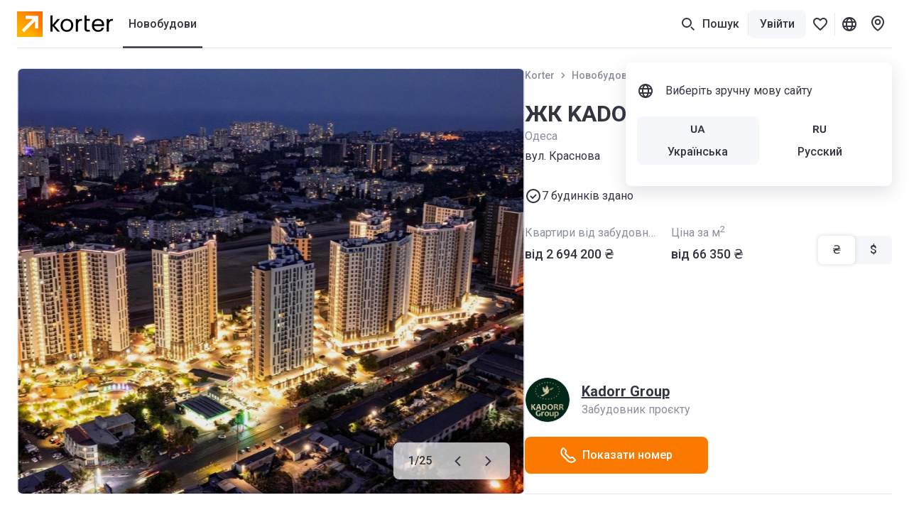

--- FILE ---
content_type: text/html; charset=utf-8
request_url: https://korter.ua/uk/%D0%B6%D0%BA-kadorr-city-%D0%BE%D0%B4%D0%B5%D1%81%D0%B0
body_size: 46468
content:
<!DOCTYPE html>
    <html lang="uk">
      <head>
        <style type="text/css">.c7pdjhv{font-size:14px;line-height:20px}.cvd71jf.c7pdjhv{font-weight:500}.c1fezu5x.c7pdjhv{font-weight:700}.bjrwb8u{--mobile-negative-indent:20px;--desktop-negative-indent:20px;--btn-highlight-background:#0000;--btn-background:#0000;align-items:center;background:var(--btn-background);border:var(--bjrwb8u-0);border-radius:8px;color:var(--btn-color);cursor:pointer;display:flex;font-family:Roboto,var(--additional-font-family),sans-serif;font-size:16px;font-weight:500;height:52px;justify-content:center;line-height:20px;outline:none;padding:0 20px;text-decoration:none;transition:opacity .2s ease-in-out,background .2s ease-in-out,color .2s ease-in-out,box-shadow .2s ease-in-out,border .2s ease-in-out,fill .2s ease-in-out;vertical-align:top;white-space:nowrap;width:var(--bjrwb8u-1);-webkit-tap-highlight-color:var(--btn-highlight-background)}.bjrwb8u .btn__icon-wrapper svg{fill:currentColor}.bjrwb8u a{color:var(--btn-color);text-decoration:none}@media (pointer:fine){.bjrwb8u[data-disabled=false]:hover{background:var(--btn-hover-background,var(--btn-background));color:var(--btn-hover-color,var(--btn-color));opacity:var(--btn-hover-opacity,1)}.bjrwb8u[data-disabled=false]:hover a{color:var(--btn-hover-color,var(--btn-color));text-decoration:none}}.bjrwb8u[data-disabled=false][data-hovered=true]{background:var(--btn-hover-background,var(--btn-background));color:var(--btn-hover-color,var(--btn-color));opacity:var(--btn-hover-opacity,1)}.bjrwb8u[data-disabled=false]:active{background:var(--btn-active-background,var(--btn-background));color:var(--btn-active-color,var(--btn-color));opacity:var(--btn-active-opacity,1)}.bjrwb8u[data-disabled=false]:active a{color:var(--btn-active-color,var(--btn-color));text-decoration:none}.bjrwb8u[data-disabled=true]{background:var(--btn-disabled-background,var(--btn-background));color:var(--btn-disabled-color,var(--btn-color));cursor:default;opacity:var(--btn-disabled-opacity,1)}.bjrwb8u[data-size=small]{border-radius:6px;height:40px;padding:0 16px;--mobile-negative-indent:16px;--desktop-negative-indent:16px}@media (min-width:768px){.bjrwb8u[data-desktop-size=small]{border-radius:6px;height:40px;padding:0 16px;--mobile-negative-indent:16px;--desktop-negative-indent:16px}}@media (max-width:767px){.bjrwb8u[data-mobile-size=small]{border-radius:6px;height:40px;padding:0 16px;--mobile-negative-indent:16px;--desktop-negative-indent:16px}}@media (min-width:768px){.bjrwb8u[data-negative-indent=leftDesktop],.bjrwb8u[data-negative-indent=left]{transform:translateX(calc(0px - var(--desktop-negative-indent)))}}@media (max-width:767px){.bjrwb8u[data-negative-indent=leftMobile],.bjrwb8u[data-negative-indent=left]{transform:translateX(calc(0px - var(--mobile-negative-indent)))}}@media (min-width:768px){.bjrwb8u[data-negative-indent=rightDesktop],.bjrwb8u[data-negative-indent=right]{transform:translateX(var(--desktop-negative-indent))}}@media (max-width:767px){.bjrwb8u[data-negative-indent=rightMobile],.bjrwb8u[data-negative-indent=right]{transform:translateX(var(--mobile-negative-indent))}}.sw0c3b5{flex-shrink:0;height:24px;width:24px}.sw0c3b5:first-child{margin-right:var(--sw0c3b5-0)}.sw0c3b5:last-child{margin-left:var(--sw0c3b5-0)}.a1w2sthb{--btn-color:#fff;--btn-background:#333540;--btn-hover-background:#292a33;--btn-active-background:#1f2026;--btn-disabled-color:#bcbecc;--btn-disabled-background:#e6e9f2}.s1r1zziq{--btn-color:#333540;--btn-background:#f5f7fa;--btn-hover-background:#e6e9f2;--btn-active-background:#d5d9e5;--btn-disabled-color:#bcbecc;--btn-disabled-background:#f5f7fa}.t10dbpex{--btn-color:#333540;--btn-background:#0000;--btn-hover-background:#f5f7fa;--btn-hover-color:#333540;--btn-active-color:#333540;--btn-active-background:#e6e9f2;--btn-highlight-background:#3335401a;--btn-disabled-color:#bcbecc;--btn-disabled-background:#0000}.p16xawco{--btn-color:#fff;--btn-background:#fc7900;--btn-hover-background:#f07300;--btn-active-background:#e36d00;--btn-disabled-color:#bcbecc;--btn-disabled-background:#e6e9f2}.sly5mwf{font-size:18px;font-weight:400;line-height:28px}.s48vbu3.sly5mwf{font-weight:500}.s19gw8tp.sly5mwf{font-weight:700}.s1ipb8ld{align-items:center;display:flex}.tkwot82{font-size:16px;line-height:24px}.t3ix5v0.tkwot82{font-weight:500}.tewrh24.tkwot82{font-weight:700}.t1c906bz{font-size:24px;line-height:32px}.t1h3q5wk.t1c906bz{font-weight:500}.t1ahfa6k.t1c906bz{font-weight:700}.thgmnay{font-size:20px;line-height:28px}.tq48xji.thgmnay{font-weight:500}.tp17q72.thgmnay{font-weight:700}.d1w11gpb{background:#2947a321;height:1px;margin:var(--d1w11gpb-1);width:var(--d1w11gpb-0)}.l2mz544{-webkit-tap-highlight-color:rgba(0,0,0,0);align-items:center;outline:none}.l2mz544,.l2mz544 [data-icon-exist=true]{display:inline-flex}.l3l7q5s{color:#333540;cursor:pointer;font-size:16px;line-height:24px;text-decoration:underline;-webkit-tap-highlight-color:rgba(0,0,0,0)}.l3l7q5s:active,.l3l7q5s:hover{color:#676975;text-decoration:underline}.ltprput{font-size:16px;font-weight:500;line-height:24px}.ltprput,.ltprput:hover{color:#333540}.ltprput:active{color:#676975}@media (min-width:768px){.ltprput:hover{color:#676975}}.d17grsv2,.d17grsv2:active,.d17grsv2:hover{text-decoration:none}.i1732dl4,.i1732dl4:active,.i1732dl4:hover{color:inherit}.s1sekoq0{align-items:center;display:flex;flex-shrink:0;height:16px;justify-content:center;width:16px}.s1sekoq0 svg{flex-shrink:0;height:auto;width:100%}.s1sekoq0:first-child{margin-right:8px}.s1sekoq0:last-child{margin-left:8px}.ibtplj4 .s1sekoq0 svg{fill:#333540}.ibtplj4:active .s1sekoq0 svg,.ibtplj4:hover .s1sekoq0 svg{fill:#676975}.shzbzrc{background-color:#f5f7fa;border-radius:6px;display:grid;grid-template-columns:repeat(var(--shzbzrc-0),1fr);width:fit-content}.shzbzrc[data-full-width=true]{width:100%}@media (max-width:767px){.shzbzrc{width:100%}.shzbzrc>div{flex:1}}.s1jjt988.t3ix5v0.tkwot82{border-radius:6px;color:#333540;cursor:pointer;display:block;min-width:52px;padding:8px 12px;text-align:center;transition:color .2s ease-in-out,background-color .2s ease-in-out,box-shadow .2s ease-in-out}.s1jjt988.t3ix5v0.tkwot82[data-active=true]{background-color:#fff;box-shadow:0 0 6px 0 #3c466433}.s1jjt988.t3ix5v0.tkwot82[data-disabled=true]{color:#bcbecc;cursor:default}.s1jjt988.t3ix5v0.tkwot82{overflow:hidden;text-overflow:ellipsis;white-space:nowrap}@media (pointer:fine){.s1jjt988.t3ix5v0.tkwot82[data-disabled=false][data-active=false]:hover{color:#676975}}.s1jjt988.t3ix5v0.tkwot82[data-variant=dark]{border-radius:0;color:#333540;padding:14px 20px}.s1jjt988.t3ix5v0.tkwot82[data-variant=dark]:first-child{border-radius:8px 0 0 8px}.s1jjt988.t3ix5v0.tkwot82[data-variant=dark]:last-child{border-radius:0 8px 8px 0}.s1jjt988.t3ix5v0.tkwot82[data-variant=dark][data-active=true]{background-color:#333540;box-shadow:none;color:#fff}.s1jjt988.t3ix5v0.tkwot82[data-variant=dark][data-disabled=true]{color:#8c8f9c}@media (pointer:fine){.s1jjt988.t3ix5v0.tkwot82[data-variant=dark][data-disabled=false][data-active=false]:hover{background:#e6e9f2;color:#333540}}.s1jdar0y.s48vbu3.sly5mwf{color:#fff;margin-bottom:4px}.s1ckr5p2.tkwot82{color:#fff;text-transform:capitalize}.s1g33jbd.tkwot82{color:#8c8f9c;left:50%;position:absolute;top:50%;transform:translate(-50%,-50%)}.s1g33jbd.tkwot82 span{position:relative;z-index:1}.s1g33jbd.tkwot82:before{background-color:#fff;content:"";display:block;height:1px;left:50%;position:absolute;top:50%;transform:translate(-50%,-50%);width:calc(100% + 40px);z-index:0}.skctk4q{display:inline-block}.s1ra2qq{align-items:center;display:inline-flex;text-decoration:underline}.s1hrrhqt.s1sekoq0{display:inline;margin-left:8px}.stvn9lz{align-items:center;display:inline-flex;white-space:pre}.s87j800.t3ix5v0.tkwot82{display:inline-block;grid-column:1/-1;grid-row:2;margin-top:8px;overflow:hidden;text-overflow:ellipsis;white-space:nowrap}.s87j800.t3ix5v0.tkwot82 sup{font-size:12px;margin-top:4px}.s87j800.t3ix5v0.tkwot82 svg{height:16px;width:16px;fill:#333540;margin-right:4px;transform:translateY(4px)}.s87j800.t3ix5v0.tkwot82 svg:not(:first-child){margin-left:12px}.s87j800.t3ix5v0.tkwot82 span{display:inline;vertical-align:middle}@media (max-width:767px){.s2ua62z.t1ahfa6k.t1c906bz{pointer-events:none}.s2ua62z.t1ahfa6k.t1c906bz a{color:inherit;text-decoration:none}}.s1xpaqan.c7pdjhv{color:#bcbecc;text-align:center}.s1xpaqan.c7pdjhv,.skicf09{margin-bottom:12px}.scyffgs.tkwot82,.slyk1pe{background-color:#fff;border-radius:4px}.scyffgs.tkwot82{cursor:pointer;flex-shrink:0;height:52px;padding:3px 5px;position:relative;-webkit-user-select:none;user-select:none;width:52px}.scyffgs.tkwot82 *{pointer-events:none}.scyffgs.tkwot82[data-status=available],.scyffgs.tkwot82[data-status=unknown]{border:1px solid #fc7900;color:#fc7900}.scyffgs.tkwot82[data-status=available][data-clicked=true],.scyffgs.tkwot82[data-status=unknown][data-clicked=true]{background-color:#fc7900;border-color:#fc7900;color:#fff}@media (min-width:768px){.scyffgs.tkwot82[data-status=available][data-clicked=false]:hover,.scyffgs.tkwot82[data-status=unknown][data-clicked=false]:hover{border-color:#e56700}}.scyffgs.tkwot82[data-status=booked]{border:1px solid #ffe095;color:#f2ac00}.scyffgs.tkwot82[data-status=booked] svg{fill:#f2ac00}.scyffgs.tkwot82[data-status=booked][data-clicked=true]{background-color:#f2ac00;border-color:#f2ac00;color:#fff}.scyffgs.tkwot82[data-status=booked][data-clicked=true] svg{fill:#fff}@media (min-width:768px){.scyffgs.tkwot82[data-status=booked][data-clicked=false]:hover{border-color:#ffe095}}.scyffgs.tkwot82[data-status=sold]{border:1px solid #e6e9f2;color:#bcbecc}.scyffgs.tkwot82[data-status=sold][data-clicked=true]{background-color:#e6e9f2}@media (min-width:768px){.scyffgs.tkwot82[data-status=sold][data-clicked=false]:hover{border-color:#bcbecc}.scyffgs.tkwot82:hover{border-width:2px;padding:2px 4px}.scyffgs.tkwot82:hover .sjuh19x{right:4px;top:4px}.scyffgs.tkwot82:hover .slyk1pe{bottom:-2px;left:-2px;right:-2px;top:-2px}}.su9vjrm.c7pdjhv{align-items:center;background:#cb540c;color:#fff;display:flex;height:24px;padding:0 8px}.sredbmq{--show-phone-primary-min-width:unset;display:flex;justify-content:center;min-width:var(--show-phone-primary-min-width,unset)}.sredbmq>div{width:100%}.soxpux.tkwot82{color:#333540;font-weight:400}.s1lkfaln.tkwot82{max-width:100%;overflow:hidden;text-overflow:ellipsis;white-space:nowrap}@supports (-webkit-line-clamp:2){.s1lkfaln.tkwot82[data-only-address=true]{display:-webkit-box;white-space:normal;-webkit-line-clamp:2;-webkit-box-orient:vertical}}.s9o5tih sup{line-height:1px}.s72pt8u.s48vbu3.sly5mwf{overflow:hidden;text-overflow:ellipsis;white-space:nowrap}.s1kx2w6k.s72pt8u.s48vbu3.sly5mwf{align-items:center;display:flex;gap:12px}.s1kx2w6k.s72pt8u.s48vbu3.sly5mwf svg{fill:currentColor}.sw2l7cs.tkwot82{max-width:100%;overflow:hidden;text-overflow:ellipsis;white-space:nowrap}@supports (-webkit-line-clamp:2){.sw2l7cs.tkwot82[data-only-address=true]{display:-webkit-box;white-space:normal;-webkit-line-clamp:2;-webkit-box-orient:horizontal}}.sbofby8.tp17q72.thgmnay{margin-bottom:4px;margin-top:6px;width:calc(100% - 48px)}.sbofby8.tp17q72.thgmnay[data-building-name-only=true]{display:-webkit-box;-webkit-line-clamp:2;-webkit-box-orient:vertical;margin-bottom:0;white-space:unset}.s120g2uq.tkwot82,.sbofby8.tp17q72.thgmnay{overflow:hidden;text-overflow:ellipsis;white-space:nowrap}.s120g2uq.tkwot82{display:block;padding:0 16px}.s10v8oy0.tkwot82{margin-right:12px}.s1vzr5hm.t3ix5v0.tkwot82{color:#333540;font-size:16px;line-height:24px;text-decoration:underline;-webkit-tap-highlight-color:rgba(0,0,0,0)}.s1vzr5hm.t3ix5v0.tkwot82:active,.s1vzr5hm.t3ix5v0.tkwot82:hover{color:#676975;text-decoration:underline}.s1vzr5hm.t3ix5v0.tkwot82{cursor:pointer;pointer-events:all!important;text-decoration:none!important}@media (min-width:768px){.s1vzr5hm.t3ix5v0.tkwot82{margin-left:auto}}@media (max-width:767px){.s1vzr5hm.t3ix5v0.tkwot82{align-self:flex-end}}.sgwta3z{align-items:center;bottom:40px;display:flex;flex-direction:column;left:0;padding:20px 16px;position:fixed;right:0;z-index:16777002}.sgwta3z,.sgwta3z *{pointer-events:none}.sn762we{margin:0 auto;position:relative;width:100px}.sn762we:before{content:"";display:block;padding-top:100%}@media (max-width:767px){.sn762we{width:75px}}.szaj8ny{animation:rotate 2s linear infinite;bottom:0;height:100%;left:0;margin:auto;position:absolute;right:0;top:0;transform-origin:center center;width:100%}.s1quwdb5{--color:#fc7900}.s1quwdb5{stroke:var(--color)}.s1quwdb5[data-gray=true]{--color:#8c8f9c}.s1quwdb5[data-mid-gray=true]{--color:#bcbecc}.s1quwdb5[data-white=true]{--color:#fff}.s1quwdb5{stroke-dasharray:1,200;stroke-dashoffset:0;animation:dash 1.5s ease-in-out infinite,color 6s ease-in-out infinite;stroke-linecap:round}.sly7bl8{align-items:center;border-radius:8px;cursor:pointer;display:flex;flex-shrink:0;height:var(--sly7bl8-0);justify-content:center;position:relative;transition:background-color .2s ease-in-out;width:var(--sly7bl8-0)}@media (max-width:767px){.sly7bl8{border-radius:var(--sly7bl8-2);height:var(--sly7bl8-1);width:var(--sly7bl8-1)}}@media (min-width:768px){.sly7bl8{border-radius:var(--sly7bl8-4);height:var(--sly7bl8-3);width:var(--sly7bl8-3)}}.sly7bl8{background-color:var(--btn-background-color)}.sly7bl8 svg{fill:var(--btn-color);pointer-events:none;transition:all .2s ease-in-out}.sly7bl8[data-disabled=false]:not([data-active=true]){background-color:var(--btn-background)}@media (pointer:fine){.sly7bl8[data-disabled=false]:not([data-active=true]):hover{background-color:var(--btn-hover-background,var(--btn-background))}.sly7bl8[data-disabled=false]:not([data-active=true]):hover svg{fill:var(--btn-hover-color,var(--btn-color))}}.sly7bl8[data-disabled=false]:not([data-active=true]):active{background-color:var(--btn-active-background,var(--btn-background))}.sly7bl8[data-disabled=false]:not([data-active=true]):active svg{fill:var(--btn-active-color,var(--btn-color))}.sly7bl8[data-disabled=false][data-active=true]{background-color:var(--btn-active-background,var(--btn-background))}.sly7bl8[data-disabled=false][data-active=true] svg{fill:var(--btn-active-color,var(--btn-color))}.sly7bl8[data-disabled=true]{background:var(--btn-disabled-background,var(--btn-background));color:var(--btn-disabled-color,var(--btn-color));cursor:default;pointer-events:none}.sly7bl8[data-disabled=true] svg{fill:var(--btn-disabled-color,var(--btn-color))}.sly7bl8[data-disabled=false][data-selected=true]{--btn-background:#333540;--btn-hover-background:#333540;--btn-active-background:#333540;--btn-disabled-background:#333540;--btn-color:#fff;--btn-hover-color:#fff;--btn-active-color:#fff;--btn-disabled-color:#fff}.lkke2qd{--btn-color:#333540;--btn-hover-color:#333540;--btn-active-color:#333540;--btn-disabled-color:#bcbecc;--btn-background:#fff;--btn-hover-background:#f5f7fa;--btn-active-background:#e6e9f2;--btn-disabled-background:#fff}.g18w4nej{--btn-color:#333540;--btn-hover-color:#333540;--btn-active-color:#333540;--btn-disabled-color:#bcbecc;--btn-background:#f5f7fa;--btn-hover-background:#e6e9f2;--btn-active-background:#bcbecc;--btn-disabled-background:#f5f7fa}.s61obs.tq48xji.thgmnay{max-width:calc(100% - 40px)}@media (min-width:768px){.s61obs.tq48xji.thgmnay[data-desktop-full-width=true]{max-width:100%}}.s1oz7fp7{height:var(--s1oz7fp7-0)}@media (max-width:479px){.s1oz7fp7[data-media-ppho]{height:var(--spacer-height-ppho)}}@media (min-width:480px){.s1oz7fp7[data-media-notphone]{height:var(--spacer-height-notPhone)}}@media (max-width:767px){.s1oz7fp7[data-media-pho]{height:var(--spacer-height-pho)}}@media (min-width:768px){.s1oz7fp7[data-media-nonpho]{height:var(--spacer-height-nonPho)}}@media (min-width:768px) and (max-width:1023px){.s1oz7fp7[data-media-ptab]{height:var(--spacer-height-ptab)}}@media (min-width:1024px) and (max-width:1191px){.s1oz7fp7[data-media-ltab]{height:var(--spacer-height-ltab)}}@media (min-width:768px) and (max-width:1191px){.s1oz7fp7[data-media-tab]{height:var(--spacer-height-tab)}}@media (max-width:1023px){.s1oz7fp7[data-media-sdevice]{height:var(--spacer-height-sdevice)}}@media (max-width:1191px){.s1oz7fp7[data-media-device]{height:var(--spacer-height-device)}}@media (min-width:1192px){.s1oz7fp7[data-media-desktop]{height:var(--spacer-height-desktop)}}@media (min-width:1390px){.s1oz7fp7[data-media-min1390]{height:var(--spacer-height-min1390)}}@media (min-width:1024px){.s1oz7fp7[data-media-notsdevice]{height:var(--spacer-height-notSDevice)}}@media (min-width:1280px){.s1oz7fp7[data-media-upinch13]{height:var(--spacer-height-upInch13)}}.s1vhktxr{background-color:var(--s1vhktxr-0);display:block;opacity:var(--lazy-img-opacity,0)}.s1vhktxr[data-visible=true]{opacity:var(--lazy-img-opacity,1)}.e1o94j4b{bottom:0;display:block;left:0;opacity:0;position:absolute;right:0;top:0;transition:background-color .3s ease-in-out,opacity .3s ease-in-out;z-index:1}.e1o94j4b[data-hidden=true]{display:none}.b1dr6so1{animation:breathing 2s ease-in-out 0s infinite reverse}.bepqojl{background-image:url([data-uri])}.du4sj91{background-image:url([data-uri])}.s1sio8z8.e1o94j4b{background-position:50%;background-repeat:no-repeat;background-size:var(--s1sio8z8-0);opacity:1}.s138v7gs.e1o94j4b{background-color:#e5e9f3;opacity:1}.l1s92wnd{display:block;height:100%;position:relative}.s1jtdjnk{position:fixed;z-index:25}.s1vcews5{cursor:var(--s1vcews5-1);height:var(--s1vcews5-0);position:relative;width:var(--s1vcews5-0)}.s1vcews5{animation-duration:.3s;animation-iteration-count:var(--s1vcews5-3);animation-name:var(--s1vcews5-2);animation-timing-function:ease-in-out}.s1x3o3rv{display:block;fill:var(--fillColor);transition:all .2s ease-in-out}.s1x3o3rv path:nth-child(3){opacity:0}.s1x3o3rv[data-active=true]{fill:var(--fillColor)!important}.s1x3o3rv[data-active=true] path:nth-child(3){opacity:1}@media (pointer:fine){.s1x3o3rv[data-active=true]:hover{transform:scale(1.1)}}.s1x3o3rv[data-active=false][data-outlined=false]{filter:drop-shadow(0 1px 4px rgba(0,0,0,.8))}@media (pointer:fine){.s1x3o3rv[data-active=false][data-custom-fill-color=false]:hover{fill:#8c8f9c}}@media (max-width:767px){.s1x3o3rv{fill:var(--mobileFillColor)}}.sydjxzz{position:relative}.sydjxzz *{cursor:pointer}@media (max-width:767px){.so3br9e{display:none}}@media (min-width:768px){.sw6pbka{display:none}}:root{--content-above-header-height:0;--additional-font-family:system-ui;--header-height:120px}*{box-sizing:border-box;touch-action:pan-x pan-y}body{background:#fff;--100vw:calc(100vw - 20px);color:#333540;font-family:Roboto,var(--additional-font-family),sans-serif;line-height:1.5;margin:0;padding:0;-webkit-text-size-adjust:none;-webkit-font-smoothing:antialiased;-webkit-tap-highlight-color:rgba(0,0,0,0);display:flex;flex-direction:column;min-height:100vh;width:100%}#app,html{height:100%}#app{width:100%;-webkit-tap-highlight-color:transparent;background:#fff;flex:1 1 auto;padding-top:calc(var(--content-above-header-height) + var(--header-height));position:relative}#app.app--no-layout{padding-top:0}a{color:#68b;cursor:pointer;-webkit-tap-highlight-color:rgba(0,0,0,0)}a,a:hover{text-decoration:none}a:hover{color:#496ea5}::placeholder,select,textarea{font-family:Roboto,var(--additional-font-family),sans-serif}button,h1,h2,h3,h4,h5,h6,input,ol,p,ul{font-weight:400;margin:0;padding:0}#anchors-wrapper{position:fixed;z-index:12}@media only screen and (max-width:767px){#app{height:auto}a:hover{color:#68b;text-decoration:none}}sup{line-height:1px}.sd5wzrz.s48vbu3.sly5mwf[data-compact=true]{font-size:16px;line-height:24px}.f59cn7.c7pdjhv{color:#8c8f9c;margin-top:4px}.szq9bt.c7pdjhv{color:#d2252f;height:20px;margin-top:4px;opacity:var(--szq9bt-0);transform:translateY(var(--szq9bt-1));transition:opacity .2s ease-in-out,transform .2s ease-in-out}.sr635hi.c7pdjhv{color:#d2252f;height:20px;margin-top:var(--sr635hi-1);max-height:var(--sr635hi-0);opacity:var(--sr635hi-2);overflow:hidden;transition:max-height .2s ease-in-out,margin-top .2s ease-in-out,opacity .2s ease-in-out}.fwaet04.c7pdjhv{background:#fff8e8;border-radius:6px;color:#bf8800;height:auto;margin-top:var(--fwaet04-1);max-height:var(--fwaet04-0);opacity:var(--fwaet04-2);overflow:hidden;padding:var(--fwaet04-3) 8px;transition:max-height .2s ease-in-out,margin-top .2s ease-in-out,opacity .2s ease-in-out,padding .2s ease-in-out}.r1bon79j,.t1idip50{position:relative;width:100%}.s1qnszee.c7pdjhv{bottom:12px;color:#8c8f9c;left:12px;position:absolute}.scu5od4.c7pdjhv{color:#bcbecc}.scu5od4.c7pdjhv a,.scu5od4.c7pdjhv a:hover{text-decoration:underline}@media (min-width:768px){.scu5od4.c7pdjhv a:hover{color:#333540}}.s148vyy{position:relative;width:100%}.s148vyy[data-disabled=true]{pointer-events:none}.sxb0tu9{--input-background:#fff;--padding-x:16px;--padding-y:14px;--padding-left:var(--padding-x);--padding-right:var(--padding-x);--padding-with-fixed-label:var(--padding-x);background:var(--input-background);border:1px solid #2947a321;border-radius:6px;color:#333540;display:block;height:var(--sxb0tu9-0);padding:var(--padding-y) var(--padding-right) var(--padding-y) var(--padding-left);position:relative;transition:border-color .2s ease-in-out,color .2s ease-in-out,box-shadow .2s ease-in-out;width:100%}.sxb0tu9[data-left-content=true]{--padding-left:52px}.sxb0tu9[data-right-content=true]{--padding-right:52px}.sxb0tu9:active,.sxb0tu9:focus{border-color:#676975;border-width:2px;outline:0;padding-left:calc(var(--padding-left) - 1px);padding-right:calc(var(--padding-right) - 1px)}.sxb0tu9[data-text-align=center]{padding-right:var(--padding-with-fixed-label);text-align:center}.sxb0tu9[data-text-align=center]:placeholder-shown{padding-right:var(--padding-right)!important}.sxb0tu9::placeholder{color:#8c8f9c}@media (pointer:fine){.sxb0tu9:hover{border-color:#676975;outline:0}}.sxb0tu9[data-invalid=true]{border-color:#d2252f;box-shadow:0 0 8px 0 var(--sxb0tu9-1)}.sxb0tu9[data-invalid=true]:active,.sxb0tu9[data-invalid=true]:focus{border-color:#d2252f}@media (pointer:fine){.sxb0tu9[data-invalid=true]:hover{border-color:#d2252f}}.sxb0tu9[data-warning=true]{border-color:#f2ac00;box-shadow:0 0 8px 0 var(--sxb0tu9-2)}.sxb0tu9[data-warning=true]:focus,.sxb0tu9[data-warning=true]:hover{border-color:#f2ac00}.sxb0tu9::-webkit-calendar-picker-indicator{opacity:0}.sxb0tu9:disabled{background-color:#f5f7fa;color:#bcbecc;pointer-events:none}.sxb0tu9:disabled+.input__fixed-label{color:#bcbecc}.sxb0tu9{-webkit-appearance:none;-webkit-box-shadow:none;font-family:Roboto,var(--additional-font-family),sans-serif;font-size:16px;line-height:24px;-webkit-text-fill-color:inherit!important}.satj7r4{height:24px;width:24px}@media (max-width:767px){.d12qwr4z{display:none}}@media (min-width:768px){.m1kt34gg{display:none}}.srsbhq6.c7pdjhv{background-color:#f4f3fd;border-radius:4px;box-shadow:0 4px 20px #3c46641f;left:0;max-width:290px;opacity:var(--srsbhq6-0);padding:4px 8px;pointer-events:none;position:absolute;top:32px;transform:translateY(var(--srsbhq6-1));transition:transform .1s ease-in-out,opacity .1s ease-in-out;white-space:pre-wrap;width:fit-content}.srsbhq6.c7pdjhv[data-is-visible=false]{transition:transform .1s ease-in-out,opacity .1s ease-in-out,color .1s ease-in-out .2s,background-color .1s ease-in-out .2s}@media (max-width:767px){.srsbhq6.c7pdjhv[data-tooltip-bottom-offset=true]{bottom:var(--srsbhq6-2);top:auto}}.s1m67vma.t3ix5v0.tkwot82{color:var(--s1m67vma-0);cursor:pointer;transition:color .2s ease-in-out}.s1m67vma.t3ix5v0.tkwot82:not(:first-child){margin-left:12px}@media (pointer:fine){.s1m67vma.t3ix5v0.tkwot82[data-selected=false]:hover{color:#676975}}.s10cntzf.t3ix5v0.tkwot82{color:var(--s10cntzf-0);cursor:pointer;transition:color .2s ease-in-out}.s10cntzf.t3ix5v0.tkwot82:not(:first-child){margin-left:12px}@media (pointer:fine){.s10cntzf.t3ix5v0.tkwot82[data-selected=false]:hover{color:#676975}}.s1x6ko3k.c7pdjhv{color:#8c8f9c;margin-top:4px}.s14nhhog.tkwot82{flex-shrink:0;margin-right:8px;margin-top:9px;width:var(--s14nhhog-0)}.s1odjmqs.t3ix5v0.tkwot82,.s1oew3d3{align-items:center;justify-content:center;transition:all .2s ease-in-out;-webkit-user-select:none;user-select:none}.s1odjmqs.t3ix5v0.tkwot82{background-color:#f5f7fa;border:2px solid #f5f7fa;border-radius:6px;color:#333540;cursor:pointer;display:inline-flex;flex-shrink:0;height:40px;min-width:52px;padding:8px 12px;text-align:center}.s1odjmqs.t3ix5v0.tkwot82 .s1oew3d3{background-color:#e6e9f2;color:#333540}.s1odjmqs.t3ix5v0.tkwot82[data-size=big]{border-radius:8px;height:52px;min-width:60px;padding:14px 20px}@media (max-width:767px){.s1odjmqs.t3ix5v0.tkwot82[data-size=big][data-mobile-size=medium]{height:40px;min-width:52px;padding:8px 12px}}@media (pointer:fine){.s1odjmqs.t3ix5v0.tkwot82[data-active=false][data-disabled=false]:hover{background-color:#e6e9f2;border-color:#e6e9f2;text-decoration:none}.s1odjmqs.t3ix5v0.tkwot82[data-active=false][data-disabled=false]:hover .s1oew3d3{background-color:#f5f7fa}}.s1odjmqs.t3ix5v0.tkwot82:active,.s1odjmqs.t3ix5v0.tkwot82[data-active=true]{border-color:#333540}.s1odjmqs.t3ix5v0.tkwot82[data-disabled=true]{pointer-events:none}.s1odjmqs.t3ix5v0.tkwot82[data-disabled=true][data-active=false]{background-color:#f5f7fa!important;color:#bcbecc!important}.s1odjmqs.t3ix5v0.tkwot82[data-disabled=true][data-active=false] .s1oew3d3{background-color:#e6e9f2;color:#8c8f9c}.s1odjmqs.t3ix5v0.tkwot82[data-disabled=true][data-active=false] .s81kkja svg,.s1odjmqs.t3ix5v0.tkwot82[data-disabled=true][data-active=false] .smvrg5x svg{fill:#bcbecc}.ch6t0sv{display:flex;gap:12px;margin:0 -16px -12px;max-width:calc(100vw + 32px);overflow:auto;padding:0 16px 12px}@media (max-width:767px){.ch6t0sv:after{content:"";flex:0 0 8px}}.ch6t0sv{flex-wrap:var(--ch6t0sv-0)}@media (max-width:767px){.ch6t0sv{flex-wrap:var(--ch6t0sv-1)}}.s1dy3eb6.tkwot82{margin-right:24px}@media (max-width:767px){.s1dy3eb6.tkwot82{margin-right:16px}}.sdnh5yf.tkwot82{margin-bottom:12px;max-width:324px}.fwuoqh3{width:100%}@media only screen and (min-width:1464px) and (max-width:1920px){.fwuoqh3{margin-left:calc(-50vw + 708px);position:relative;width:var(--100vw)}}@media only screen and (min-width:1921px){.fwuoqh3{margin-left:-252px;position:relative;width:1920px}}.fc9h2gv{margin:auto;max-width:1464px;padding-left:24px;padding-right:24px;width:100%}@media (max-width:1191px){.fc9h2gv{padding-left:16px;padding-right:16px}}.f1nq7gua.fc9h2gv{max-width:none}.shvsvry{left:0;position:fixed;width:100%;z-index:9999}@media (min-width:768px){.shvsvry{top:50px;transform:translateX(8px)}.s141jqjd.fc9h2gv{display:flex;justify-content:flex-end}}.react-hint{animation:slideIn .3s;cursor:default;position:absolute;z-index:9999}.s1pbm310{overflow:hidden;text-overflow:ellipsis;white-space:nowrap}@media (min-width:768px){.s1pbm310{max-width:270px}}@media (max-width:767px){.s1pbm310{max-width:280px}}.s1t7rt3j[data-opened=true]{transform:rotate(180deg)}.s1t7rt3j[data-disabled=true]{fill:#bcbecc}.s11f4wgb{align-items:center;display:flex;flex-shrink:0;height:100%;margin-left:auto;width:24px}.spqmfqq{border-color:var(--spqmfqq-0);border-radius:6px!important;border-style:solid;border-width:var(--spqmfqq-1);justify-content:start;padding:0 calc(16px - var(--spqmfqq-1));position:relative;text-align:left;transition:background .2s ease-in-out,color .2s ease-in-out}@media (pointer:fine){.spqmfqq:active,.spqmfqq:hover{border-color:var(--spqmfqq-2)}}.spqmfqq[data-disabled=true]{pointer-events:none}.spqmfqq [data-right-icon]{margin-left:auto}.spqmfqq [data-children]{margin-right:8px}.spqmfqq{overflow:hidden;text-overflow:ellipsis;white-space:nowrap}.svgw07i{position:relative}.sl1pckr{display:none}.s14538b.c7pdjhv{color:#8c8f9c;margin-top:auto}@media (max-width:767px){.s14538b.c7pdjhv{margin-top:28px}}@media (min-width:768px){.s14538b.c7pdjhv{transform:translateY(-4px)}}.s1krf0zg .btn__icon-wrapper{height:24px;width:fit-content}.s1krf0zg .btn__icon-wrapper svg{height:24px;width:auto}.s8doc6k{background-color:#fff;border-top:1px solid #2947a321}.s8doc6k .coslfhy{max-width:1416px}@media (min-width:1192px){.s8doc6k>div{padding-left:24px;padding-right:24px}}.s1jfm7rm.fc9h2gv{padding-bottom:60px;padding-top:40px;position:relative}@media (max-width:767px){.s1jfm7rm.fc9h2gv{padding-bottom:40px;padding-top:40px}}.s8mwnln{display:flex}@media (max-width:767px){.s8mwnln{flex-direction:column}}@media (min-width:768px){.s1w4n4bp{width:calc(25% - 18px)}.s1w4n4bp:not(:last-child){margin-right:24px}}.snt1183{display:grid;margin-top:40px;grid-gap:16px}@media (min-width:768px){.snt1183{max-width:260px}}.s5088l1.tkwot82{color:#8c8f9c;margin-bottom:20px}@media (max-width:767px){.s5088l1.tkwot82{margin-top:28px}}.s1y7o6rm{display:flex;flex-direction:column;list-style:none}.sv6n0gq{font-size:16px;line-height:24px}.sv6n0gq:not(:last-of-type){margin-bottom:12px}.stwc360{height:36px;vertical-align:middle;width:auto}@media (min-width:768px){.stwc360{margin-right:10px}}.s1ly9t4p.tkwot82{color:#8c8f9c;padding-bottom:16px;padding-top:15px}.srums7.s48vbu3.sly5mwf{align-items:center;background-color:#fc7900;color:#fff;display:flex;height:56px;justify-content:center;left:0;position:absolute;right:0;top:0;width:100%}.srums7.s48vbu3.sly5mwf svg{fill:#fff;margin-left:8px}.s1lirgos.tkwot82{align-items:center;color:#333540;cursor:pointer;display:flex;font-size:16px;font-weight:500;line-height:24px}.s1lirgos.tkwot82:hover{color:#333540}.s1lirgos.tkwot82:active{color:#676975}@media (min-width:768px){.s1lirgos.tkwot82:hover{color:#676975}}@media (pointer:fine){.s1lirgos.tkwot82[data-popup-opened=true]:hover{color:#333540}}@media (min-width:1464px){.pm4uvvd{display:none}}.s17xo39o{display:none}@media (min-width:1464px){.s17xo39o{display:flex;padding:0 8px!important}}.se13ip2{display:none}.b17y28wi{padding:0 8px!important}.s1sem42p{align-items:center;display:flex;height:100%;position:relative}.s1sem42p[data-highlighted=true] :after{background:#333540;bottom:0;content:"";height:2px;left:0;position:absolute;right:0;transform:translateY(.5px)}.shp9me5{bottom:0;left:0;overflow:hidden;position:fixed;right:0;top:calc(var(--top) - 1px);z-index:1}.s3a48a3,.shp9me5{pointer-events:none}.s3a48a3{background:#fff;border-radius:0 0 8px 8px;box-shadow:0 4px 20px #3c46641f;opacity:0}.s3a48a3[data-animation-enabled=true]{transition:opacity .2s ease-in-out .1s}.s3a48a3[data-opened=true]{opacity:1;pointer-events:auto}.s3a48a3[data-opened=true][data-animation-enabled=true]{transition-delay:0s}.s1q9brzn{display:grid;padding:28px 0 40px 155px;grid-gap:16px;border-top:1px solid #2947a321}.s1q9brzn a{font-weight:400;width:fit-content}.s38oqf6{--additionalTop:0px;--baseTop:calc(var(--content-above-header-height) + var(--header-height));--top:calc(var(--baseTop) + var(--additionalTop));align-items:center;display:none;height:100%;margin:0 -6px}@media (min-width:1280px){.s38oqf6{display:flex;gap:4px}}.s1ld5a8q{-webkit-backdrop-filter:none;backdrop-filter:none;background:#0000;bottom:0;left:0;overflow:hidden;pointer-events:none;position:fixed;right:0;top:var(--top);transition:background-color .2s ease-in-out,-webkit-backdrop-filter .2s ease-in-out;transition:background-color .2s ease-in-out,backdrop-filter .2s ease-in-out;transition:background-color .2s ease-in-out,backdrop-filter .2s ease-in-out,-webkit-backdrop-filter .2s ease-in-out;z-index:-1}.s1ld5a8q[data-opened=true]{-webkit-backdrop-filter:blur(6px);backdrop-filter:blur(6px);background:#26283366;pointer-events:auto;transition-delay:.1s}.sho6zfj.tkwot82{align-items:center;border-bottom:1px solid #2947a321;color:#676975;display:flex;height:60px;margin:0 -16px;padding:0 16px}.s1rbx61{--cookieStickyRight:0}.s1ctw9v4{height:1px;margin-top:-1px;position:absolute;top:calc(var(--header-height) + 12px)}.s1ae8sy5.t3ix5v0.tkwot82{margin-top:8px}.s1n9uh9y{--languageRightOffset:20px}@media (max-width:767px){.sljva1t.fc9h2gv{margin:0!important;padding:0!important}}@media (min-width:768px){.sljva1t.fc9h2gv{left:0;margin:auto;position:absolute;right:0;top:0;z-index:1}}.s1m56c77{display:none}.s1fgucmi.c7pdjhv{color:var(--s1fgucmi-0);font-weight:400}.syaa236.tq48xji.thgmnay{padding:28px var(--horizontal-indent) 12px}.swdbjor{align-items:center;display:flex;flex-shrink:0;--horizontal-indent:24px}@media (max-width:1191px){.swdbjor{display:none}}@media (max-width:767px){.s1csilhd{display:none}}.s8cx3zs{align-items:center;display:flex;height:100%;justify-content:center;width:100%}.s8cx3zs *{cursor:pointer}.s8cx3zs.bouncing{animation:beating .2s ease-in}.s1tafnrc{align-items:center;display:flex;height:100%;width:100%}.s1tafnrc *{cursor:pointer}.s1onsvco.tkwot82{align-items:center;background:#f5f7fa;border-radius:1px;color:#333540;display:var(--s1onsvco-0);font-size:11px;height:16px;justify-content:center;line-height:16px;min-width:16px;position:absolute;right:0;top:0}.sks3y7f.c7pdjhv{color:#8c8f9c;font-weight:400}.sevobhj{height:40px;padding-left:16px;padding-right:16px}.sueh51n.c7pdjhv{max-width:100px;overflow:hidden;text-overflow:ellipsis;white-space:nowrap}.svevaac{align-items:center;background:#fff;display:flex;height:calc(var(--header-height) - 1px);position:relative}@media (min-width:768px){.svevaac{box-sizing:initial}}@media (max-width:767px){.svevaac{left:0;position:var(--svevaac-0);right:0;top:0}}@media (min-width:1192px){.svevaac{border-bottom:1px solid #2947a321;height:67px}}.snctpv6{align-items:center;display:flex;gap:12px;height:100%;margin-left:auto;z-index:1}.snctpv6>*{flex-shrink:0}.sgo7zet{align-items:center;display:flex;height:100%;justify-content:flex-end}@media (max-width:767px){.sgo7zet{margin-right:auto}}@media (min-width:1280px){.s7hvtji{display:none}}@media (max-width:767px){.s7hvtji{display:flex}}.s1edfs9p{display:none;padding:0 12px!important}@media (min-width:1280px){.s1edfs9p[data-always-hidden=false]{display:flex}.sr4ecki[data-always-visible=false]{display:none}}.s1hph7mv{align-items:center;display:flex}.si2u43r{height:36px;margin-right:20px;vertical-align:middle;width:auto}.s13yf1tt{align-items:center;display:flex;position:relative}@media (max-width:1191px){.s13yf1tt{display:none}}.s11hlc3t{background:#e6e9f2;height:32px;width:1px}@media (max-width:767px){.s11hlc3t,.s23oiyr{display:none}}.s1ujpx0{height:1px;margin-top:-1px}.s2lrlcp{background:#fff;color:#333540;font-size:16px;height:calc(var(--content-above-header-height) + var(--header-height));left:0;line-height:24px;padding-top:var(--content-above-header-height);position:absolute;top:0;-webkit-user-select:none;user-select:none;width:100%;z-index:var(--s2lrlcp-0)}@media (max-width:1191px){.s2lrlcp{border-bottom:1px solid #2947a321;position:fixed}}.snuin58{display:flex;flex-shrink:0;padding:0 var(--snuin58-0)}.snuin58 svg{height:4px;width:4px}@media (max-width:767px){.snuin58{padding:0 8px}}.s1wji4z0{background:var(--s1wji4z0-0);height:4px;width:4px}.secfd27{align-items:center;color:var(--secfd27-0);cursor:pointer;display:flex;flex-shrink:0;font-size:16px;font-weight:500;height:100%;line-height:24px}.secfd27 *{transition:all .2s ease-in-out}.secfd27 a{align-items:center;color:var(--secfd27-0);display:flex;flex-shrink:0;height:100%;padding:0 4px;position:relative}.secfd27[data-active=true] a:after{background:#333540;bottom:0;content:"";height:2px;left:0;position:absolute;right:0}.secfd27:hover a{color:#333540;text-decoration:none}.secfd27:last-of-type div:last-child{display:none}.swtyud{display:flex;flex-direction:var(--swtyud-0)}.slwvuha{height:60px;width:1px}.s1w3wapt{align-items:center;background:var(--s1w3wapt-5);cursor:pointer;display:var(--s1w3wapt-2);height:60px;justify-content:var(--s1w3wapt-3);left:var(--s1w3wapt-0);padding:var(--s1w3wapt-4);position:absolute;right:var(--s1w3wapt-1);top:0;width:120px;z-index:1}@media (max-width:767px){.s1w3wapt{display:none}}.s1q2r1gk{height:1px}.sycbf0w{background:#fff;height:60px;overflow:hidden;position:static;top:0;width:100%}@media (min-width:1192px){.sycbf0w{display:flex;justify-content:center}}.sfpza2y{height:var(--sfpza2y-0)}.susqxrm{margin:0 auto;position:relative}.s1s67xfd,.susqxrm{height:100%;max-width:1416px;width:100%}.s1s67xfd{align-items:center;display:flex;flex-shrink:0;justify-content:flex-start;overflow-x:auto;overflow-y:hidden;-webkit-overflow-scrolling:touch}.s1s67xfd::-webkit-scrollbar{display:none}@media only screen and (max-width:1464px){.s1s67xfd{margin:0 -24px;padding:0 48px;width:calc(100% + 48px)}.s1s67xfd:after{content:"";flex-shrink:0;height:1px;width:32px}}@media (max-width:1191px){.s1s67xfd{margin:0 -16px;padding:0 32px;width:calc(100% + 32px)}}.sy4il09{border-bottom:1px solid #2947a321}.se4zyip{align-items:center;background:#f5f7fa;display:flex;justify-content:center}.s1rrk8b5,.se4zyip{height:100%;width:100%}.s1sj1bzg.fc9h2gv{display:flex;flex-direction:column;height:100%;justify-content:center;min-width:0;position:relative;z-index:1}@media (min-width:768px){.s1sj1bzg.fc9h2gv[data-desktop-half-width=true]{padding:60px}}.szrlcdx.tq48xji.thgmnay{max-width:500px}.s15j8i68{align-items:center;display:flex;flex-shrink:0;font-weight:400;justify-content:center}.s15j8i68,.sq134w8{position:relative}.s1y8scnd.tkwot82{margin-top:12px;white-space:pre-wrap}.s1oeitb5.tkwot82{color:#8c8f9c;margin:0 12px;overflow:hidden;text-overflow:ellipsis;white-space:nowrap}.sys7d3{margin-bottom:28px}@media (max-width:767px){.s1gehe76.t1ahfa6k.t1c906bz{margin-bottom:8px}}@media (min-width:768px){.s14zvhz5{display:flex;justify-content:space-between}.s1dhbdq9{margin-top:14px}}.slohyvq{display:flex;flex-shrink:0;height:fit-content}@media (min-width:768px){.slohyvq{margin-left:16px}.slohyvq>:not(:first-child){margin-left:12px}}@media (max-width:767px){.slohyvq{align-items:flex-start;flex-direction:column;margin-top:16px}}@media (min-width:768px){.spx3163{display:none}}@media (max-width:767px){.szftxec{display:none}}.s1002ux4{align-items:center;background-color:#ffffffb3;border-radius:8px;box-shadow:0 2px 6px #3c466429;display:flex;height:52px;padding:0 16px}@media (pointer:fine){.s1002ux4:hover{background-color:#ffffffe6}.s1002ux4:has(.gallery-control-buttons:hover){background-color:#ffffffb3}}@media (max-width:767px){.s1002ux4{height:36px;padding:6px 12px}}.s156h6kh.t3ix5v0.tkwot82{text-align:center;width:44px}.szq78ji.t3ix5v0.tkwot82{text-align:center}.s5clgl6{align-items:center;display:flex;gap:8px;height:100%;margin:0 -16px 0 12px;padding-right:12px}@media (max-width:767px){.s5clgl6{display:none}}.su0s1zy{height:40px;width:40px;--btn-background:#fff0;--btn-hover-background:#fffc;--btn-active-background:#fffc}.su0s1zy[data-direction=right]{right:var(--distance)}.su0s1zy[data-direction=left]{left:var(--distance)}@media (max-width:767px){.su0s1zy{display:none}}.s1o24t2d{align-items:center;bottom:0;display:flex;justify-content:center;left:0;position:absolute;right:0;top:0;z-index:1}.s1o24t2d:empty{pointer-events:none}.sk9rduk[data-slide-content=true] picture{position:relative}.sk9rduk[data-slide-content=true] picture:after{background:#0003;bottom:0;content:"";left:0;position:absolute;right:0;top:0}.sk9rduk[data-slide-content=true] picture:after:empty{display:none}.s1ltpggg{flex:1 0 100%;height:100%;order:var(--order);position:relative;width:100%}.s1ltpggg img{height:100%;object-fit:cover;width:100%}.se30zf2{height:100%;overflow:hidden;position:relative;touch-action:pan-y;width:100%;--distance:12px;--button-size:32px;outline:none}@media (min-width:768px){.se30zf2[data-positioning=adaptive]{--distance:20px;--button-size:40px}}.syuiiel{--movingDeltaX:0px;--slidingDeltaX:0px;display:flex;flex-wrap:nowrap;height:100%;transform:translateX(calc(-100% + var(--movingDeltaX)));transition:transform .4s ease;will-change:transform}.syuiiel[data-count=single]{transform:translateX(0)!important}.syuiiel[data-mounted=false],.syuiiel[data-moving=true],.syuiiel[data-sliding=true]{transition:none}.syuiiel[data-sliding=true][data-dir=PREV]{transform:translateX(calc(-200% + var(--slidingDeltaX)))}.syuiiel[data-sliding=true][data-dir=NEXT]{transform:translateX(calc(var(--slidingDeltaX)))}.sgvij39{bottom:var(--distance);position:absolute;right:var(--distance)}.sgvij39[data-both-buttons=true]{display:grid;grid-template-areas:"video photoCounter";grid-template-columns:auto auto;grid-column-gap:12px}.seewr42.fc9h2gv{margin:0 auto;max-width:1200px}@media (max-width:767px){.seewr42.fc9h2gv{padding:0}}.sqewn9y{margin-top:auto}.s13cssn0{display:flex;gap:8px}.s13cssn0 svg{flex-shrink:0;height:24px;width:24px}.sqh1tl{display:grid;grid-template-columns:1fr max-content;grid-gap:8px;align-items:center}@media (min-width:768px){.sqh1tl[data-fixed-height=true]{height:52px}}.sxqk6xk{align-items:center;display:flex;justify-content:space-between;margin-top:8px}.s95nn8w{color:#8c8f9c}.s85fj0t{border:1px solid #2947a321;border-radius:8px;display:flex;flex-direction:column;min-width:0;padding:24px;transition:box-shadow .2s ease-in-out}@media (max-width:767px){.s85fj0t{padding:20px}}.s85fj0t[data-hovered=true]{cursor:pointer}@media (pointer:fine){.s85fj0t[data-hovered=true]:hover{box-shadow:0 4px 20px #3c46641f}}.s1ovz0i{align-items:center;display:flex;margin-top:8px}.s9rn0mu{color:#8c8f9c;margin-top:4px}.s1uig0w2{display:flex;gap:8px;margin-top:20px}.s1uig0w2 svg{flex-shrink:0;height:24px;width:24px}.sdfrveq.tkwot82{width:max-content}.sdfrveq.tkwot82 b{white-space:nowrap}.s1e6fwkc.t1h3q5wk.t1c906bz{align-items:center;color:#333540;display:flex;white-space:pre}.s1e6fwkc.t1h3q5wk.t1c906bz[data-disabled=true]{color:#8c8f9c}@media (min-width:768px){.s1e6fwkc.t1h3q5wk.t1c906bz[data-font=headerBig]{font-size:36px;line-height:44px}}@media (max-width:767px){.s1e6fwkc.t1h3q5wk.t1c906bz{font-size:20px;line-height:28px}}.s15fh5os.s48vbu3.sly5mwf[data-disabled=true]{color:#8c8f9c}@media (max-width:767px){.s15fh5os.s48vbu3.sly5mwf{display:-webkit-box;-webkit-line-clamp:3;-webkit-box-orient:vertical;overflow:hidden}.s15fh5os.s48vbu3.sly5mwf[data-image-visible=true]{max-width:calc(100vw - 208px)}}.s1m6hpsh.tq48xji.thgmnay{display:-webkit-box;-webkit-line-clamp:2;-webkit-box-orient:vertical;overflow:hidden}.s6l7c09.c7pdjhv{color:#8c8f9c;flex-shrink:0}.smo2x50.t3ix5v0.tkwot82{overflow:hidden;text-overflow:ellipsis;white-space:nowrap}.s1x8uge0.d1w11gpb{margin:16px 0!important}.sidzzwk.t3ix5v0.tkwot82{overflow:hidden;text-overflow:ellipsis;white-space:nowrap}@media (min-width:768px){.sidzzwk.t3ix5v0.tkwot82{max-width:368px}}@media (max-width:767px){.sidzzwk.t3ix5v0.tkwot82{max-width:80vw}}.s17hk6q.sidzzwk.t3ix5v0.tkwot82{align-items:center;display:flex;font-weight:400;margin-top:4px}.s17hk6q.sidzzwk.t3ix5v0.tkwot82>*{flex-shrink:0}.s1l8027k.d1w11gpb{margin:16px 0!important}.s166jir4.cvd71jf.c7pdjhv{align-items:center;background:#fff;border:1px solid #fc7900;border-radius:6px;box-shadow:0 4px 12px 0 #3c466499;display:flex;height:28px;justify-content:flex-start;min-width:100%;padding:4px 8px;position:relative;width:fit-content}.s1ninp4p.ch6t0sv{margin-bottom:0!important}.s13ngbra{background:#fff;bottom:0;box-shadow:0 4px 20px #3c46641f;left:0;position:fixed;right:0;transform:translateY(var(--s13ngbra-0));transition:transform .2s ease-in-out;z-index:12}@media (max-width:1191px){.s13ngbra{box-shadow:0 4px 20px #3c46641f;padding-bottom:env(safe-area-inset-bottom)}}@media (min-width:1192px){.s13ngbra{display:var(--s13ngbra-1)}}.sqxk1zh{align-items:center;display:grid;height:60px;padding:4px;grid-gap:4px}.sqxk1zh>*{min-width:0;width:100%}.sqxk1zh[data-buttons-count="1"]{grid-template-columns:1fr}.sqxk1zh[data-buttons-count="2"]{grid-template-columns:1fr 1fr}.sqxk1zh[data-buttons-count="3"]{grid-template-columns:1fr 1fr 64px}@media (min-width:1192px){.sqxk1zh{display:none}}.sw33hf5{display:flex;flex-wrap:wrap}@media (max-width:1191px){.sw33hf5{padding:0 16px}}.sw33hf5 ul{margin:8px 0}.sw33hf5 ul li{list-style:disc inside}.sw33hf5 ol{padding-left:20px}.sw33hf5 a{color:#333540;cursor:pointer;font-size:16px;line-height:24px;text-decoration:underline;-webkit-tap-highlight-color:rgba(0,0,0,0)}.sw33hf5 a:active,.sw33hf5 a:hover{color:#676975;text-decoration:underline}.s1kvqmlq.sly5mwf{font-style:italic;margin-bottom:8px}.svsw4zz.tkwot82{color:#676975}@media (max-width:767px){.s1dauc88:not(:last-child){margin-bottom:16px}}@media (min-width:768px){.s1dauc88:not(:nth-last-child(-n+1)){margin-bottom:24px}}@media (max-width:767px){.s1cd7ud2{width:100%}.s1cd7ud2:first-child{margin-bottom:16px}}@media (min-width:768px){.s1cd7ud2{width:calc(50% - 12px)}.s1cd7ud2:nth-child(odd){margin-right:24px}}.suzhbbc.tq48xji.thgmnay{color:#fff;max-width:400px;text-align:center;white-space:pre-wrap}@media (max-width:1191px){.suzhbbc.tq48xji.thgmnay{font-size:18px;font-weight:400;line-height:28px}}.s1uvdhnp.t3ix5v0.tkwot82{color:#fff;margin-bottom:32px;text-align:center;white-space:pre-wrap}.sbcr32u{--margin-bottom:20px;--mobile-margin-bottom:20px;font-size:28px;font-weight:700;line-height:36px;margin:0 0 var(--margin-bottom)}@media (max-width:767px){.sbcr32u{font-size:24px;line-height:32px;margin:0 0 var(--mobile-margin-bottom)}}.s1nw5bvz{--padding-top:40px;--mobile-padding-top:40px;--padding-bottom:60px;--mobile-padding-bottom:60px;letter-spacing:normal;padding:var(--padding-top) 0 var(--padding-bottom);position:relative}.s1nw5bvz:after,.s1nw5bvz:before{clear:both;content:"";display:table}@media (max-width:767px){.s1nw5bvz{padding-bottom:var(--mobile-padding-bottom);padding-top:var(--mobile-padding-top)}}.sbpuazo{display:inline-flex;flex-direction:column;width:100%}.s1vgx4ks{color:#8c8f9c;flex-shrink:0}@media (min-width:768px){.s1vgx4ks{padding-bottom:4px!important}}.s1vgx4ks{font-size:14px;line-height:20px}.s1etsl0f{opacity:0;position:absolute}@media (max-width:767px){.s1gtpdgt{pointer-events:none}.s1gtpdgt a{color:inherit;text-decoration:none}}.s1a9a48q{border:none;border-collapse:collapse;border-spacing:0;margin-top:16px;width:100%}.s1a9a48q tr{vertical-align:top}@media (max-width:767px){.s1a9a48q tr:not(:last-child){padding-bottom:12px}}.s1a9a48q td{overflow-wrap:break-word;padding:0;word-break:break-word}.ss3k4xx{display:grid;grid-template-columns:repeat(auto-fill,minmax(288px,1fr));grid-gap:16px 24px}.s53ez19.s48vbu3.sly5mwf{color:#fff;margin-bottom:4px}.strm32f.tkwot82{color:#fff;text-transform:capitalize}.snzr2z7{margin-top:16px}@media (min-width:1192px){.snzr2z7{display:none}}.s49d8wc p{margin:8px 0}.s49d8wc p:first-child{margin-top:0}.s49d8wc p:last-child{margin-bottom:0}.s49d8wc h2,.s49d8wc h3{font-size:16px;font-weight:700;line-height:24px;margin:16px 0 8px}.s49d8wc h2:first-child,.s49d8wc h3:first-child{margin-top:0}.s49d8wc ul{margin:8px 0}.s49d8wc ul li{list-style:disc inside}.s49d8wc ol{padding-left:28px}@media (max-width:767px){.s49d8wc img{width:100%}}.s49d8wc table{margin-top:12px}.s49d8wc figure{margin:0;overflow-x:auto;padding:0}.s49d8wc table{border-collapse:collapse;border-spacing:0;width:100%}.s49d8wc th{font-weight:500}.s49d8wc tr{vertical-align:top}.s49d8wc td,.s49d8wc th{border:1px solid #2947a321;border:1px solid #bcbecc;padding:8px 16px;padding:8px;text-align:left;vertical-align:initial}.s49d8wc a{color:#333540;cursor:pointer;font-size:16px;line-height:24px;text-decoration:underline;-webkit-tap-highlight-color:rgba(0,0,0,0)}.s49d8wc a:active,.s49d8wc a:hover{color:#676975;text-decoration:underline}.s49d8wc br{content:"";display:block;height:8px;line-height:8px}@media (max-width:1191px){.s49d8wc[data-open=false]{height:114px;overflow:hidden}}.s1yybe9q{background:linear-gradient(0deg,#fff 10%,#ffffff1a);bottom:56px;height:45px;left:0;position:absolute;width:100%}@media (min-width:1192px){.s1yybe9q{display:none}}.s1qptg1j{flex-shrink:0;position:relative;width:100%}.s1jw5ow4{display:grid;grid-template-columns:repeat(auto-fill,minmax(290px,1fr));grid-gap:16px}.s6j3scl{display:grid;grid-template-columns:800px 1fr;grid-gap:40px}.s6j3scl:before{display:none}@media (max-width:1191px){.s6j3scl{grid-template-columns:1fr}}.s6k7wu{width:100%}.s1xvxrot{bottom:0;left:0;position:absolute;right:0;top:0;transition:none}.s1xvxrot svg{height:100%;width:100%}.svmstib{color:#333540;cursor:pointer;display:flex;flex-direction:column;height:152px;justify-content:space-between;margin:0 16px 16px 0;padding:28px 12px;position:relative;transition:all .2s ease-in-out;width:130px}@media (pointer:fine){.svmstib:hover .s1xvxrot svg path:first-child{stroke:#bcbecc;fill:#e6e9f2}.svmstib:hover .s1xvxrot svg path:nth-child(2){fill:#bcbecc}}.s1qk4ikk.cvd71jf.c7pdjhv{pointer-events:none;word-break:break-word;z-index:1}.sncoqw1.tp17q72.thgmnay{color:#fff;display:flex;position:absolute;text-align:center;top:16px}.soratrc{display:flex;flex-wrap:wrap;margin-bottom:-16px;margin-top:var(--soratrc-0)}.su2wkfw.ch6t0sv{padding-bottom:0}.shhflfp{display:flex;margin:-4px 0 20px;max-width:792px}@media (max-width:767px){.shhflfp{margin:-8px 0 20px}}.s1k25ac2.c7pdjhv{color:#8c8f9c;margin-top:8px}@media (max-width:1191px){.s1k25ac2.c7pdjhv{padding:0 16px}}.s1k25ac2.c7pdjhv a{color:#8c8f9c;text-decoration:underline}.s1a9icps{flex-shrink:0;height:fit-content;width:100%}@media (max-width:1191px){.s1a9icps{margin:0 -16px;width:100vw}}@media (min-width:1192px){.s1a9icps{max-width:816px;width:58%}}.s8f3ala{align-items:center;cursor:var(--s8f3ala-0);display:flex;height:calc(100% - 2px);justify-content:center;overflow:hidden;position:relative}@media (max-width:1191px){.s8f3ala{height:75vw}}@media (min-width:1192px){.s8f3ala{border-radius:8px;height:600px}}@media (min-width:768px){.s8f3ala{border:1px solid #2947a321}}@media (max-width:767px){.s8f3ala{border-bottom:1px solid #f5f7fa}}.smiktxe{margin-bottom:20px}@media (max-width:767px){.smiktxe{margin-bottom:20px}}.san7i3x{display:grid;grid-template-columns:repeat(auto-fill,minmax(400px,1fr));grid-gap:24px 20px;margin-top:20px}@media (max-width:767px){.san7i3x{grid-gap:20px;grid-template-columns:1fr}}.sjh8b1o{align-items:center;display:grid;grid-template-columns:repeat(auto-fill,minmax(400px,1fr));margin-top:28px;grid-gap:24px}.sjh8b1o button{grid-column:2;width:100%}@media only screen and (max-width:1288px){.sjh8b1o{grid-template-columns:1fr}.sjh8b1o button{grid-column:1}}.s1rt9ejr{color:#8c8f9c}.s1kg2ipf.ch6t0sv{margin-bottom:8px;max-width:100vw}.s150y5xk{display:inline-flex;height:16px;margin:0 4px;width:16px}.s150y5xk svg{fill:#8c8f9c;height:100%;width:100%}.s899kha.cvd71jf.c7pdjhv{align-items:center;display:flex}.s899kha.cvd71jf.c7pdjhv:last-child .s150y5xk{display:none}.lanlybw{color:#8c8f9c!important;cursor:auto}.lanlybw:hover{color:#8c8f9c;text-decoration:none}.lanlybw[data-link]{cursor:pointer}@media (pointer:fine){.lanlybw[data-link]:hover{color:#333540}}.s9haxo3,.szilaju{align-items:center;display:flex;flex-wrap:wrap}@media (max-width:1191px){.s9haxo3{display:none}}.s1rtesyj{display:grid;gap:8px;margin-top:32px}@media (max-width:767px){.s1rtesyj{margin-top:28px}}.sldsoqr{display:flex;gap:8px}.sldsoqr svg{flex-shrink:0;height:24px;width:24px}.sa8p9dc{align-items:center;display:grid;grid-template-columns:64px 1fr;grid-gap:16px;margin-bottom:20px}@media (max-width:767px){.sa8p9dc{grid-gap:12px}}.l1sgsikt{display:inline;font-size:20px;font-weight:700;line-height:28px}.sda1n6a{height:64px;position:relative;width:64px}.sda1n6a[data-count="2"]>*{height:40px;position:absolute;width:40px}.sda1n6a[data-count="2"] :first-child{left:0;top:0;z-index:1}.sda1n6a[data-count="2"] :last-child{bottom:0;right:0}.s1aj1y3p{background-color:#fff;border:1px solid #2947a321;border-radius:50%;height:100%;overflow:hidden;width:100%}.s1aj1y3p img{height:100%;object-fit:contain;width:100%}.sbklht2{color:#8c8f9c}.s1bfmdha{margin-top:auto}@media (max-width:1191px){.s1bfmdha{margin-top:40px}}.sjhf9sd{display:grid;grid-template-columns:1fr 1fr;margin-top:auto}.sjhf9sd[data-buttons-count="2"]{grid-gap:12px}.sjhf9sd[data-buttons-count="3"]{grid-gap:12px;grid-template-columns:1fr 1fr 64px}.sjhf9sd>*{min-width:0;width:100%}.sjhf9sd>* button{width:100%}@media (min-width:1192px){.sjhf9sd{border-bottom:1px solid #2947a321;padding-bottom:28px}}@media (max-width:1191px){.sjhf9sd{margin-top:20px}}@media (max-width:767px){.sjhf9sd{grid-template-columns:1fr}.sjhf9sd[data-buttons-count="2"],.sjhf9sd[data-buttons-count="3"]{grid-template-columns:1fr 1fr}}.s1r1dabg{display:flex;height:fit-content;justify-content:flex-end;margin-top:4px}@media (max-width:767px){.s1r1dabg{grid-column:2;grid-row:1}}.sly7y9r{color:#8c8f9c;margin-bottom:4px;overflow:hidden;text-overflow:ellipsis}.sly7y9r,.sm7q3y{white-space:nowrap}.sm7q3y{display:grid;grid-template-columns:1fr 1fr min-content;grid-gap:20px;align-items:flex-end;margin-top:28px}.sm7q3y>*{min-width:0}@media (max-width:767px){.sm7q3y{grid-template-columns:1fr min-content}.sm7q3y>:nth-child(2){grid-column:1/3}}.s1ndccsu{align-items:center;display:flex;flex-wrap:nowrap;gap:8px}.sopcq9z{align-items:center;display:flex;flex-shrink:0;gap:8px;margin-bottom:-12px;margin-left:20px}@media (max-width:767px){.sopcq9z{margin-bottom:-4px;margin-left:12px}}.s133ibrz{align-items:flex-start;display:flex;justify-content:space-between;margin-top:24px}@media (max-width:767px){.s133ibrz{margin-top:var(--s133ibrz-0)}}.s7uk993{font-size:32px;font-weight:700;line-height:40px}@media (max-width:767px){.s7uk993{font-size:28px;line-height:36px}}.ssp0inf{display:grid;grid-gap:4px}.s1w7g09f{color:#8c8f9c}.sh1qjba{display:flex;flex-direction:column;min-width:0;position:relative;width:100%}@media (max-width:1191px){.sh1qjba{overflow:visible}}.si96wim:not(:empty){display:grid;grid-gap:12px;margin-top:40px}.s1gt5o2r{display:flex;justify-content:space-between;margin-top:4px;width:100%}.st4lfqd.tkwot82{margin-bottom:4px}.s10tbjnr{display:flex;flex-wrap:wrap;white-space:pre}.s10tbjnr a{width:fit-content}.s193mx6n.fwuoqh3{height:680px;margin-top:16px;position:relative}@media (max-width:767px){.s193mx6n.fwuoqh3{height:100vw;margin:20px -16px 0;width:100vw}}.sv4pdap{position:relative}.swt6f6b{align-items:flex-end;display:flex;justify-content:space-between}@media (max-width:767px){.swt6f6b{flex-wrap:wrap}}.s1bd74q{display:flex}@media (max-width:767px){.s1bd74q{justify-content:space-between}.s1brui6e{display:none}}.sc7z03a{margin-left:16px;margin-top:-2px}@media (min-width:768px){.sc7z03a{display:none}}.s162a6gs{width:100%}@media (max-width:767px){@supports (-webkit-line-clamp:4){.srtx2qa[data-expanded=false]{display:-webkit-box;-webkit-line-clamp:4;-webkit-box-orient:vertical;overflow:hidden}}}@media (min-width:768px){.s154y5e6.t3ix5v0.tkwot82{display:none}}@media (max-width:767px){.s154y5e6.t3ix5v0.tkwot82[data-expanded=true]{display:none}}.s4ibxpr{padding:16px;position:relative;width:100%;z-index:3}.s1bmsq99.tp17q72.thgmnay{overflow:hidden;text-overflow:ellipsis;white-space:nowrap;width:100%}.sv1160z.tkwot82{align-items:center;display:inline-flex;flex-wrap:wrap}.s1r2en3b{bottom:0;left:0;position:absolute;right:0;top:0;z-index:1}.s1r2en3b img{height:100%;object-fit:cover;transition:transform .2s ease-in-out;width:100%}.s13t21pe{align-items:flex-end;border-radius:8px;display:flex;flex-shrink:0;height:var(--s13t21pe-1);overflow:hidden;position:relative;transition:box-shadow .2s ease-in-out;width:var(--s13t21pe-0)}.s13t21pe,.s13t21pe:hover{color:#fff;text-decoration:none}.s13t21pe:hover{box-shadow:0 4px 20px #3c46641f}.s13t21pe:active{box-shadow:none}@media (max-width:767px){.s13t21pe[data-is-square-on-mobile=true]{height:var(--s13t21pe-2);width:var(--s13t21pe-2)}.s13t21pe[data-is-square-on-mobile=true] .s4ibxpr{padding:12px 16px;width:calc(100% - 16px)}.s13t21pe[data-is-square-on-mobile=true] .s1bmsq99{font-size:18px;line-height:28px}.s13t21pe[data-is-square-on-mobile=true] .sv1160z{display:none}}@media (min-width:768px){.s13t21pe:hover img{transform:scale(1.1)}}.subung2{background:linear-gradient(180deg,#0000,#0009 82.29%);bottom:0;height:50%;left:0;width:100%}.s1b71m3w,.subung2{position:absolute;z-index:2}.s546yy8{color:#fff;font-size:16px;line-height:24px}.sjnuugx:not(:first-child){margin-top:28px}@media (max-width:767px){.sjnuugx:not(:first-child){margin-top:40px}}.s17nrixc{align-items:flex-end;display:flex;justify-content:space-between}@media (min-width:768px){.s17nrixc{height:52px}}.si1ici{align-items:flex-end;display:flex}.si1ici>:not(:first-child){margin-left:12px}@media (max-width:767px){.si1ici{display:none}}.s107f77c{align-items:center;display:flex;margin-top:20px;overflow:auto}.s107f77c>:not(:last-child){margin-right:24px}@media (max-width:767px){.s107f77c{margin:20px -16px 0;padding:0 16px}.s107f77c>:not(:last-child){margin-right:16px}}@media (min-width:1192px){.s107f77c [data-simple-building-card]{width:calc(25% - 18px)}}.s107f77c::-webkit-scrollbar{display:none}.s107f77c{-ms-overflow-style:none;scrollbar-width:none}.savpia3{margin-bottom:12px}@media (max-width:767px){.savpia3{margin-bottom:28px}}.s15s6hsd:hover+.chip-wrapper{background:#e6e9f2!important;border-color:#e6e9f2!important}.s15s6hsd:checked+.chip-wrapper{background:#333540!important;border-color:#333540!important;color:#fff!important}.s15s6hsd:disabled:not(:checked)+.chip-wrapper{opacity:.7}.s1aargl2{width:100%}@media (min-width:768px){.s1aargl2{margin-right:16px;max-width:400px}}@media (max-width:767px){.s1aargl2{margin-bottom:16px}.s1fhlo3b{width:100%}}@media (min-width:768px){.s1fhlo3b{min-width:200px}}.savxvux{align-items:center;display:flex}.s6xmk3k{flex-shrink:0;margin-right:32px}.s6xmk3k svg{height:160px;width:160px}@media (max-width:767px){.s6xmk3k{display:none}}.s1sxr195{flex-shrink:0;margin-bottom:8px;margin-left:12px}.s1sxr195,.s1sxr195 svg{height:84px;width:84px}@media (min-width:768px){.s1sxr195{display:none}}@media (max-width:767px){.s1lhzbt9{display:flex;margin-bottom:8px}}@media (min-width:768px){.s1lhzbt9{align-items:center;display:flex;margin-bottom:4px;max-width:600px}}.s1af0wuc.t1ahfa6k.t1c906bz{margin-bottom:8px}@media (max-width:767px){.s1af0wuc.t1ahfa6k.t1c906bz{font-size:20px;line-height:28px}}.s15ud0us{display:flex;margin-top:20px}@media (max-width:767px){.s15ud0us{display:block;margin-top:28px}}.s1jkle8n.tkwot82{color:#8c8f9c}.s3nvj1n{padding-bottom:100px}@media (max-width:767px){.s3nvj1n{overflow:hidden}}.s1x7mkqc{display:flex;gap:28px;margin:28px auto var(--s1x7mkqc-0)}@media (max-width:1191px){.s1x7mkqc{flex-direction:column;gap:0;height:auto;margin:0;padding-top:0}}.s104o6dv.fc9h2gv{margin:0 auto;width:100%}.s14qlh3k.d1w11gpb{margin:20px 0 29px}@media (max-width:1191px){.s14qlh3k.d1w11gpb{margin:16px 0 27px}}.sxdqomz{margin-top:40px}@media (max-width:767px){.sxdqomz{margin-top:var(--sxdqomz-0)}}.s1wuy1ou{margin-top:24px}.s1wkzb3b{margin:40px 0}@media (max-width:767px){.s1wkzb3b{margin:20px 0 40px}}@keyframes rotate{to{transform:rotate(1turn)}}@keyframes dash{0%{stroke-dasharray:1,200;stroke-dashoffset:0}50%{stroke-dasharray:89,200;stroke-dashoffset:-35px}to{stroke-dasharray:89,200;stroke-dashoffset:-124px}}@keyframes breathing{0%{opacity:.5}50%{opacity:1}to{opacity:.5}}@keyframes beating{50%{transform:scale(.7)}to{transform:scale(1)}}@keyframes slideIn{0%{opacity:0;transform:translateY(10px)}to{opacity:1;transform:translateY(0)}}@keyframes beating{50%{transform:scale(1.25)}to{transform:scale(1)}}</style>
        <link data-chunk="app" rel="stylesheet" href="https://storage.googleapis.com/korter-ua-01/static/92768361d42022e8d8cba5a32bb7f3aeb29ab40f/dist/commons-0765a6a46d127f809b83.css">
<link data-chunk="app" rel="stylesheet" href="https://storage.googleapis.com/korter-ua-01/static/92768361d42022e8d8cba5a32bb7f3aeb29ab40f/dist/596-041317591ebe85b62c83.css">
<link data-chunk="app" rel="stylesheet" href="https://storage.googleapis.com/korter-ua-01/static/92768361d42022e8d8cba5a32bb7f3aeb29ab40f/dist/app-38f5b20ebc6dfc1f28c3.css">
<link data-chunk="buildingLanding" rel="stylesheet" href="https://storage.googleapis.com/korter-ua-01/static/92768361d42022e8d8cba5a32bb7f3aeb29ab40f/dist/6461-2679f5bdc13e4c5b94a8.css">
<link data-chunk="buildingLanding" rel="stylesheet" href="https://storage.googleapis.com/korter-ua-01/static/92768361d42022e8d8cba5a32bb7f3aeb29ab40f/dist/180-58fcaa8a891f9c8572b5.css">
        
    <link rel="preconnect" href="https://fonts.googleapis.com">
    <link rel="preconnect" href="https://fonts.gstatic.com" crossorigin>
    <link rel="stylesheet" href="https://fonts.googleapis.com/css?family=Roboto:400,400i,500,700&subset=latin,cyrillic&display=swap" />
    <link rel="preload" href="https://fonts.googleapis.com/css?family=Roboto:400,400i,500,700&subset=latin,cyrillic&display=swap" as="style">
  
        <link data-chunk="buildingLanding" rel="preload" as="style" href="https://storage.googleapis.com/korter-ua-01/static/92768361d42022e8d8cba5a32bb7f3aeb29ab40f/dist/180-58fcaa8a891f9c8572b5.css">
<link data-chunk="buildingLanding" rel="preload" as="style" href="https://storage.googleapis.com/korter-ua-01/static/92768361d42022e8d8cba5a32bb7f3aeb29ab40f/dist/6461-2679f5bdc13e4c5b94a8.css">
<link data-chunk="app" rel="preload" as="style" href="https://storage.googleapis.com/korter-ua-01/static/92768361d42022e8d8cba5a32bb7f3aeb29ab40f/dist/app-38f5b20ebc6dfc1f28c3.css">
<link data-chunk="app" rel="preload" as="style" href="https://storage.googleapis.com/korter-ua-01/static/92768361d42022e8d8cba5a32bb7f3aeb29ab40f/dist/596-041317591ebe85b62c83.css">
<link data-chunk="app" rel="preload" as="style" href="https://storage.googleapis.com/korter-ua-01/static/92768361d42022e8d8cba5a32bb7f3aeb29ab40f/dist/commons-0765a6a46d127f809b83.css">
<link data-chunk="app" rel="preload" as="script" href="https://storage.googleapis.com/korter-ua-01/static/92768361d42022e8d8cba5a32bb7f3aeb29ab40f/dist/runtime-82f02bcb9d4443e8cf36.js">
<link data-chunk="app" rel="preload" as="script" href="https://storage.googleapis.com/korter-ua-01/static/92768361d42022e8d8cba5a32bb7f3aeb29ab40f/dist/lib-79f81f6f-18d04332b9f2d1c17a31.js">
<link data-chunk="app" rel="preload" as="script" href="https://storage.googleapis.com/korter-ua-01/static/92768361d42022e8d8cba5a32bb7f3aeb29ab40f/dist/lib-9dfb6fbf-58818c7622bda1c3e93e.js">
<link data-chunk="app" rel="preload" as="script" href="https://storage.googleapis.com/korter-ua-01/static/92768361d42022e8d8cba5a32bb7f3aeb29ab40f/dist/lib-a0a57087-9b7e05eefef3e3b6b51f.js">
<link data-chunk="app" rel="preload" as="script" href="https://storage.googleapis.com/korter-ua-01/static/92768361d42022e8d8cba5a32bb7f3aeb29ab40f/dist/commons-2f35a63b6dfbff6e9eb5.js">
<link data-chunk="app" rel="preload" as="script" href="https://storage.googleapis.com/korter-ua-01/static/92768361d42022e8d8cba5a32bb7f3aeb29ab40f/dist/4240-2df514647cc62eda8dcd.js">
<link data-chunk="app" rel="preload" as="script" href="https://storage.googleapis.com/korter-ua-01/static/92768361d42022e8d8cba5a32bb7f3aeb29ab40f/dist/1933-af9f2c0c8d492d81a353.js">
<link data-chunk="app" rel="preload" as="script" href="https://storage.googleapis.com/korter-ua-01/static/92768361d42022e8d8cba5a32bb7f3aeb29ab40f/dist/1148-4f28a93add2cac90c243.js">
<link data-chunk="app" rel="preload" as="script" href="https://storage.googleapis.com/korter-ua-01/static/92768361d42022e8d8cba5a32bb7f3aeb29ab40f/dist/3420-7b4ea9a11c8ad3bdb614.js">
<link data-chunk="app" rel="preload" as="script" href="https://storage.googleapis.com/korter-ua-01/static/92768361d42022e8d8cba5a32bb7f3aeb29ab40f/dist/1363-affc6d1d42d27276e987.js">
<link data-chunk="app" rel="preload" as="script" href="https://storage.googleapis.com/korter-ua-01/static/92768361d42022e8d8cba5a32bb7f3aeb29ab40f/dist/4685-b551021cbf58797fd5bc.js">
<link data-chunk="app" rel="preload" as="script" href="https://storage.googleapis.com/korter-ua-01/static/92768361d42022e8d8cba5a32bb7f3aeb29ab40f/dist/596-d497ef08715082607471.js">
<link data-chunk="app" rel="preload" as="script" href="https://storage.googleapis.com/korter-ua-01/static/92768361d42022e8d8cba5a32bb7f3aeb29ab40f/dist/4108-862f32c5203032212d40.js">
<link data-chunk="app" rel="preload" as="script" href="https://storage.googleapis.com/korter-ua-01/static/92768361d42022e8d8cba5a32bb7f3aeb29ab40f/dist/app-52bcabe33eba1fba8418.js">
<link data-chunk="webComponents" rel="preload" as="script" href="https://storage.googleapis.com/korter-ua-01/static/92768361d42022e8d8cba5a32bb7f3aeb29ab40f/dist/webComponents-2e9c58705feb88a62a35.js">
<link data-chunk="buildingLanding" rel="preload" as="script" href="https://storage.googleapis.com/korter-ua-01/static/92768361d42022e8d8cba5a32bb7f3aeb29ab40f/dist/9928.50b24daa6a6df6e2524d.js">
<link data-chunk="buildingLanding" rel="preload" as="script" href="https://storage.googleapis.com/korter-ua-01/static/92768361d42022e8d8cba5a32bb7f3aeb29ab40f/dist/7094.b82c128a78bbb6d47015.js">
<link data-chunk="buildingLanding" rel="preload" as="script" href="https://storage.googleapis.com/korter-ua-01/static/92768361d42022e8d8cba5a32bb7f3aeb29ab40f/dist/4156.62d66e880645030ea8e0.js">
<link data-chunk="buildingLanding" rel="preload" as="script" href="https://storage.googleapis.com/korter-ua-01/static/92768361d42022e8d8cba5a32bb7f3aeb29ab40f/dist/3872.f66b62b9e520fa3589b3.js">
<link data-chunk="buildingLanding" rel="preload" as="script" href="https://storage.googleapis.com/korter-ua-01/static/92768361d42022e8d8cba5a32bb7f3aeb29ab40f/dist/1521.5da72366a209d5e1688d.js">
<link data-chunk="buildingLanding" rel="preload" as="script" href="https://storage.googleapis.com/korter-ua-01/static/92768361d42022e8d8cba5a32bb7f3aeb29ab40f/dist/6461.a44db3f138286def654b.js">
<link data-chunk="buildingLanding" rel="preload" as="script" href="https://storage.googleapis.com/korter-ua-01/static/92768361d42022e8d8cba5a32bb7f3aeb29ab40f/dist/buildingLanding.1be689f7541fef1a8699.js">
<link data-chunk="buildingLandingRoute" rel="preload" as="script" href="https://storage.googleapis.com/korter-ua-01/static/92768361d42022e8d8cba5a32bb7f3aeb29ab40f/dist/2242.43dc4ef5704bea8608b9.js">
<link data-chunk="buildingLandingRoute" rel="preload" as="script" href="https://storage.googleapis.com/korter-ua-01/static/92768361d42022e8d8cba5a32bb7f3aeb29ab40f/dist/buildingLandingRoute.7e7bc68dd478c980ec4c.js">
        <link href="https://storage.googleapis.com/korter-ua-01/static/92768361d42022e8d8cba5a32bb7f3aeb29ab40f/dist/i18n-locales-uk-UA-common-json.123989d2573ddbb56b69.js" rel="preload" as="script" /><link href="https://storage.googleapis.com/korter-ua-01/static/92768361d42022e8d8cba5a32bb7f3aeb29ab40f/dist/i18n-locales-uk-UA-building-json.63f8e6991c0df8ced2ae.js" rel="preload" as="script" /><link href="https://storage.googleapis.com/korter-ua-01/static/92768361d42022e8d8cba5a32bb7f3aeb29ab40f/dist/i18n-locales-uk-UA-share-json.24df84ef6240816c457e.js" rel="preload" as="script" /><link href="https://storage.googleapis.com/korter-ua-01/static/92768361d42022e8d8cba5a32bb7f3aeb29ab40f/dist/i18n-locales-ru-RU-common-json.bb2687f039cd52eda56f.js" rel="preload" as="script" /><link href="https://storage.googleapis.com/korter-ua-01/static/92768361d42022e8d8cba5a32bb7f3aeb29ab40f/dist/i18n-locales-ru-RU-building-json.35d81d3e7dbaa5f19d2a.js" rel="preload" as="script" /><link href="https://storage.googleapis.com/korter-ua-01/static/92768361d42022e8d8cba5a32bb7f3aeb29ab40f/dist/i18n-locales-ru-RU-share-json.9490118289814f2dc487.js" rel="preload" as="script" />
        
      
        <script async src="https://www.googletagmanager.com/gtag/js?id=G-MER6LZ36WH"></script>
      
      <script>
        window.dataLayer = window.dataLayer || [];
        function gtag(){dataLayer.push(arguments);}
        gtag('js', new Date());
        
        gtag('set', {
          'custom_map': {
            'dimension1': 'building_id',
            'dimension2': 'realty_id',
            'dimension3': 'geo_object_id'
          }
        });
        gtag('set', 'page_location', decodeURIComponent(document.location));

        gtag('set', {'content_group1': 'BuildingLanding'});
        gtag('config', 'G-MER6LZ36WH', {'content_group': 'BuildingLanding','building_id': 7675,
         'dimension1': 7675,'geo_object_id': 1115,
           'dimension3': 1115,});
      </script>
    
        
        <meta data-rh="true" http-equiv="Content-Type" content="text/html; charset=utf-8"/><meta data-rh="true" name="viewport" content="width=device-width, initial-scale=1, maximum-scale=1, user-scalable=no"/><meta data-rh="true" name="msapplication-config" content="/browserconfig-windows.xml"/><meta data-rh="true" name="theme-color" content="#fff"/><meta data-rh="true" name="description" content="Все про ЖК KADORR City в Одесі на Korter.ua ➤ перевірені ціни, хід будівництва, опис, розташування на карті, фото та планування новобудови, контакти забудовника."/><meta data-rh="true" property="og:title" content="ЖК KADORR City, Одеса – ціни, фото, планування квартир"/><meta data-rh="true" property="og:description" content="Все про ЖК KADORR City в Одесі на Korter.ua ➤ перевірені ціни, хід будівництва, опис, розташування на карті, фото та планування новобудови, контакти забудовника."/><meta data-rh="true" property="og:image" content="https://storage.googleapis.com/korter-ua-01/buildings-v2/1280x960/105621.jpg"/><meta data-rh="true" property="og:url" content="https://korter.ua/uk/%D0%B6%D0%BA-kadorr-city-%D0%BE%D0%B4%D0%B5%D1%81%D0%B0"/><meta data-rh="true" property="og:site_name" content="korter.ua"/><meta data-rh="true" property="og:locale" content="uk_UA"/><meta data-rh="true" name="twitter:card" content="summary_large_image"/><meta data-rh="true" name="twitter:title" content="ЖК KADORR City, Одеса – ціни, фото, планування квартир"/><meta data-rh="true" name="twitter:description" content="Все про ЖК KADORR City в Одесі на Korter.ua ➤ перевірені ціни, хід будівництва, опис, розташування на карті, фото та планування новобудови, контакти забудовника."/><meta data-rh="true" name="twitter:image" content="https://storage.googleapis.com/korter-ua-01/buildings-v2/1280x960/105621.jpg"/><meta data-rh="true" name="robots" content="index, follow"/>
        <title data-rh="true">ЖК KADORR City, Одеса – ціни, фото, планування квартир</title>
        <link data-rh="true" rel="apple-touch-icon" href="/images/apple-touch-icon.png"/><link data-rh="true" rel="apple-touch-icon" href="/images/apple-touch-icon-57.png" sizes="57x57"/><link data-rh="true" rel="apple-touch-icon" href="/images/apple-touch-icon-60.png" sizes="60x60"/><link data-rh="true" rel="apple-touch-icon" href="/images/apple-touch-icon-72.png" sizes="72x72"/><link data-rh="true" rel="apple-touch-icon" href="/images/apple-touch-icon-76.png" sizes="76x76"/><link data-rh="true" rel="apple-touch-icon" href="/images/apple-touch-icon-114.png" sizes="114x114"/><link data-rh="true" rel="apple-touch-icon" href="/images/apple-touch-icon-120.png" sizes="120x120"/><link data-rh="true" rel="apple-touch-icon" href="/images/apple-touch-icon-144.png" sizes="144x144"/><link data-rh="true" rel="apple-touch-icon" href="/images/apple-touch-icon-152.png" sizes="152x152"/><link data-rh="true" rel="apple-touch-icon" href="/images/apple-touch-icon-180.png" sizes="180x180"/><link data-rh="true" rel="icon" sizes="128x128" href="/images/android-icon-128.png"/><link data-rh="true" rel="icon" sizes="192x192" href="/images/android-icon-192.png"/><link data-rh="true" rel="mask-icon" href="/safari-pinned-tab.ico"/><link data-rh="true" rel="shortcut icon" href="/favicon.ico"/><link data-rh="true" rel="alternate" hrefLang="uk" href="https://korter.ua/uk/жк-kadorr-city-одеса"/><link data-rh="true" rel="alternate" hrefLang="ru" href="https://korter.ua/ru/жк-kadorr-city-одесса"/><link data-rh="true" rel="canonical" href="https://korter.ua/uk/%D0%B6%D0%BA-kadorr-city-%D0%BE%D0%B4%D0%B5%D1%81%D0%B0"/>
        
        <script data-rh="true" type="application/ld+json">{
    "@context": "https://schema.org",
    "@type": "FAQPage",
    "mainEntity": [
      {
    "@type": "Question",
    "name": "Яка адреса ЖК KADORR City?",
    "acceptedAnswer": {
      "@type": "Answer",
      "text": "вул. Краснова."
    }
  },{
    "@type": "Question",
    "name": "Скільки коштує метр квадратний в ЖК KADORR City?",
    "acceptedAnswer": {
      "@type": "Answer",
      "text": "Метр квадратний в цьому комплексі коштує від ‍66 350 ₴."
    }
  },{
    "@type": "Question",
    "name": "Як купити квартиру в ЖК KADORR City в Одесі?",
    "acceptedAnswer": {
      "@type": "Answer",
      "text": "Способи купівлі квартири в ЖК KADORR City: Іпотека \"єОселя\", єВідновлення, Розтермінування від забудовника."
    }
  },{
    "@type": "Question",
    "name": "Коли ЖК KADORR City буде здано до эксплуатації?",
    "acceptedAnswer": {
      "@type": "Answer",
      "text": "67 перлина, 68 перлина, 66 перлина, 65 перлина, 60 перлина, 61 перлина, 63 перлина – побудовано."
    }
  }
    ]
  }</script><script data-rh="true" type="application/ld+json">{
    "@context": "https://schema.org",
    "@type": "BreadcrumbList",
    "itemListElement": [
      {
    "@type": "ListItem",
    "name": "Korter",
    "position": 1,
    "item": {
      "@type": "Thing",
      "@id": "https://korter.ua/"
    }
  },{
    "@type": "ListItem",
    "name": "🟧 Новобудови Одеси",
    "position": 2,
    "item": {
      "@type": "Thing",
      "@id": "https://korter.ua/новобудови-одеса"
    }
  }
    ]
  }</script>
        
    <script async src="https://pagead2.googlesyndication.com/pagead/js/adsbygoogle.js"></script>
    <script>
      (adsbygoogle = window.adsbygoogle || []).push({
        google_ad_client: "ca-pub-9819066407741412",
        enable_page_level_ads: true
      });
    </script>
  
        
        
        
        <script src="https://accounts.google.com/gsi/client" async defer></script>
      </head>
      <body >
        
        <script>
          window.serverUrl = "building/view";
          window.INITIAL_STATE = {"userStore":{"user":{"userId":null,"name":null,"email":null,"sellerEntityType":null,"avatar":null,"createdAt":null,"lastSeen":null,"type":null,"taxNumber":null,"isLoggedIn":false,"isNotificationsEnabled":null,"isEmailVerified":null,"filtersCount":0,"realtyCount":0,"realtyPublishedCount":0,"phones":null,"languages":null,"description":null,"descriptions":null,"agencyInvitation":null,"balance":0,"bonusBalance":0,"dailyExpenses":null,"hasPayments":false},"session":{"isSessionFiltersEnabled":true},"subscription":{"subscribeBuildingIds":[]},"buildingsPriceType":"total","apartmentsPriceType":"total","isFakeAuth":false},"favoritesStore":{"buildings":[],"layouts":[],"realty":[],"additionalBuildings":[],"additionalOSMHouseIds":[]},"navigationStore":{"selectedGeoObjectId":1115,"initialPagePath":"/uk/жк-kadorr-city-одеса","isSearchRedirectDisabled":false,"links":{"index":"/","mortgageListing":null,"map":"/новобудови-одеси-на-карті","guide":null,"developersListing":"/забудовники-одеси","apartmentsListing":null,"apartmentListingRent":null,"apartmentListingDailyRent":null,"housesListing":null,"housesListingRent":null,"housesListingDailyRent":null,"cottagesListing":"/котеджні-містечка-одеси","plotsListing":null,"buildingsListing":"/новобудови-одеса","commercialListing":null,"commercialListingRent":null,"parkingListing":null,"parkingListingRent":null,"realtorsListing":null,"realtorsListingRent":null,"warehouseListing":null,"warehouseListingRent":null,"officeListing":null,"officeListingRent":null},"localizations":[{"locale":"uk-UA","url":"/uk/жк-kadorr-city-одеса","isActive":true},{"locale":"ru-UA","url":"/ru/жк-kadorr-city-одесса","isActive":false}],"prevNavigationData":{"pathname":"/uk/жк-kadorr-city-одеса","route":"building/view","params":{"building_id":"7675"},"locale":"uk-UA"},"routeName":"building/view","geoObjects":[{"geoObjectId":1001,"nominative":"Київ","preposition":"Києві","genitive":"Києва","isPopular":true,"parentGeoObjectId":10,"links":{"map":{"count":0,"link":"/новобудови-києва-на-карті"},"cottages":{"count":35,"link":"/котеджні-містечка-києва"},"buildings":{"count":271,"link":"/новобудови-київ"},"developers":{"count":173,"link":"/забудовники-києва"},"apartments":null,"apartmentsRent":null,"apartmentsDailyRent":null,"houses":null,"housesRent":null,"housesDailyRent":null,"plots":null,"commercial":null,"commercialRent":null,"parking":null,"parkingRent":null,"realtors":null}},{"geoObjectId":1115,"nominative":"Одеса","preposition":"Одесі","genitive":"Одеси","isPopular":true,"parentGeoObjectId":15,"links":{"map":{"count":0,"link":"/новобудови-одеси-на-карті"},"cottages":{"count":6,"link":"/котеджні-містечка-одеси"},"buildings":{"count":89,"link":"/новобудови-одеса"},"developers":{"count":61,"link":"/забудовники-одеси"},"apartments":null,"apartmentsRent":null,"apartmentsDailyRent":null,"houses":null,"housesRent":null,"housesDailyRent":null,"plots":null,"commercial":null,"commercialRent":null,"parking":null,"parkingRent":null,"realtors":null}},{"geoObjectId":1113,"nominative":"Львів","preposition":"Львові","genitive":"Львова","isPopular":true,"parentGeoObjectId":13,"links":{"map":{"count":0,"link":"/новобудови-львова-на-карті"},"cottages":{"count":6,"link":"/котеджні-містечка-львова"},"buildings":{"count":163,"link":"/новобудови-львів"},"developers":{"count":112,"link":"/забудовники-львова"},"apartments":null,"apartmentsRent":null,"apartmentsDailyRent":null,"houses":null,"housesRent":null,"housesDailyRent":null,"plots":null,"commercial":null,"commercialRent":null,"parking":null,"parkingRent":null,"realtors":null}},{"geoObjectId":1103,"nominative":"Вінниця","preposition":"Вінниці","genitive":"Вінниці","isPopular":false,"parentGeoObjectId":2,"links":{"map":{"count":0,"link":"/новобудови-вінниці-на-карті"},"cottages":{"count":5,"link":"/котеджні-містечка-вінниці"},"buildings":{"count":44,"link":"/новобудови-вінниця"},"developers":{"count":29,"link":"/забудовники-вінниці"},"apartments":null,"apartmentsRent":null,"apartmentsDailyRent":null,"houses":null,"housesRent":null,"housesDailyRent":null,"plots":null,"commercial":null,"commercialRent":null,"parking":null,"parkingRent":null,"realtors":null}},{"geoObjectId":1105,"nominative":"Дніпро","preposition":"Дніпрі","genitive":"Дніпра","isPopular":false,"parentGeoObjectId":4,"links":{"map":{"count":0,"link":"/новобудови-дніпра-на-карті"},"cottages":{"count":9,"link":"/котеджні-містечка-дніпра"},"buildings":{"count":67,"link":"/новобудови-дніпро"},"developers":{"count":36,"link":"/забудовники-дніпра"},"apartments":null,"apartmentsRent":null,"apartmentsDailyRent":null,"houses":null,"housesRent":null,"housesDailyRent":null,"plots":null,"commercial":null,"commercialRent":null,"parking":null,"parkingRent":null,"realtors":null}},{"geoObjectId":1107,"nominative":"Житомир","preposition":"Житомирі","genitive":"Житомира","isPopular":false,"parentGeoObjectId":6,"links":{"map":{"count":0,"link":"/новобудови-житомира-на-карті"},"cottages":{"count":3,"link":"/котеджні-містечка-житомира"},"buildings":{"count":22,"link":"/новобудови-житомир"},"developers":{"count":19,"link":"/забудовники-житомира"},"apartments":null,"apartmentsRent":null,"apartmentsDailyRent":null,"houses":null,"housesRent":null,"housesDailyRent":null,"plots":null,"commercial":null,"commercialRent":null,"parking":null,"parkingRent":null,"realtors":null}},{"geoObjectId":1109,"nominative":"Запоріжжя","preposition":"Запоріжжі","genitive":"Запоріжжя","isPopular":false,"parentGeoObjectId":8,"links":{"map":{"count":0,"link":"/новобудови-запоріжжя-на-карті"},"cottages":{"count":1,"link":"/котеджні-містечка-запоріжжя"},"buildings":{"count":13,"link":"/новобудови-запоріжжя"},"developers":{"count":9,"link":"/забудовники-запоріжжя"},"apartments":null,"apartmentsRent":null,"apartmentsDailyRent":null,"houses":null,"housesRent":null,"housesDailyRent":null,"plots":null,"commercial":null,"commercialRent":null,"parking":null,"parkingRent":null,"realtors":null}},{"geoObjectId":1110,"nominative":"Івано-Франківськ","preposition":"Івано-Франківську","genitive":"Івано-Франківська","isPopular":false,"parentGeoObjectId":9,"links":{"map":{"count":0,"link":"/новобудови-івано-франківська-на-карті"},"cottages":{"count":1,"link":"/котеджні-містечка-івано-франківська"},"buildings":{"count":70,"link":"/новобудови-івано-франківськ"},"developers":{"count":43,"link":"/забудовники-івано-франківська"},"apartments":null,"apartmentsRent":null,"apartmentsDailyRent":null,"houses":null,"housesRent":null,"housesDailyRent":null,"plots":null,"commercial":null,"commercialRent":null,"parking":null,"parkingRent":null,"realtors":null}},{"geoObjectId":1111,"nominative":"Кропивницький","preposition":"Кропивницькому","genitive":"Кропивницького","isPopular":false,"parentGeoObjectId":11,"links":{"map":{"count":0,"link":"/новобудови-кропивницького-на-карті"},"cottages":{"count":1,"link":"/котеджні-містечка-кропивницького"},"buildings":{"count":9,"link":"/новобудови-кропивницький"},"developers":{"count":4,"link":"/забудовники-кропивницького"},"apartments":null,"apartmentsRent":null,"apartmentsDailyRent":null,"houses":null,"housesRent":null,"housesDailyRent":null,"plots":null,"commercial":null,"commercialRent":null,"parking":null,"parkingRent":null,"realtors":null}},{"geoObjectId":1104,"nominative":"Луцьк","preposition":"Луцьку","genitive":"Луцька","isPopular":false,"parentGeoObjectId":3,"links":{"map":{"count":0,"link":"/новобудови-луцька-на-карті"},"cottages":null,"buildings":{"count":14,"link":"/новобудови-луцьк"},"developers":{"count":16,"link":"/забудовники-луцька"},"apartments":null,"apartmentsRent":null,"apartmentsDailyRent":null,"houses":null,"housesRent":null,"housesDailyRent":null,"plots":null,"commercial":null,"commercialRent":null,"parking":null,"parkingRent":null,"realtors":null}},{"geoObjectId":1114,"nominative":"Миколаїв","preposition":"Миколаєві","genitive":"Миколаєва","isPopular":false,"parentGeoObjectId":14,"links":{"map":{"count":0,"link":"/новобудови-миколаєва-на-карті"},"cottages":{"count":4,"link":"/котеджні-містечка-миколаєва"},"buildings":{"count":20,"link":"/новобудови-миколаїв"},"developers":{"count":14,"link":"/забудовники-миколаєва"},"apartments":null,"apartmentsRent":null,"apartmentsDailyRent":null,"houses":null,"housesRent":null,"housesDailyRent":null,"plots":null,"commercial":null,"commercialRent":null,"parking":null,"parkingRent":null,"realtors":null}},{"geoObjectId":1116,"nominative":"Полтава","preposition":"Полтаві","genitive":"Полтави","isPopular":false,"parentGeoObjectId":16,"links":{"map":{"count":0,"link":"/новобудови-полтави-на-карті"},"cottages":{"count":1,"link":"/котеджні-містечка-полтави"},"buildings":{"count":22,"link":"/новобудови-полтава"},"developers":{"count":15,"link":"/забудовники-полтави"},"apartments":null,"apartmentsRent":null,"apartmentsDailyRent":null,"houses":null,"housesRent":null,"housesDailyRent":null,"plots":null,"commercial":null,"commercialRent":null,"parking":null,"parkingRent":null,"realtors":null}},{"geoObjectId":1117,"nominative":"Рівне","preposition":"Рівному","genitive":"Рівного","isPopular":false,"parentGeoObjectId":17,"links":{"map":{"count":0,"link":"/новобудови-рівного-на-карті"},"cottages":{"count":3,"link":"/котеджні-містечка-рівного"},"buildings":{"count":34,"link":"/новобудови-рівне"},"developers":{"count":18,"link":"/забудовники-рівного"},"apartments":null,"apartmentsRent":null,"apartmentsDailyRent":null,"houses":null,"housesRent":null,"housesDailyRent":null,"plots":null,"commercial":null,"commercialRent":null,"parking":null,"parkingRent":null,"realtors":null}},{"geoObjectId":1118,"nominative":"Суми","preposition":"Сумах","genitive":"Сум","isPopular":false,"parentGeoObjectId":18,"links":{"map":{"count":0,"link":"/новобудови-сум-на-карті"},"cottages":null,"buildings":{"count":8,"link":"/новобудови-суми"},"developers":{"count":8,"link":"/забудовники-сум"},"apartments":null,"apartmentsRent":null,"apartmentsDailyRent":null,"houses":null,"housesRent":null,"housesDailyRent":null,"plots":null,"commercial":null,"commercialRent":null,"parking":null,"parkingRent":null,"realtors":null}},{"geoObjectId":1119,"nominative":"Тернопіль","preposition":"Тернополі","genitive":"Тернополя","isPopular":false,"parentGeoObjectId":19,"links":{"map":{"count":0,"link":"/новобудови-тернополя-на-карті"},"cottages":{"count":4,"link":"/котеджні-містечка-тернополя"},"buildings":{"count":83,"link":"/новобудови-тернопіль"},"developers":{"count":28,"link":"/забудовники-тернополя"},"apartments":null,"apartmentsRent":null,"apartmentsDailyRent":null,"houses":null,"housesRent":null,"housesDailyRent":null,"plots":null,"commercial":null,"commercialRent":null,"parking":null,"parkingRent":null,"realtors":null}},{"geoObjectId":1108,"nominative":"Ужгород","preposition":"Ужгороді","genitive":"Ужгорода","isPopular":false,"parentGeoObjectId":7,"links":{"map":{"count":0,"link":"/новобудови-ужгорода-на-карті"},"cottages":{"count":9,"link":"/котеджні-містечка-ужгорода"},"buildings":{"count":62,"link":"/новобудови-ужгород"},"developers":{"count":21,"link":"/забудовники-ужгорода"},"apartments":null,"apartmentsRent":null,"apartmentsDailyRent":null,"houses":null,"housesRent":null,"housesDailyRent":null,"plots":null,"commercial":null,"commercialRent":null,"parking":null,"parkingRent":null,"realtors":null}},{"geoObjectId":1120,"nominative":"Харків","preposition":"Харкові","genitive":"Харкова","isPopular":false,"parentGeoObjectId":20,"links":{"map":{"count":0,"link":"/новобудови-харкова-на-карті"},"cottages":{"count":4,"link":"/котеджні-містечка-харкова"},"buildings":{"count":32,"link":"/новобудови-харків"},"developers":{"count":37,"link":"/забудовники-харкова"},"apartments":null,"apartmentsRent":null,"apartmentsDailyRent":null,"houses":null,"housesRent":null,"housesDailyRent":null,"plots":null,"commercial":null,"commercialRent":null,"parking":null,"parkingRent":null,"realtors":null}},{"geoObjectId":1121,"nominative":"Херсон","preposition":"Херсоні","genitive":"Херсона","isPopular":false,"parentGeoObjectId":21,"links":{"map":{"count":0,"link":"/новобудови-херсона-на-карті"},"cottages":null,"buildings":null,"developers":{"count":8,"link":"/забудовники-херсона"},"apartments":null,"apartmentsRent":null,"apartmentsDailyRent":null,"houses":null,"housesRent":null,"housesDailyRent":null,"plots":null,"commercial":null,"commercialRent":null,"parking":null,"parkingRent":null,"realtors":null}},{"geoObjectId":1122,"nominative":"Хмельницький","preposition":"Хмельницькому","genitive":"Хмельницького","isPopular":false,"parentGeoObjectId":22,"links":{"map":{"count":0,"link":"/новобудови-хмельницького-на-карті"},"cottages":{"count":10,"link":"/котеджні-містечка-хмельницького"},"buildings":{"count":73,"link":"/новобудови-хмельницький"},"developers":{"count":35,"link":"/забудовники-хмельницького"},"apartments":null,"apartmentsRent":null,"apartmentsDailyRent":null,"houses":null,"housesRent":null,"housesDailyRent":null,"plots":null,"commercial":null,"commercialRent":null,"parking":null,"parkingRent":null,"realtors":null}},{"geoObjectId":1123,"nominative":"Черкаси","preposition":"Черкасах","genitive":"Черкас","isPopular":false,"parentGeoObjectId":23,"links":{"map":{"count":0,"link":"/новобудови-черкас-на-карті"},"cottages":{"count":2,"link":"/котеджні-містечка-черкас"},"buildings":{"count":32,"link":"/новобудови-черкаси"},"developers":{"count":9,"link":"/забудовники-черкас"},"apartments":null,"apartmentsRent":null,"apartmentsDailyRent":null,"houses":null,"housesRent":null,"housesDailyRent":null,"plots":null,"commercial":null,"commercialRent":null,"parking":null,"parkingRent":null,"realtors":null}},{"geoObjectId":1124,"nominative":"Чернівці","preposition":"Чернівцях","genitive":"Чернівців","isPopular":false,"parentGeoObjectId":24,"links":{"map":{"count":0,"link":"/новобудови-чернівців-на-карті"},"cottages":{"count":4,"link":"/котеджні-містечка-чернівців"},"buildings":{"count":45,"link":"/новобудови-чернівці"},"developers":{"count":32,"link":"/забудовники-чернівців"},"apartments":null,"apartmentsRent":null,"apartmentsDailyRent":null,"houses":null,"housesRent":null,"housesDailyRent":null,"plots":null,"commercial":null,"commercialRent":null,"parking":null,"parkingRent":null,"realtors":null}},{"geoObjectId":1125,"nominative":"Чернігів","preposition":"Чернігові","genitive":"Чернігова","isPopular":false,"parentGeoObjectId":25,"links":{"map":{"count":0,"link":"/новобудови-чернігова-на-карті"},"cottages":{"count":1,"link":"/котеджні-містечка-чернігова"},"buildings":{"count":14,"link":"/новобудови-чернігів"},"developers":{"count":11,"link":"/забудовники-чернігова"},"apartments":null,"apartmentsRent":null,"apartmentsDailyRent":null,"houses":null,"housesRent":null,"housesDailyRent":null,"plots":null,"commercial":null,"commercialRent":null,"parking":null,"parkingRent":null,"realtors":null}}],"headerGeoObjectsLinkKey":null,"headerHighlightedLinksSection":"building","routeParams":{"building_id":"7675"},"isStaticPage":false,"locale":"uk-UA"},"uiStore":{"bottomContentHeight":0,"isMobile":false,"isTablet":false,"isMobileViewport":false,"isDeviceViewport":false,"isLandscapeOrientation":true,"globalFeedbackHeight":0,"isFooterDisabled":false,"contentAboveHeaderHeight":0,"isNavigationPopupsDisabled":false,"headerHeight":68,"os":null,"isLandingAppsBannerVisible":false,"isRealtorVacancyBannerVisible":false,"isSearchEngine":true,"isLayoutDisabled":false},"seoStore":{"canonicalLink":"https://korter.ua/uk/%D0%B6%D0%BA-kadorr-city-%D0%BE%D0%B4%D0%B5%D1%81%D0%B0","isCanonicalPage":true,"showManifest":false,"page":null,"h1":"ЖК KADORR City","title":"ЖК KADORR City, Одеса – ціни, фото, планування квартир","description":"Все про ЖК KADORR City в Одесі на Korter.ua ➤ перевірені ціни, хід будівництва, опис, розташування на карті, фото та планування новобудови, контакти забудовника.","subheader":null,"robotsMetaTag":{"index":false,"noIndex":false,"noFollow":false,"follow":false},"originalUrl":"/uk/%D0%B6%D0%BA-kadorr-city-%D0%BE%D0%B4%D0%B5%D1%81%D0%B0","pageImage":"https://storage.googleapis.com/korter-ua-01/buildings-v2/1280x960/105621.jpg","text":null},"currencyStore":{"rate":43.0904,"inverseRate":0.023207,"currency":"UAH","areaUnit":"m","landAreaUnit":"m"},"leadStore":{"openedLeadForm":null,"openedLeadPurchaseOfferId":null,"openedLeadFormBuildingId":null,"openedLeadFormAgent":null},"contactsStore":{"buildingId":7675,"main":{"buildingId":7675,"mainGeoObjectId":1115,"mainGeoObjectPreposition":"Одесі","mainPhone":"+380487528916","nameOrAddress":"ЖК KADORR City","salesStatus":"available","status":"premium","isDeveloperPhoneShown":true,"whatsAppPhone":null,"buildingSales":null,"contact":null,"developers":[{"developerId":229,"name":"Kadorr Group"}]},"seller":null,"developer":null,"agentVariantIds":{},"locale":"uk-UA"},"buildingLandingStore":{"buildingId":7675,"constructionState":null,"aero":null,"attributes":{"house":[{"name":"Будинків","value":"7"},{"name":"Клас","value":"бізнес"},{"name":"Паркінг","value":"підземний з ліфтом"},{"name":"Поверховість","value":"24"},{"name":"Технологія будівництва","value":"монолітно-каркасна"}],"flat":[{"name":"Висота стелі","value":"2,87 м"},{"name":"Кількість квартир","value":"3669"},{"name":"Стіни","value":"газоблок (газобетон)"},{"name":"Територія","value":"закрита для авто та сторонніх"},{"name":"Утеплення","value":"базальтова вата (базальтова плита)"}]},"prices":null,"main":{"salesStatus":"available","mainGeoObjectGenitive":"Одеси","nameOrAddress":"ЖК KADORR City","name":"ЖК KADORR City","site":"https://kadorrcity.com/","status":"premium","premiumLink":"/redirect?category=click_building&action=building_page_button&label=premium&building_id=7675&to=https%3A%2F%2Fkadorrcity.com%2F&checksum=a09095d49330054d0b1b36bb92384eb9","siteDomain":"kadorrcity.com","mainPhone":"+380487528916","mainGeoObjectUrl":"/новобудови-одеса","mainGeoObjectId":1115,"minPrice":2694200,"minPricePropertyTypeLabel":"Квартири","minPricePropertyCategory":"flat","minPriceSqm":66350,"prevMinPriceSqm":null,"pricesUpdateTime":"2026-01-01T12:55:50+00:00","developers":[{"name":"Kadorr Group","link":"/uk/kadorr-group","developer_id":229,"isBranded":false,"hexColor":null,"logo":"https://storage.googleapis.com/korter-ua-01/developer_image/logo/229.png?cache=20251015","logoWhiteNoTextSvg":null}],"officialLink":"/redirect?category=click_building&action=building_page_site&label=premium&building_id=7675&to=https%3A%2F%2Fkadorrcity.com%2F&checksum=a09095d49330054d0b1b36bb92384eb9","externalLinks":null,"geoObjectLinks":[{"geoObjectGenitive":"Одеси","geoObjectNominative":"Одеса","url":"/новобудови-одеса","isMain":true},{"geoObjectGenitive":"Одеської області","geoObjectNominative":"Одеська область","url":null},{"geoObjectGenitive":"Хаджибейського","geoObjectNominative":"Хаджибейський","url":null},{"geoObjectGenitive":"Суднобудівного сел.","geoObjectNominative":"Суднобудівний сел.","url":null}],"subwayLinks":[],"address":"вул. Краснова","currency":"грн","houseCount":7,"cadastralNumber":null,"mainGeoObjectPreposition":"Одесі","mainGeoObjectNominative":"Одеса","isDeveloperPhoneShown":true,"synonym":"Кадорр Сіті","isDeleted":false,"labels":[],"hasTaxInclusion":false,"buildingType":"new_building","isApartmentsExist":true,"constructionStatus":"ready","subLocality":null,"ceilHeight":"2,87 м","renovation":null},"map":{"lat":46.44625983,"lng":30.73441104,"houses":[{"houseId":10807867,"salesStatus":"available","floorCount":24,"name":"60 перлина","polygon":"[[[[46.44581512, 30.734763329], [46.445764068, 30.734749381], [46.445654079, 30.734813465], [46.445617845, 30.734682478], [46.445636852, 30.734671404], [46.44557266, 30.734439348], [46.445564308, 30.734444215], [46.445525064, 30.734302348], [46.445671302, 30.734217145], [46.445699557, 30.734319287], [46.445716444, 30.734309448], [46.445759629, 30.734465564], [46.44575656, 30.734467301], [46.445773652, 30.734530914], [46.445806822, 30.734540591], [46.445806952, 30.734539541], [46.445843671, 30.734549055], [46.44581512, 30.734763329]]], [[[46.446572276, 30.734581675], [46.44654264, 30.734626252], [46.446554708, 30.734643151], [46.446395759, 30.734882231], [46.446407587, 30.734898794], [46.446341617, 30.734998021], [46.446259796, 30.734883444], [46.446214997, 30.734870246], [46.446243988, 30.734661086], [46.446307113, 30.734680476], [46.446396943, 30.734545073], [46.446390722, 30.73453638], [46.446459034, 30.734434444], [46.44650081, 30.734492203], [46.446504373, 30.734486775], [46.446572276, 30.734581675]]], [[[46.446044327, 30.734606395], [46.446045635, 30.734597062], [46.44613111, 30.734622287], [46.446128991, 30.734637409], [46.446187584, 30.734654701], [46.446188532, 30.734647601], [46.446243694, 30.734663105], [46.446213433, 30.734881536], [46.446154159, 30.734864478], [46.446153042, 30.73487277], [46.446047546, 30.734842847], [46.446048026, 30.734839403], [46.445873084, 30.734788041], [46.445874796, 30.734776657], [46.445815543, 30.734760155], [46.445843671, 30.734549055], [46.446044327, 30.734606395]]]]"},{"houseId":10807865,"salesStatus":"available","floorCount":24,"name":"63 перлина","polygon":"[[[[46.444343534, 30.73383828], [46.444338725, 30.733832535], [46.444402157, 30.733720723], [46.444413422, 30.733734183], [46.444442017, 30.733684255], [46.444430634, 30.733670525], [46.444505294, 30.733541603], [46.444510021, 30.733547369], [46.4445614, 30.733459433], [46.444641796, 30.733557128], [46.444634556, 30.733569684], [46.44466633, 30.733608272], [46.444670901, 30.733615768], [46.444673739, 30.733625316], [46.444674341, 30.73363613], [46.444672758, 30.733646271], [46.444668978, 30.733654644], [46.444601831, 30.733773659], [46.444592917, 30.733763019], [46.444464888, 30.733985424], [46.444461158, 30.733980663], [46.444423421, 30.734042672], [46.444385074, 30.734107217], [46.444389901, 30.734113256], [46.444258528, 30.734339095], [46.444273921, 30.734357954], [46.444224983, 30.734442082], [46.444221722, 30.734446047], [46.444214232, 30.73445182], [46.444206873, 30.73445247], [46.444199627, 30.73444969], [46.444194499, 30.734445052], [46.444118467, 30.734351143], [46.444121706, 30.734345524], [46.444041036, 30.734329541], [46.444060099, 30.734136582], [46.444063701, 30.734128097], [46.444067747, 30.734122828], [46.444071677, 30.734119105], [46.444076981, 30.734116401], [46.444083396, 30.734115725], [46.444154284, 30.734129833], [46.444159958, 30.734136876], [46.444264926, 30.733958736], [46.444270688, 30.733965725], [46.444307405, 30.733901964], [46.444343534, 30.73383828]]]]"},{"houseId":10807866,"salesStatus":"available","floorCount":24,"name":"61 перлина","polygon":"[[[[46.44516427, 30.734005271], [46.445175993, 30.733999542], [46.445165706, 30.733950627], [46.445331646, 30.733874118], [46.445326494, 30.733850584], [46.445445546, 30.733795692], [46.44547299, 30.733921057], [46.445470686, 30.733922119], [46.445484357, 30.733984566], [46.445479404, 30.733986849], [46.445505403, 30.734105612], [46.445256504, 30.734220372], [46.445243177, 30.734159493], [46.445216422, 30.734171828], [46.44519405, 30.734196814], [46.44517306, 30.734222314], [46.445158515, 30.734257315], [46.445184931, 30.734280437], [46.445110571, 30.734459366], [46.445125101, 30.734471828], [46.445060842, 30.734629632], [46.444983327, 30.734561515], [46.444985514, 30.734556273], [46.4449479, 30.734523219], [46.444949736, 30.734518819], [46.44487546, 30.734453548], [46.445026876, 30.734090634], [46.445065661, 30.734124716], [46.445070338, 30.734113507], [46.445118471, 30.734057664], [46.44516427, 30.734005271]]]]"},{"houseId":10889102,"salesStatus":"available","floorCount":24,"name":"65 перлина","polygon":"[[[[46.445058109, 30.733032316], [46.445073954, 30.732868565], [46.445163027, 30.73288473], [46.445161065, 30.732905525], [46.445393854, 30.73295178], [46.44539128, 30.732979072], [46.445435327, 30.732987825], [46.445422252, 30.733126417], [46.445416277, 30.733125229], [46.445408419, 30.733208529], [46.445309977, 30.733188968], [46.445311071, 30.733177368], [46.445177259, 30.73315078], [46.445137565, 30.733219193], [46.445099967, 30.733283992], [46.445104837, 30.733289944], [46.444938444, 30.73357672], [46.444933167, 30.733570271], [46.44488139, 30.733658131], [46.444801861, 30.733561467], [46.444810027, 30.733547316], [46.444778348, 30.733508812], [46.444774389, 30.733503069], [46.444771484, 30.733495657], [46.444770422, 30.733488116], [46.444770463, 30.733478645], [46.444772927, 30.733468754], [46.444843166, 30.733346154], [46.444851824, 30.7333566], [46.444980178, 30.733136088], [46.444984576, 30.733141494], [46.44502167, 30.733077563], [46.445027525, 30.733084718], [46.445058109, 30.733032316]]]]"},{"houseId":10889103,"salesStatus":"available","floorCount":24,"name":"66 перлина","polygon":"[[[[46.443618266, 30.733584668], [46.443626649, 30.733581171], [46.443615513, 30.733524948], [46.443783572, 30.733454843], [46.443778913, 30.733431319], [46.443879115, 30.73338952], [46.443884565, 30.733389132], [46.443890053, 30.73339012], [46.443897358, 30.733394542], [46.443903378, 30.733402205], [46.443907175, 30.733409644], [46.443928273, 30.73351571], [46.443923528, 30.733517698], [46.443960817, 30.733705152], [46.443844905, 30.733753714], [46.443846065, 30.733759542], [46.44371954, 30.73381255], [46.443716996, 30.733812837], [46.443711428, 30.733811954], [46.44370586, 30.733807682], [46.443701956, 30.733802759], [46.443699426, 30.733793738], [46.443689769, 30.733745124], [46.443664425, 30.733755727], [46.443641289, 30.733780579], [46.443618039, 30.733804064], [46.443602551, 30.73383555], [46.443632388, 30.733865948], [46.443552328, 30.734037826], [46.443565166, 30.734050421], [46.443505657, 30.734174944], [46.443500862, 30.734181461], [46.443493988, 30.734186381], [46.443485108, 30.734188088], [46.443476051, 30.734184995], [46.443413839, 30.734123518], [46.443416266, 30.734118344], [46.443306475, 30.734007782], [46.443374263, 30.733863267], [46.443370667, 30.733859714], [46.443461888, 30.73366828], [46.443465312, 30.733663683], [46.443469272, 30.733660718], [46.44347296, 30.733659782], [46.443477216, 30.733659689], [46.443483147, 30.733662011], [46.443516129, 30.73369649], [46.443523136, 30.733682955], [46.443569297, 30.733634194], [46.443618266, 30.733584668]]]]"},{"houseId":10889104,"salesStatus":"available","floorCount":24,"name":"67 перлина","polygon":"[[[[46.443465321, 30.732782584], [46.443469615, 30.732791035], [46.443473217, 30.732801348], [46.443479702, 30.732831061], [46.443507382, 30.732832542], [46.443536035, 30.732834075], [46.443529478, 30.733011735], [46.44350112, 30.733008146], [46.44347545, 30.733019933], [46.443483899, 30.733069018], [46.443348763, 30.733130415], [46.443353782, 30.733153969], [46.443259806, 30.733196135], [46.443254364, 30.73319652], [46.443248932, 30.733196136], [46.443243942, 30.73319405], [46.443238965, 30.733191306], [46.443234781, 30.73318699], [46.443230442, 30.73318119], [46.443227084, 30.73317376], [46.443223862, 30.733164409], [46.443204968, 30.733073858], [46.443210345, 30.733071445], [46.443171729, 30.732890219], [46.443437628, 30.732770893], [46.443447358, 30.732769979], [46.443459399, 30.73277621], [46.443465321, 30.732782584]]], [[[46.443793754, 30.732888513], [46.44390962, 30.732966335], [46.443871101, 30.733087201], [46.443864282, 30.733082625], [46.443806172, 30.733264968], [46.443698531, 30.733192721], [46.443700547, 30.733186397], [46.443566802, 30.73309663], [46.443584685, 30.733037843], [46.443559402, 30.733021644], [46.443560443, 30.733002838], [46.443529937, 30.73299928], [46.443535172, 30.732857452], [46.443567309, 30.73286116], [46.443568338, 30.732842382], [46.443600353, 30.732846076], [46.443608568, 30.732851443], [46.443622941, 30.732805094], [46.443786332, 30.7329118], [46.443793754, 30.732888513]]]]"},{"houseId":10889105,"salesStatus":"available","floorCount":24,"name":"68 перлина","polygon":"[[[[46.444294732, 30.733084009], [46.444293244, 30.733102391], [46.444268363, 30.733111913], [46.444276316, 30.733155684], [46.444137955, 30.733208632], [46.444141973, 30.733230742], [46.444023792, 30.733275967], [46.444000945, 30.733151785], [46.444009157, 30.733148641], [46.443975341, 30.732962618], [46.444086064, 30.732920227], [46.444087423, 30.732927702], [46.44425323, 30.732864222], [46.444264367, 30.732929543], [46.444275003, 30.732925724], [46.444304632, 30.732929563], [46.444303513, 30.732947734], [46.444331084, 30.732951307], [46.444333344, 30.732914573], [46.44438526, 30.732923178], [46.44439223, 30.73292795], [46.444410344, 30.732872228], [46.444566178, 30.732978921], [46.444571402, 30.732962851], [46.444668426, 30.733029279], [46.444676823, 30.733063489], [46.444590642, 30.733336318], [46.444479036, 30.733267223], [46.444484419, 30.733250805], [46.444368175, 30.733170527], [46.444358154, 30.733136787], [46.44437058, 30.733109445], [46.444322722, 30.733087197], [46.444294732, 30.733084009]]]]"}],"ceilHeight":2.87,"building3dModel":null,"polygon":[[46.44674418075675,30.735431808105147],[46.446527497454866,30.733453920103727],[46.44625949323094,30.733354611918884],[46.4462195775956,30.733544952605257],[46.44560943495557,30.733371163283692],[46.44568321483507,30.7327573884279],[46.44187863728175,30.731998861850798],[46.44173395132563,30.733673623972066],[46.44674418075675,30.735431808105147]]},"gallery":{"images":[{"imageType":"photo","src":"https://storage.googleapis.com/korter-ua-01/buildings-v2/2560x1920/105621.jpg","mediaSrc":{"default":{"x1":"https://storage.googleapis.com/korter-ua-01/buildings-v2/1280x960/105621.jpg","x2":"https://storage.googleapis.com/korter-ua-01/buildings-v2/2560x1920/105621.jpg"},"tab":{"x1":"https://storage.googleapis.com/korter-ua-01/buildings-v2/800x630/105621.jpg","x2":"https://storage.googleapis.com/korter-ua-01/buildings-v2/1280x960/105621.jpg"},"mobile":{"x1":"https://storage.googleapis.com/korter-ua-01/buildings-v2/400x315/105621.jpg","x2":"https://storage.googleapis.com/korter-ua-01/buildings-v2/800x630/105621.jpg"}}},{"imageType":"photo","src":"https://storage.googleapis.com/korter-ua-01/buildings-v2/2560x1920/105622.jpg","mediaSrc":{"default":{"x1":"https://storage.googleapis.com/korter-ua-01/buildings-v2/1280x960/105622.jpg","x2":"https://storage.googleapis.com/korter-ua-01/buildings-v2/2560x1920/105622.jpg"},"tab":{"x1":"https://storage.googleapis.com/korter-ua-01/buildings-v2/800x630/105622.jpg","x2":"https://storage.googleapis.com/korter-ua-01/buildings-v2/1280x960/105622.jpg"},"mobile":{"x1":"https://storage.googleapis.com/korter-ua-01/buildings-v2/400x315/105622.jpg","x2":"https://storage.googleapis.com/korter-ua-01/buildings-v2/800x630/105622.jpg"}}},{"imageType":"photo","src":"https://storage.googleapis.com/korter-ua-01/buildings-v2/2560x1920/105623.jpg","mediaSrc":{"default":{"x1":"https://storage.googleapis.com/korter-ua-01/buildings-v2/1280x960/105623.jpg","x2":"https://storage.googleapis.com/korter-ua-01/buildings-v2/2560x1920/105623.jpg"},"tab":{"x1":"https://storage.googleapis.com/korter-ua-01/buildings-v2/800x630/105623.jpg","x2":"https://storage.googleapis.com/korter-ua-01/buildings-v2/1280x960/105623.jpg"},"mobile":{"x1":"https://storage.googleapis.com/korter-ua-01/buildings-v2/400x315/105623.jpg","x2":"https://storage.googleapis.com/korter-ua-01/buildings-v2/800x630/105623.jpg"}}},{"imageType":"photo","src":"https://storage.googleapis.com/korter-ua-01/buildings-v2/2560x1920/105624.jpg","mediaSrc":{"default":{"x1":"https://storage.googleapis.com/korter-ua-01/buildings-v2/1280x960/105624.jpg","x2":"https://storage.googleapis.com/korter-ua-01/buildings-v2/2560x1920/105624.jpg"},"tab":{"x1":"https://storage.googleapis.com/korter-ua-01/buildings-v2/800x630/105624.jpg","x2":"https://storage.googleapis.com/korter-ua-01/buildings-v2/1280x960/105624.jpg"},"mobile":{"x1":"https://storage.googleapis.com/korter-ua-01/buildings-v2/400x315/105624.jpg","x2":"https://storage.googleapis.com/korter-ua-01/buildings-v2/800x630/105624.jpg"}}},{"imageType":"photo","src":"https://storage.googleapis.com/korter-ua-01/buildings-v2/2560x1920/105625.jpg","mediaSrc":{"default":{"x1":"https://storage.googleapis.com/korter-ua-01/buildings-v2/1280x960/105625.jpg","x2":"https://storage.googleapis.com/korter-ua-01/buildings-v2/2560x1920/105625.jpg"},"tab":{"x1":"https://storage.googleapis.com/korter-ua-01/buildings-v2/800x630/105625.jpg","x2":"https://storage.googleapis.com/korter-ua-01/buildings-v2/1280x960/105625.jpg"},"mobile":{"x1":"https://storage.googleapis.com/korter-ua-01/buildings-v2/400x315/105625.jpg","x2":"https://storage.googleapis.com/korter-ua-01/buildings-v2/800x630/105625.jpg"}}},{"imageType":"photo","src":"https://storage.googleapis.com/korter-ua-01/buildings-v2/2560x1920/105626.jpg","mediaSrc":{"default":{"x1":"https://storage.googleapis.com/korter-ua-01/buildings-v2/1280x960/105626.jpg","x2":"https://storage.googleapis.com/korter-ua-01/buildings-v2/2560x1920/105626.jpg"},"tab":{"x1":"https://storage.googleapis.com/korter-ua-01/buildings-v2/800x630/105626.jpg","x2":"https://storage.googleapis.com/korter-ua-01/buildings-v2/1280x960/105626.jpg"},"mobile":{"x1":"https://storage.googleapis.com/korter-ua-01/buildings-v2/400x315/105626.jpg","x2":"https://storage.googleapis.com/korter-ua-01/buildings-v2/800x630/105626.jpg"}}},{"imageType":"photo","src":"https://storage.googleapis.com/korter-ua-01/buildings-v2/2560x1920/105627.jpg","mediaSrc":{"default":{"x1":"https://storage.googleapis.com/korter-ua-01/buildings-v2/1280x960/105627.jpg","x2":"https://storage.googleapis.com/korter-ua-01/buildings-v2/2560x1920/105627.jpg"},"tab":{"x1":"https://storage.googleapis.com/korter-ua-01/buildings-v2/800x630/105627.jpg","x2":"https://storage.googleapis.com/korter-ua-01/buildings-v2/1280x960/105627.jpg"},"mobile":{"x1":"https://storage.googleapis.com/korter-ua-01/buildings-v2/400x315/105627.jpg","x2":"https://storage.googleapis.com/korter-ua-01/buildings-v2/800x630/105627.jpg"}}},{"imageType":"photo","src":"https://storage.googleapis.com/korter-ua-01/buildings-v2/2560x1920/105628.jpg","mediaSrc":{"default":{"x1":"https://storage.googleapis.com/korter-ua-01/buildings-v2/1280x960/105628.jpg","x2":"https://storage.googleapis.com/korter-ua-01/buildings-v2/2560x1920/105628.jpg"},"tab":{"x1":"https://storage.googleapis.com/korter-ua-01/buildings-v2/800x630/105628.jpg","x2":"https://storage.googleapis.com/korter-ua-01/buildings-v2/1280x960/105628.jpg"},"mobile":{"x1":"https://storage.googleapis.com/korter-ua-01/buildings-v2/400x315/105628.jpg","x2":"https://storage.googleapis.com/korter-ua-01/buildings-v2/800x630/105628.jpg"}}},{"imageType":"photo","src":"https://storage.googleapis.com/korter-ua-01/buildings-v2/2560x1920/105629.jpg","mediaSrc":{"default":{"x1":"https://storage.googleapis.com/korter-ua-01/buildings-v2/1280x960/105629.jpg","x2":"https://storage.googleapis.com/korter-ua-01/buildings-v2/2560x1920/105629.jpg"},"tab":{"x1":"https://storage.googleapis.com/korter-ua-01/buildings-v2/800x630/105629.jpg","x2":"https://storage.googleapis.com/korter-ua-01/buildings-v2/1280x960/105629.jpg"},"mobile":{"x1":"https://storage.googleapis.com/korter-ua-01/buildings-v2/400x315/105629.jpg","x2":"https://storage.googleapis.com/korter-ua-01/buildings-v2/800x630/105629.jpg"}}},{"imageType":"photo","src":"https://storage.googleapis.com/korter-ua-01/buildings-v2/2560x1920/105630.jpg","mediaSrc":{"default":{"x1":"https://storage.googleapis.com/korter-ua-01/buildings-v2/1280x960/105630.jpg","x2":"https://storage.googleapis.com/korter-ua-01/buildings-v2/2560x1920/105630.jpg"},"tab":{"x1":"https://storage.googleapis.com/korter-ua-01/buildings-v2/800x630/105630.jpg","x2":"https://storage.googleapis.com/korter-ua-01/buildings-v2/1280x960/105630.jpg"},"mobile":{"x1":"https://storage.googleapis.com/korter-ua-01/buildings-v2/400x315/105630.jpg","x2":"https://storage.googleapis.com/korter-ua-01/buildings-v2/800x630/105630.jpg"}}},{"imageType":"photo","src":"https://storage.googleapis.com/korter-ua-01/buildings-v2/2560x1920/105631.jpg","mediaSrc":{"default":{"x1":"https://storage.googleapis.com/korter-ua-01/buildings-v2/1280x960/105631.jpg","x2":"https://storage.googleapis.com/korter-ua-01/buildings-v2/2560x1920/105631.jpg"},"tab":{"x1":"https://storage.googleapis.com/korter-ua-01/buildings-v2/800x630/105631.jpg","x2":"https://storage.googleapis.com/korter-ua-01/buildings-v2/1280x960/105631.jpg"},"mobile":{"x1":"https://storage.googleapis.com/korter-ua-01/buildings-v2/400x315/105631.jpg","x2":"https://storage.googleapis.com/korter-ua-01/buildings-v2/800x630/105631.jpg"}}},{"imageType":"photo","src":"https://storage.googleapis.com/korter-ua-01/buildings-v2/2560x1920/105632.jpg","mediaSrc":{"default":{"x1":"https://storage.googleapis.com/korter-ua-01/buildings-v2/1280x960/105632.jpg","x2":"https://storage.googleapis.com/korter-ua-01/buildings-v2/2560x1920/105632.jpg"},"tab":{"x1":"https://storage.googleapis.com/korter-ua-01/buildings-v2/800x630/105632.jpg","x2":"https://storage.googleapis.com/korter-ua-01/buildings-v2/1280x960/105632.jpg"},"mobile":{"x1":"https://storage.googleapis.com/korter-ua-01/buildings-v2/400x315/105632.jpg","x2":"https://storage.googleapis.com/korter-ua-01/buildings-v2/800x630/105632.jpg"}}},{"imageType":"photo","src":"https://storage.googleapis.com/korter-ua-01/buildings-v2/2560x1920/105633.jpg","mediaSrc":{"default":{"x1":"https://storage.googleapis.com/korter-ua-01/buildings-v2/1280x960/105633.jpg","x2":"https://storage.googleapis.com/korter-ua-01/buildings-v2/2560x1920/105633.jpg"},"tab":{"x1":"https://storage.googleapis.com/korter-ua-01/buildings-v2/800x630/105633.jpg","x2":"https://storage.googleapis.com/korter-ua-01/buildings-v2/1280x960/105633.jpg"},"mobile":{"x1":"https://storage.googleapis.com/korter-ua-01/buildings-v2/400x315/105633.jpg","x2":"https://storage.googleapis.com/korter-ua-01/buildings-v2/800x630/105633.jpg"}}},{"imageType":"photo","src":"https://storage.googleapis.com/korter-ua-01/buildings-v2/2560x1920/105634.jpg","mediaSrc":{"default":{"x1":"https://storage.googleapis.com/korter-ua-01/buildings-v2/1280x960/105634.jpg","x2":"https://storage.googleapis.com/korter-ua-01/buildings-v2/2560x1920/105634.jpg"},"tab":{"x1":"https://storage.googleapis.com/korter-ua-01/buildings-v2/800x630/105634.jpg","x2":"https://storage.googleapis.com/korter-ua-01/buildings-v2/1280x960/105634.jpg"},"mobile":{"x1":"https://storage.googleapis.com/korter-ua-01/buildings-v2/400x315/105634.jpg","x2":"https://storage.googleapis.com/korter-ua-01/buildings-v2/800x630/105634.jpg"}}},{"imageType":"photo","src":"https://storage.googleapis.com/korter-ua-01/buildings-v2/2560x1920/105635.jpg","mediaSrc":{"default":{"x1":"https://storage.googleapis.com/korter-ua-01/buildings-v2/1280x960/105635.jpg","x2":"https://storage.googleapis.com/korter-ua-01/buildings-v2/2560x1920/105635.jpg"},"tab":{"x1":"https://storage.googleapis.com/korter-ua-01/buildings-v2/800x630/105635.jpg","x2":"https://storage.googleapis.com/korter-ua-01/buildings-v2/1280x960/105635.jpg"},"mobile":{"x1":"https://storage.googleapis.com/korter-ua-01/buildings-v2/400x315/105635.jpg","x2":"https://storage.googleapis.com/korter-ua-01/buildings-v2/800x630/105635.jpg"}}},{"imageType":"photo","src":"https://storage.googleapis.com/korter-ua-01/buildings-v2/2560x1920/105636.jpg","mediaSrc":{"default":{"x1":"https://storage.googleapis.com/korter-ua-01/buildings-v2/1280x960/105636.jpg","x2":"https://storage.googleapis.com/korter-ua-01/buildings-v2/2560x1920/105636.jpg"},"tab":{"x1":"https://storage.googleapis.com/korter-ua-01/buildings-v2/800x630/105636.jpg","x2":"https://storage.googleapis.com/korter-ua-01/buildings-v2/1280x960/105636.jpg"},"mobile":{"x1":"https://storage.googleapis.com/korter-ua-01/buildings-v2/400x315/105636.jpg","x2":"https://storage.googleapis.com/korter-ua-01/buildings-v2/800x630/105636.jpg"}}},{"imageType":"photo","src":"https://storage.googleapis.com/korter-ua-01/buildings-v2/2560x1920/105637.jpg","mediaSrc":{"default":{"x1":"https://storage.googleapis.com/korter-ua-01/buildings-v2/1280x960/105637.jpg","x2":"https://storage.googleapis.com/korter-ua-01/buildings-v2/2560x1920/105637.jpg"},"tab":{"x1":"https://storage.googleapis.com/korter-ua-01/buildings-v2/800x630/105637.jpg","x2":"https://storage.googleapis.com/korter-ua-01/buildings-v2/1280x960/105637.jpg"},"mobile":{"x1":"https://storage.googleapis.com/korter-ua-01/buildings-v2/400x315/105637.jpg","x2":"https://storage.googleapis.com/korter-ua-01/buildings-v2/800x630/105637.jpg"}}},{"imageType":"photo","src":"https://storage.googleapis.com/korter-ua-01/buildings-v2/2560x1920/105638.jpg","mediaSrc":{"default":{"x1":"https://storage.googleapis.com/korter-ua-01/buildings-v2/1280x960/105638.jpg","x2":"https://storage.googleapis.com/korter-ua-01/buildings-v2/2560x1920/105638.jpg"},"tab":{"x1":"https://storage.googleapis.com/korter-ua-01/buildings-v2/800x630/105638.jpg","x2":"https://storage.googleapis.com/korter-ua-01/buildings-v2/1280x960/105638.jpg"},"mobile":{"x1":"https://storage.googleapis.com/korter-ua-01/buildings-v2/400x315/105638.jpg","x2":"https://storage.googleapis.com/korter-ua-01/buildings-v2/800x630/105638.jpg"}}},{"imageType":"photo","src":"https://storage.googleapis.com/korter-ua-01/buildings-v2/2560x1920/105639.jpg","mediaSrc":{"default":{"x1":"https://storage.googleapis.com/korter-ua-01/buildings-v2/1280x960/105639.jpg","x2":"https://storage.googleapis.com/korter-ua-01/buildings-v2/2560x1920/105639.jpg"},"tab":{"x1":"https://storage.googleapis.com/korter-ua-01/buildings-v2/800x630/105639.jpg","x2":"https://storage.googleapis.com/korter-ua-01/buildings-v2/1280x960/105639.jpg"},"mobile":{"x1":"https://storage.googleapis.com/korter-ua-01/buildings-v2/400x315/105639.jpg","x2":"https://storage.googleapis.com/korter-ua-01/buildings-v2/800x630/105639.jpg"}}},{"imageType":"photo","src":"https://storage.googleapis.com/korter-ua-01/buildings-v2/2560x1920/105640.jpg","mediaSrc":{"default":{"x1":"https://storage.googleapis.com/korter-ua-01/buildings-v2/1280x960/105640.jpg","x2":"https://storage.googleapis.com/korter-ua-01/buildings-v2/2560x1920/105640.jpg"},"tab":{"x1":"https://storage.googleapis.com/korter-ua-01/buildings-v2/800x630/105640.jpg","x2":"https://storage.googleapis.com/korter-ua-01/buildings-v2/1280x960/105640.jpg"},"mobile":{"x1":"https://storage.googleapis.com/korter-ua-01/buildings-v2/400x315/105640.jpg","x2":"https://storage.googleapis.com/korter-ua-01/buildings-v2/800x630/105640.jpg"}}},{"imageType":"photo","src":"https://storage.googleapis.com/korter-ua-01/buildings-v2/2560x1920/105641.jpg","mediaSrc":{"default":{"x1":"https://storage.googleapis.com/korter-ua-01/buildings-v2/1280x960/105641.jpg","x2":"https://storage.googleapis.com/korter-ua-01/buildings-v2/2560x1920/105641.jpg"},"tab":{"x1":"https://storage.googleapis.com/korter-ua-01/buildings-v2/800x630/105641.jpg","x2":"https://storage.googleapis.com/korter-ua-01/buildings-v2/1280x960/105641.jpg"},"mobile":{"x1":"https://storage.googleapis.com/korter-ua-01/buildings-v2/400x315/105641.jpg","x2":"https://storage.googleapis.com/korter-ua-01/buildings-v2/800x630/105641.jpg"}}},{"imageType":"photo","src":"https://storage.googleapis.com/korter-ua-01/buildings-v2/2560x1920/105642.jpg","mediaSrc":{"default":{"x1":"https://storage.googleapis.com/korter-ua-01/buildings-v2/1280x960/105642.jpg","x2":"https://storage.googleapis.com/korter-ua-01/buildings-v2/2560x1920/105642.jpg"},"tab":{"x1":"https://storage.googleapis.com/korter-ua-01/buildings-v2/800x630/105642.jpg","x2":"https://storage.googleapis.com/korter-ua-01/buildings-v2/1280x960/105642.jpg"},"mobile":{"x1":"https://storage.googleapis.com/korter-ua-01/buildings-v2/400x315/105642.jpg","x2":"https://storage.googleapis.com/korter-ua-01/buildings-v2/800x630/105642.jpg"}}},{"imageType":"photo","src":"https://storage.googleapis.com/korter-ua-01/buildings-v2/2560x1920/105643.jpg","mediaSrc":{"default":{"x1":"https://storage.googleapis.com/korter-ua-01/buildings-v2/1280x960/105643.jpg","x2":"https://storage.googleapis.com/korter-ua-01/buildings-v2/2560x1920/105643.jpg"},"tab":{"x1":"https://storage.googleapis.com/korter-ua-01/buildings-v2/800x630/105643.jpg","x2":"https://storage.googleapis.com/korter-ua-01/buildings-v2/1280x960/105643.jpg"},"mobile":{"x1":"https://storage.googleapis.com/korter-ua-01/buildings-v2/400x315/105643.jpg","x2":"https://storage.googleapis.com/korter-ua-01/buildings-v2/800x630/105643.jpg"}}},{"imageType":"photo","src":"https://storage.googleapis.com/korter-ua-01/buildings-v2/2560x1920/105644.jpg","mediaSrc":{"default":{"x1":"https://storage.googleapis.com/korter-ua-01/buildings-v2/1280x960/105644.jpg","x2":"https://storage.googleapis.com/korter-ua-01/buildings-v2/2560x1920/105644.jpg"},"tab":{"x1":"https://storage.googleapis.com/korter-ua-01/buildings-v2/800x630/105644.jpg","x2":"https://storage.googleapis.com/korter-ua-01/buildings-v2/1280x960/105644.jpg"},"mobile":{"x1":"https://storage.googleapis.com/korter-ua-01/buildings-v2/400x315/105644.jpg","x2":"https://storage.googleapis.com/korter-ua-01/buildings-v2/800x630/105644.jpg"}}},{"imageType":"photo","src":"https://storage.googleapis.com/korter-ua-01/buildings-v2/2560x1920/105645.jpg","mediaSrc":{"default":{"x1":"https://storage.googleapis.com/korter-ua-01/buildings-v2/1280x960/105645.jpg","x2":"https://storage.googleapis.com/korter-ua-01/buildings-v2/2560x1920/105645.jpg"},"tab":{"x1":"https://storage.googleapis.com/korter-ua-01/buildings-v2/800x630/105645.jpg","x2":"https://storage.googleapis.com/korter-ua-01/buildings-v2/1280x960/105645.jpg"},"mobile":{"x1":"https://storage.googleapis.com/korter-ua-01/buildings-v2/400x315/105645.jpg","x2":"https://storage.googleapis.com/korter-ua-01/buildings-v2/800x630/105645.jpg"}}}],"main_image":null},"description":"<p>ЖК KADORR City — житловий квартал, що поєднав у собі домашній затишок, сучасні технології та активний спосіб життя.</p>\r\n\r\n<h3>Розташування</h3><p>Житловий комплекс зводиться поблизу 4-ї Станції Великого Фонтану Малиновського району на вулиці Краснова. З новобудов буде відкриватися панорамний вид на іподром.</p>\r\n\r\n<h3>Зовнішня інфраструктура</h3><p>Неподалік від новобудови розташовані супермаркети “Копійка”, “Обжора”, “АТБ-Маркет” та “Сільпо”. За 7 хвилин ходьби знаходиться сквер \"Азербайджан\", відділення \"Нової Пошти\". У 3-4 хвилинах їзди знаходяться найближчі дитячі садки \"Перлина\", \"Кідз Джой\" та інші. Протягом 10 хвилин можна дістатися до шкіл та гімназії. До найближчого спортивного залу \"Military Gym\" - 4 хвилини на авто, до спортивного комплексу \"Шторм\" і ковзанка \"Крижинка\" — 10 хвилин їзди. Поруч розташована Одеська клінічна лікарня.</p>\r\n\r\n<h3>Транспорт</h3><p>Житловий комплекс має зручну транспортну розв'язку. За 7 хвилин можна доїхати до залізничного вокзалує, за 13 хвилин — до автовокзалу.</p>\r\n\r\n<h3>Архітектура</h3><p>ЖК Кадорр Сіті (61 - 62 перлина) — інноваційний житловий квартал, що складається з 7 багатосекційних 24-поверхових новобудов. Будинки зводяться за монолітно-каркасною технологією будівництва, стіни заповнюються газоблоком та утеплюються базальтовою ватою. Будинок будують у класичному архітектурному стилі, у характерній для забудовника колірній гамі. Фасади на перших поверхах облицьовані коричневою плиткою, а далі покриті декоративною фасадною фарбою світлого бежевого, коричневого та білого кольору. У будинках виконано частково панорамне скління вікон. Фасади мають закруглені кути, на яких розміщені відкриті балкони. Архітектурні особливості будівлі підкреслені фасадним освітленням.</p>\r\n\r\n<h3>Внутрішня інфраструктура</h3><p>Територія комплексу буде закритою від автомобілів із цілодобовим відеоспостереженням та охороною. На перших поверхах будинків будуть відкриті різноманітні комерційні об'єкти: супермаркет, аптека, дитячий садок, стоматологія, хімчистка, салон краси, банки, дитячий магазин іграшок та товарів, фітнес-клуб, ресторани та інші сервіси. Для автомобілів обладнаний підземний паркінг із автомийкою. Особливістю комплексу стане власна паркова зона на 55 м2 та великий дитячий простір з інтерактивними та спортивними зонами. На території буде облаштована алея сакур з місцями для відпочинку та фонтаном, футбольне та баскетбольне поле, бігові доріжки на 2,2 км., зона барбекю та вигулу собак. Всередині ЖК будуть обладнані просторі мармурові холи із зоною очікування та консьєрж-сервісом, а також безбар'єрний доступ у вхідній групі. У ЖК працюватиме власна експлуатаційна служба.</p>\r\n\r\n<h3>Квартири</h3><p>Забудовник реалізує 1 і 2-кімнатні квартири, площею від 42 до 70 м2, висота стель — 2,87 м. Квартири мають ергономічні планування. Квартири здаються в експлуатацію у стані “під ремонт”, із встановленими енергозберігаючими двокамерними вікнами, броньованими вхідними дверима, системою автономного теплопостачання з автоматичним контролем температури.</p>\r\n\r\n<h3>Забудовник</h3><p>СК Kadorr Group — один із лідерів будівельного ринку Одеси. З 2010 року займається будівництвом житлової нерухомості в Одесі та Києві. На даний момент забудовник реалізував 50 житлових комплексів та 2 заміських містечка, зараз ведеться будівництво 13 будинків у 7 ЖК.</p>","nearestBuildings":[{"link":"/uk/жк-derby-style-house-одеса","labels":[],"name":"ЖК Derby Style House","address":"Фонтанська дорога, 6а","salesStatus":"available","mediaSrc":{"default":{"x1":"https://storage.googleapis.com/korter-ua-01/buildings-v2/420x315/40018.jpg","x2":"https://storage.googleapis.com/korter-ua-01/buildings-v2/840x630/40018.jpg"}},"status":"premium","price":40500,"hasTaxInclusion":false,"pricesVisible":true},{"link":"/uk/жк-parkside-одеса","labels":[],"name":"ЖК Parkside","address":"вул. Зоопаркова, 8в","salesStatus":"available","mediaSrc":{"default":{"x1":"https://storage.googleapis.com/korter-ua-01/buildings-v2/420x315/614.jpg","x2":"https://storage.googleapis.com/korter-ua-01/buildings-v2/840x630/614.jpg"}},"status":"premium","price":39200,"hasTaxInclusion":false,"pricesVisible":true},{"link":"/uk/жк-лотос-холл-одеса","labels":[],"name":"ЖК Лотос Холл","address":"вул. Новаторів, 1а","salesStatus":"available","mediaSrc":{"default":{"x1":"https://storage.googleapis.com/korter-ua-01/buildings-v2/420x315/72222.jpg","x2":"https://storage.googleapis.com/korter-ua-01/buildings-v2/840x630/72222.jpg"}},"status":"premium","price":49550,"hasTaxInclusion":false,"pricesVisible":true},{"link":"/uk/жк-акрополь-одеса","labels":[],"name":"ЖК Акрополь","address":"Фонтанська дорога, 25","salesStatus":"available","mediaSrc":{"default":{"x1":"https://storage.googleapis.com/korter-ua-01/buildings-v2/420x315/66058.jpg","x2":"https://storage.googleapis.com/korter-ua-01/buildings-v2/840x630/66058.jpg"}},"status":"premium","price":56000,"hasTaxInclusion":false,"pricesVisible":true},{"link":"/uk/жк-удобний-одеса","labels":[],"name":"ЖК Удобний","address":"пров. Середньофонтанський / пров. Бісквітний","salesStatus":"available","mediaSrc":{"default":{"x1":"https://storage.googleapis.com/korter-ua-01/buildings-v2/420x315/99940.jpg","x2":"https://storage.googleapis.com/korter-ua-01/buildings-v2/840x630/99940.jpg"}},"status":"premium","price":41350,"hasTaxInclusion":false,"pricesVisible":true},{"link":"/uk/жк-чотири-сезони-одеса","labels":[],"name":"ЖК Чотири сезони","address":"просп. Гагаріна, 19","salesStatus":"available","mediaSrc":{"default":{"x1":"https://storage.googleapis.com/korter-ua-01/buildings-v2/420x315/869.jpg","x2":"https://storage.googleapis.com/korter-ua-01/buildings-v2/840x630/869.jpg"}},"status":"premium","price":47400,"hasTaxInclusion":false,"pricesVisible":true},{"link":"/uk/жк-фаворит-одеса","labels":[],"name":"ЖК Фаворит","address":"вул. Артилерійська, 4в","salesStatus":"all_sold","mediaSrc":{"default":{"x1":"https://storage.googleapis.com/korter-ua-01/buildings-v2/420x315/981.jpg","x2":"https://storage.googleapis.com/korter-ua-01/buildings-v2/840x630/981.jpg"}},"status":"basic","price":0,"hasTaxInclusion":false,"pricesVisible":true},{"link":"/uk/жк-segment-одеса","labels":[],"name":"ЖК Segment","address":"вул. Сегедська, 13а","salesStatus":"all_sold","mediaSrc":{"default":{"x1":"https://storage.googleapis.com/korter-ua-01/buildings-v2/420x315/45856.jpg","x2":"https://storage.googleapis.com/korter-ua-01/buildings-v2/840x630/45856.jpg"}},"status":"basic","price":0,"hasTaxInclusion":false,"pricesVisible":true}],"popularBuildings":[{"link":"/uk/жк-art-house-одеса","labels":[],"name":"ЖК Art House","address":"вул. Базарна, 61","salesStatus":"available","mediaSrc":{"default":{"x1":"https://storage.googleapis.com/korter-ua-01/buildings-v2/420x315/62264.jpg","x2":"https://storage.googleapis.com/korter-ua-01/buildings-v2/840x630/62264.jpg"}},"status":"premium","price":84050,"hasTaxInclusion":false,"pricesVisible":true},{"link":"/uk/рішельєвський-пасаж-одеса","labels":[],"name":"Рішельєвський Пасаж","address":"вул. Рішельєвська, 47","salesStatus":"available","mediaSrc":{"default":{"x1":"https://storage.googleapis.com/korter-ua-01/buildings-v2/420x315/105091.jpg","x2":"https://storage.googleapis.com/korter-ua-01/buildings-v2/840x630/105091.jpg"}},"status":"premium","price":71100,"hasTaxInclusion":false,"pricesVisible":true},{"link":"/uk/doma-trabotti-одеса","labels":[],"name":"Doma Trabotti","address":"Французский бульвар","salesStatus":"available","mediaSrc":{"default":{"x1":"https://storage.googleapis.com/korter-ua-01/buildings-v2/420x315/48338.jpg","x2":"https://storage.googleapis.com/korter-ua-01/buildings-v2/840x630/48338.jpg"}},"status":"premium","price":85950,"hasTaxInclusion":false,"pricesVisible":true},{"link":"/uk/жк-скай-сіті-плюс-одеса","labels":[],"name":"ЖК Скай Сіті Плюс","address":"вул. Варненська, 27а/2","salesStatus":"available","mediaSrc":{"default":{"x1":"https://storage.googleapis.com/korter-ua-01/buildings-v2/420x315/64862.jpg","x2":"https://storage.googleapis.com/korter-ua-01/buildings-v2/840x630/64862.jpg"}},"status":"premium","price":35100,"hasTaxInclusion":false,"pricesVisible":true},{"link":"/uk/пространство-у-стамбульского-парка-одеса","labels":[],"name":"Пространство у Стамбульского парка","address":"вул. Приморська, 1, 1б","salesStatus":"available","mediaSrc":{"default":{"x1":"https://storage.googleapis.com/korter-ua-01/buildings-v2/420x315/53382.jpg","x2":"https://storage.googleapis.com/korter-ua-01/buildings-v2/840x630/53382.jpg"}},"status":"premium","price":64650,"hasTaxInclusion":false,"pricesVisible":true},{"link":"/uk/пространство-на-дачной-одеса","labels":[],"name":"Пространство на Дачній","address":"вул. Дачна, 28","salesStatus":"available","mediaSrc":{"default":{"x1":"https://storage.googleapis.com/korter-ua-01/buildings-v2/420x315/98827.jpg","x2":"https://storage.googleapis.com/korter-ua-01/buildings-v2/840x630/98827.jpg"}},"status":"premium","price":0,"hasTaxInclusion":false,"pricesVisible":true},{"link":"/uk/пространство-на-інглезі-одеса","labels":[],"name":"Пространство на Инглези","address":"вул. Інглезі, 13","salesStatus":"available","mediaSrc":{"default":{"x1":"https://storage.googleapis.com/korter-ua-01/buildings-v2/420x315/54648.jpg","x2":"https://storage.googleapis.com/korter-ua-01/buildings-v2/840x630/54648.jpg"}},"status":"premium","price":40050,"hasTaxInclusion":false,"pricesVisible":true},{"link":"/uk/жк-на-прохоровській-одеса","labels":[],"name":"ЖК на Прохоровській","address":"вул. Прохоровська, 27","salesStatus":"available","mediaSrc":{"default":{"x1":"https://storage.googleapis.com/korter-ua-01/buildings-v2/420x315/72376.jpg","x2":"https://storage.googleapis.com/korter-ua-01/buildings-v2/840x630/72376.jpg"}},"status":"premium","price":30150,"hasTaxInclusion":false,"pricesVisible":true}],"developerBuildings":[{"buildings":[{"link":"/uk/жк-perlynnyi-kvartal-na-sakharova-одеса","labels":[],"name":"ЖК Перлинний квартал на Сахарова","address":"вул. Сахарова","salesStatus":"available","mediaSrc":{"default":{"x1":"https://storage.googleapis.com/korter-ua-01/buildings-v2/420x315/105714.jpg","x2":"https://storage.googleapis.com/korter-ua-01/buildings-v2/840x630/105714.jpg"}},"status":"premium","price":43400,"hasTaxInclusion":false,"pricesVisible":true},{"link":"/uk/жк-п-ятдесят-третя-перлина-одеса","labels":[],"name":"ЖК П'ятдесят третя перлина","address":"вул. Архітекторська","salesStatus":"available","mediaSrc":{"default":{"x1":"https://storage.googleapis.com/korter-ua-01/buildings-v2/420x315/57895.jpg","x2":"https://storage.googleapis.com/korter-ua-01/buildings-v2/840x630/57895.jpg"}},"status":"premium","price":68250,"hasTaxInclusion":false,"pricesVisible":true},{"link":"/uk/жк-тридцять-п-ята-перлина-одеса","labels":[],"name":"ЖК Тридцять п'ята перлина","address":"вул. Літературна, 8","salesStatus":"all_sold","mediaSrc":{"default":{"x1":"https://storage.googleapis.com/korter-ua-01/buildings-v2/420x315/27591.jpg","x2":"https://storage.googleapis.com/korter-ua-01/buildings-v2/840x630/27591.jpg"}},"status":"basic","price":0,"hasTaxInclusion":false,"pricesVisible":true},{"link":"/uk/жк-дев-ятнадцята-перлина-одеса","labels":[],"name":"ЖК Дев'ятнадцята перлина","address":"Французький бульвар, 60","salesStatus":"all_sold","mediaSrc":{"default":{"x1":"https://storage.googleapis.com/korter-ua-01/buildings-v2/420x315/23587.jpg","x2":"https://storage.googleapis.com/korter-ua-01/buildings-v2/840x630/23587.jpg"}},"status":"basic","price":0,"hasTaxInclusion":false,"pricesVisible":true},{"link":"/uk/жк-двадцять-друга-перлина-одеса","labels":[],"name":"ЖК Двадцять друга Перлина","address":"вул. Болгарська","salesStatus":"all_sold","mediaSrc":{"default":{"x1":"https://storage.googleapis.com/korter-ua-01/buildings-v2/420x315/27572.jpg","x2":"https://storage.googleapis.com/korter-ua-01/buildings-v2/840x630/27572.jpg"}},"status":"basic","price":0,"hasTaxInclusion":false,"pricesVisible":true},{"link":"/uk/жк-двадцять-третя-перлина-одеса","labels":[],"name":"ЖК Двадцять третя Перлина","address":"Фонтанська дорога","salesStatus":"all_sold","mediaSrc":{"default":{"x1":"https://storage.googleapis.com/korter-ua-01/buildings-v2/420x315/23606.jpg","x2":"https://storage.googleapis.com/korter-ua-01/buildings-v2/840x630/23606.jpg"}},"status":"basic","price":0,"hasTaxInclusion":false,"pricesVisible":true},{"link":"/uk/жк-двадцять-четверта-перлина-одеса","labels":[],"name":"ЖК Двадцять четверта Перлина","address":"вул. Італійський Бульвар","salesStatus":"all_sold","mediaSrc":{"default":{"x1":"https://storage.googleapis.com/korter-ua-01/buildings-v2/420x315/27574.jpg","x2":"https://storage.googleapis.com/korter-ua-01/buildings-v2/840x630/27574.jpg"}},"status":"basic","price":0,"hasTaxInclusion":false,"pricesVisible":true},{"link":"/uk/жк-двадцять-п-ята-перлина-одеса","labels":[],"name":"ЖК Двадцять п'ята Перлина","address":"вул. Італійський Бульвар","salesStatus":"all_sold","mediaSrc":{"default":{"x1":"https://storage.googleapis.com/korter-ua-01/buildings-v2/420x315/27576.jpg","x2":"https://storage.googleapis.com/korter-ua-01/buildings-v2/840x630/27576.jpg"}},"status":"basic","price":0,"hasTaxInclusion":false,"pricesVisible":true}],"name":"Kadorr Group"}],"note":null,"documents":{"1":[{"document_id":"6998624-uk-UA","name":"Земельна ділянка","url":""}],"2":[{"document_id":"6998623-uk-UA","name":"Кадастровий номер земельної ділянки","url":""}],"3":[{"document_id":"6998632-uk-UA","name":"Право на виконання будівельних робіт","url":""},{"document_id":"6998633-uk-UA","name":"Право на виконання будівельних робіт","url":""},{"document_id":"6998634-uk-UA","name":"Право на виконання будівельних робіт","url":""},{"document_id":"6998635-uk-UA","name":"Право на виконання будівельних робіт","url":""},{"document_id":"6998636-uk-UA","name":"Право на виконання будівельних робіт","url":""},{"document_id":"6998639-uk-UA","name":"Право на виконання будівельних робіт","url":""},{"document_id":"6998640-uk-UA","name":"Право на виконання будівельних робіт","url":""},{"document_id":"6998641-uk-UA","name":"Право на виконання будівельних робіт","url":""}],"4":[{"document_id":"6998644-uk-UA","name":"Генпідрядник","url":""}],"5":[{"document_id":"6998628-uk-UA","name":"Прийняття частин ЖК в експлуатацію","url":""},{"document_id":"6998629-uk-UA","name":"Прийняття частин ЖК в експлуатацію","url":""},{"document_id":"6998630-uk-UA","name":"Прийняття частин ЖК в експлуатацію","url":""},{"document_id":"6998631-uk-UA","name":"Прийняття частин ЖК в експлуатацію","url":""},{"document_id":"6998638-uk-UA","name":"Прийняття частин ЖК в експлуатацію","url":""},{"document_id":"6998642-uk-UA","name":"Прийняття частин ЖК в експлуатацію","url":""}],"6":[{"document_id":"6998625-uk-UA","name":"Рекомендуємо запросити наступні документи для детального вивчення","url":""}],"7":[{"document_id":"6998626-uk-UA","name":"Право на виконання підготовчих робіт","url":""}],"10":[{"document_id":"6998637-uk-UA","name":"Містобудівні умови та обмеження","url":""}],"11":[{"document_id":"6998643-uk-UA","name":"Замовник","url":""}],"14":[{"document_id":"6998627-uk-UA","name":"Клас наслідків","url":""}],"115":[{"document_id":"6998645-uk-UA","name":"Фінансування","url":""}],"117":[{"document_id":"6998646-uk-UA","name":"Паспорт об’єкта будівництва","url":""}]},"houses":{"queues":[{"queueId":17446,"name":""},{"queueId":22134,"name":""},{"queueId":23144,"name":""},{"queueId":23485,"name":""},{"queueId":23609,"name":""}],"houses":[{"queueId":17446,"houseId":10889104,"name":"67 перлина","address":"вул. Краснова","startYear":null,"startQuarter":null,"endYear":2025,"endQuarter":3,"salesStatus":"available","constructionStatus":"ready","apartmentsCount":93,"floorCount":24,"unitCount":null,"minPrice":1,"isLayoutsExist":false,"floors":null},{"queueId":22134,"houseId":10889105,"name":"68 перлина","address":"вул. Краснова","startYear":null,"startQuarter":null,"endYear":2025,"endQuarter":3,"salesStatus":"available","constructionStatus":"ready","apartmentsCount":96,"floorCount":24,"unitCount":null,"minPrice":1,"isLayoutsExist":false,"floors":null},{"queueId":23609,"houseId":10889103,"name":"66 перлина","address":"вул. Краснова","startYear":null,"startQuarter":null,"endYear":2025,"endQuarter":2,"salesStatus":"available","constructionStatus":"ready","apartmentsCount":44,"floorCount":24,"unitCount":null,"minPrice":1,"isLayoutsExist":false,"floors":null},{"queueId":23485,"houseId":10889102,"name":"65 перлина","address":"вул. Краснова","startYear":null,"startQuarter":null,"endYear":2025,"endQuarter":1,"salesStatus":"available","constructionStatus":"ready","apartmentsCount":94,"floorCount":24,"unitCount":null,"minPrice":1,"isLayoutsExist":false,"floors":null},{"queueId":23144,"houseId":10807867,"name":"60 перлина","address":"вулиця Краснова, 1-А","startYear":null,"startQuarter":null,"endYear":2024,"endQuarter":4,"salesStatus":"available","constructionStatus":"ready","apartmentsCount":77,"floorCount":24,"unitCount":null,"minPrice":1,"isLayoutsExist":false,"floors":null},{"queueId":23144,"houseId":10807866,"name":"61 перлина","address":"вулиця Краснова, 1-Б","startYear":null,"startQuarter":null,"endYear":2024,"endQuarter":4,"salesStatus":"available","constructionStatus":"ready","apartmentsCount":13,"floorCount":24,"unitCount":null,"minPrice":1,"isLayoutsExist":false,"floors":null},{"queueId":23144,"houseId":10807865,"name":"63 перлина","address":"вулиця Краснова, 1-В","startYear":null,"startQuarter":null,"endYear":2024,"endQuarter":4,"salesStatus":"available","constructionStatus":"ready","apartmentsCount":52,"floorCount":24,"unitCount":null,"minPrice":1,"isLayoutsExist":false,"floors":null}],"lastUpdateTime":null,"constructionStartYear":null,"constructionStartQuarter":null,"houseCount":7},"passport":null,"purchaseOffers":{"purchaseOffers":[{"purchaseOfferId":1,"name":"Іпотека \"єОселя\"","description":"На 1-20 років · 1-й внесок від 10-20% · 3-7% річних","value":"yes","filterTag":"mortgage","link":null,"image":null,"buildingsCount":null,"apartmentsCount":null,"purchaseCalculator":null},{"purchaseOfferId":2,"name":"єВідновлення","description":"Сертифікат на придбання нерухомості","value":"yes","filterTag":"mortgage","link":null,"image":null,"buildingsCount":null,"apartmentsCount":null,"purchaseCalculator":null},{"purchaseOfferId":767501,"name":"Розтермінування від забудовника","description":"На 4 роки та 2 місяці · 1-й внесок від 25%","value":"yes","filterTag":"installment","link":null,"image":null,"buildingsCount":null,"apartmentsCount":null,"purchaseCalculator":null}]},"realty":{"propertyCategories":[],"count":0},"videos":null,"mapStore":{"selectedBuildingId":null,"selectedOSMHouseId":null,"is3dMode":false,"building3dModel":null,"isSearchByMapMovingEnabled":false,"selectedObjectId":null,"geoObjectCoordinates":[],"isMapboxSupported":false,"isMapboxSupportChecked":false,"realtySection":"sale","hoveredCardFeature":null}},"mapStore":{"selectedBuildingId":null,"selectedOSMHouseId":null,"is3dMode":false,"building3dModel":null,"isSearchByMapMovingEnabled":false,"selectedObjectId":null,"geoObjectCoordinates":[],"isMapboxSupported":false,"isMapboxSupportChecked":false,"realtySection":"sale","hoveredCardFeature":null}};
          window.lang = "uk-UA";
          window.ENV = "ua-prod";
          window.ENV_CONFIG = {"API_URL":"https://korter.ua","AVAILABLE_LOCALES":["uk-UA","ru-UA"],"BASE_DOMAIN":"korter.ua","BUCKET_ADDRESS":"https://storage.googleapis.com/korter-ua-01","COUNTRY_CODE_ALPHA_2":"UA","COUNTRY_MAP_BOUNDS":[[21,43],[42,54]],"DEVELOPER_LANDING_SEO_LINKS_TITLE":"Еще застройщики в Украине","DEVELOPER_LISTING_SEO_LINKS_TITLE":"Застройщики Украины в вашем городе","ENABLE_ADSENSE":true,"ENABLE_ADSENSE_MODE_HARD":true,"ENABLE_GOOGLE_ANALYTICS":true,"ENV":"UA","GCS_BUCKET":"korter-ua-01","GEO_OBJECT_ID_TO_SHOW_ILFOV_FILTER":1001,"GOOGLE_ANALYTICS_ID":["G-MER6LZ36WH"],"GOOGLE_MAPS_API_KEY":"AIzaSyD_AJXtMrjZrIUiwYL0nTwIp-7dPsk1BQs","INDEX_PAGE_URL_BY_LOCALE":{"uk-UA":"/","ru-UA":"/ru/"},"LANG":"uk-UA","LANG_FALLBACK":"ru-RU","LOCAL_CURRENCY_CODE":"UAH","NAME":"Korter.ua","ROBOTS_DISALLOW_ALL":false,"SITE_BIRTH":2022,"SITE_MODE":"basic","STATIC_ON_CLOUD_PATH":"static","URL_LANGUAGE_PARTS":{"ru":"ru-UA"},"COUNTRY_NAME":"Ukraine"};
          window.pageByRoute = {"component":{"displayName":"Loadable"},"mainStore":{},"googleAnalyticsContentGroupPageType":"BuildingLanding","enableSEOData":true,"clientRouteChunkName":"buildingLandingRoute"};
          window.WP_PUBLIC_PATH = "https://storage.googleapis.com/korter-ua-01/static/92768361d42022e8d8cba5a32bb7f3aeb29ab40f/dist/";
          window.secondLang = "";
          window.i18nUsedNamespaces = ["common","building","share"];
          window.NODE_ENV = "production";
          window.analyticsBuildingId = 7675;
        </script>
        <div
          id="app"
          class=""
        ><link rel="preload" as="image" href="https://purecatamphetamine.github.io/country-flag-icons/3x2/UA.svg"/><style type="text/css">
      body {
        --content-above-header-height: 0px;
        --additional-font-family: system-ui;
        --header-height: 68px;
      }

      @media only screen and (max-width: 1191px) {
        body {
          --header-height: 68px;
        }
      }

      @media only screen and (max-width: 767px) {
        body {
          --header-height: 60px;
        }
      }
    </style><header id="header" class="s2lrlcp" style="--s2lrlcp-0:42"><div class="s1ujpx0"></div><div class="f1nq7gua fc9h2gv"><div id="header-inner" class="svevaac" style="--svevaac-0:relative"><div class="sgo7zet"><a href="/" class="l2mz544 d17grsv2 i1732dl4 s1hph7mv s1a7qzhf" data-icon-exist="false"><svg xmlns="http://www.w3.org/2000/svg" viewBox="0 0 120.08 32" class="si2u43r"><defs><linearGradient id="header-logo-a" x1="-3771.09" y1="1081.67" x2="-3771.18" y2="1082" gradientTransform="matrix(26 0 0 26 98062.39 -28100.04)" gradientUnits="userSpaceOnUse"><stop offset="0" stop-color="#ffb401" stop-opacity="0"></stop><stop offset="1" stop-color="#ffb401"></stop></linearGradient><linearGradient id="header-logo-b" x1="-3770.2" y1="1081.22" x2="-3771.1" y2="1081.4" gradientTransform="matrix(26 0 0 26 98062.39 -28100.04)" gradientUnits="userSpaceOnUse"><stop offset="0" stop-color="#ff7001"></stop><stop offset="1" stop-color="#ff7001" stop-opacity="0"></stop></linearGradient><linearGradient id="header-logo-c" x1="-3770.95" y1="1081.27" x2="-3771.26" y2="1081.84" gradientTransform="matrix(26 0 0 26 98062.39 -28100.04)" gradientUnits="userSpaceOnUse"><stop offset="0" stop-color="#ffb301" stop-opacity="0"></stop><stop offset="1" stop-color="#ffb301"></stop></linearGradient><linearGradient id="header-logo-d" x1="-3770.55" y1="1080.48" x2="-3770.96" y2="1081.27" gradientTransform="matrix(26 0 0 26 98062.39 -28100.04)" gradientUnits="userSpaceOnUse"><stop offset="0" stop-color="#ff6101"></stop><stop offset="1" stop-color="#ff7001" stop-opacity="0"></stop></linearGradient></defs><g data-name="Layer 2"><g data-name="Layer 1"><path d="M76.24 25.39h-2.63V9.56h2.63v2c1.06-1.68 2.64-2.15 5.1-2v2.19h-.69c-3.18 0-4.41 2.11-4.41 5.78zM44.53 5.04v11.55l6.09-7h3.17l-6.92 7.87 6.95 7.93h-3.13l-6.16-6.98v6.98h-2.62V5.04h2.62zM62.46 9.33a7.73 7.73 0 0 0-8 8.13c0 5 3.4 8.19 7.87 8.19a7.84 7.84 0 0 0 8.11-8.19 7.71 7.71 0 0 0-7.98-8.13zm-.12 14c-2.74 0-5.19-1.87-5.19-5.88s2.51-5.86 5.28-5.86 5.34 1.88 5.34 5.86-2.69 5.89-5.43 5.89zM87.1 5v4.59h4.12v2.16H87.1v9.31c0 1.56.57 2.11 2.19 2.11h1.93v2.22h-2.36c-2.8 0-4.39-1.16-4.39-4.33V5zM109.12 16.88a7.24 7.24 0 0 0-7.58-7.55c-4.62 0-7.82 3.14-7.82 8.13s3.32 8.19 7.82 8.19c3.92 0 6.46-2.25 7.26-5.14H106a4.34 4.34 0 0 1-4.44 2.92 5 5 0 0 1-5.14-5H109a13.73 13.73 0 0 0 .12-1.55zm-12.69-.55a4.89 4.89 0 0 1 5-4.78c2.71 0 5 1.7 5 4.78zM115 25.39h-2.62V9.56H115v2c1.06-1.68 2.65-2.15 5.11-2v2.19h-.7c-3.17 0-4.41 2.11-4.41 5.78z"></path><path fill="#ff9501" d="M0 0h32v32H0V0z"></path><path fill="url(#header-logo-a)" d="M0 0h32v32H0V0z"></path><path fill="url(#header-logo-b)" d="M0 0h32v32H0V0z"></path><path fill="url(#header-logo-c)" d="M0 0h32v32H0V0z"></path><path fill="url(#header-logo-d)" d="M0 0h32v32H0V0z"></path><path fill="#fff" d="M10.64 5.53v4.04h8.92L6.01 23.12l2.86 2.86 13.55-13.55v8.92h4.05V5.53H10.64z"></path></g></g></svg></a><nav class="s38oqf6"><div data-highlighted="true" class="s1sem42p"><button data-disabled="false" data-hovered="false" data-size="small" data-mobile-size="default" data-desktop-size="default" class="t10dbpex b17y28wi bjrwb8u" data-section="building" style="--bjrwb8u-0:none;--bjrwb8u-1:fit-content"><div data-children="true" class="s1ipb8ld">Новобудови</div></button></div><div class="shp9me5"><div data-opened="false" data-animation-enabled="true" class="s3a48a3"><div class="f1nq7gua fc9h2gv"><div class="s1q9brzn"><a href="/новобудови-одеса" class="l2mz544 ltprput d17grsv2 ibtplj4 s1a7qzhf" data-icon-exist="false">Новобудови</a><a href="/котеджні-містечка-одеси" class="l2mz544 ltprput d17grsv2 ibtplj4 s1a7qzhf" data-icon-exist="false">Котеджні містечка</a><a href="/забудовники-одеси" class="l2mz544 ltprput d17grsv2 ibtplj4 s1a7qzhf" data-icon-exist="false">Забудовники</a></div></div></div></div><div data-opened="false" class="s1ld5a8q"></div></nav></div><div class="snctpv6"><button data-disabled="false" data-hovered="false" data-size="small" data-mobile-size="default" data-desktop-size="default" class="t10dbpex s1edfs9p bjrwb8u" data-always-hidden="false" style="--bjrwb8u-0:none;--bjrwb8u-1:fit-content"><div class="btn__icon-wrapper sw0c3b5" data-left-icon="true" style="--sw0c3b5-0:8px"><svg xmlns="http://www.w3.org/2000/svg" width="24" height="24" fill="#8C8F9C" viewBox="0 0 24 24"><path fill-rule="evenodd" d="M5 10a5 5 0 1 1 10 0 5 5 0 0 1-10 0m5-7a7 7 0 1 0 0 14 7 7 0 0 0 0-14m6.633 12.219-1.414 1.414 4.438 4.438 1.414-1.414z" clip-rule="evenodd"></path></svg></div><div data-children="true" class="s1ipb8ld">Пошук</div></button><div data-icon-button="true" data-disabled="false" data-selected="false" class="lkke2qd sr4ecki sly7bl8" data-always-visible="false" style="--sly7bl8-0:40px;--sly7bl8-1:40px;--sly7bl8-2:6px;--sly7bl8-3:40px;--sly7bl8-4:6px"><svg xmlns="http://www.w3.org/2000/svg" width="24" height="24" fill="#8C8F9C" viewBox="0 0 24 24"><path fill-rule="evenodd" d="M5 10a5 5 0 1 1 10 0 5 5 0 0 1-10 0m5-7a7 7 0 1 0 0 14 7 7 0 0 0 0-14m6.633 12.219-1.414 1.414 4.438 4.438 1.414-1.414z" clip-rule="evenodd"></path></svg></div><div class="s11hlc3t"></div><div class="s1csilhd"><button data-disabled="false" data-hovered="false" data-size="default" data-mobile-size="default" data-desktop-size="default" class="s1r1zziq sevobhj bjrwb8u" style="--bjrwb8u-0:none;--bjrwb8u-1:fit-content"><div data-children="true" class="s1ipb8ld">Увійти</div></button></div><div data-icon-button="true" data-disabled="false" data-selected="false" data-tooltip="Уподобання" class="lkke2qd sly7bl8" style="--sly7bl8-0:40px;--sly7bl8-1:40px;--sly7bl8-2:6px;--sly7bl8-3:40px;--sly7bl8-4:6px"><a href="/ru/preview/favorites" class="l2mz544 d17grsv2 i1732dl4 s1tafnrc s1a7qzhf" data-icon-exist="false"><div id="header-favorite" class="s8cx3zs"><div class="s1vcews5" style="--s1vcews5-0:24px;--s1vcews5-1:auto;--s1vcews5-2:none;--s1vcews5-3:1"><svg xmlns="http://www.w3.org/2000/svg" fill="#BCBECC" class="s1x3o3rv" viewBox="0 0 24 24" data-active="false" data-outlined="true" data-custom-fill-color="false" style="--fillColor:#8C8F9C;--mobileFillColor:#8C8F9C"><path fill="none" d="M0 0h24v24H0z"></path><path d="M16.5 3c-1.74 0-3.41.81-4.5 2.09C10.91 3.81 9.24 3 7.5 3 4.42 3 2 5.42 2 8.5c0 3.78 3.4 6.86 8.55 11.54L12 21.35l1.45-1.32C18.6 15.36 22 12.28 22 8.5 22 5.42 19.58 3 16.5 3m-4.4 15.55-.1.1-.1-.1C7.14 14.24 4 11.39 4 8.5 4 6.5 5.5 5 7.5 5c1.54 0 3.04.99 3.57 2.36h1.87C13.46 5.99 14.96 5 16.5 5c2 0 3.5 1.5 3.5 3.5 0 2.89-3.14 5.74-7.9 10.05"></path><path d="m12 21.35-1.45-1.32C5.4 15.36 2 12.28 2 8.5 2 5.42 4.42 3 7.5 3c1.74 0 3.41.81 4.5 2.09C13.09 3.81 14.76 3 16.5 3 19.58 3 22 5.42 22 8.5c0 3.78-3.4 6.86-8.55 11.54z"></path></svg></div><div class="s1onsvco tkwot82" style="--s1onsvco-0:none">0</div></div></a></div><div class="s11hlc3t"></div><div class="swdbjor"><div data-active="false" data-icon-button="true" data-disabled="false" data-selected="false" data-tooltip="Мова та валюта сайту" class="lkke2qd sly7bl8" style="--sly7bl8-0:40px;--sly7bl8-1:40px;--sly7bl8-2:6px;--sly7bl8-3:40px;--sly7bl8-4:6px"><svg xmlns="http://www.w3.org/2000/svg" width="24" height="24" fill="#8C8F9C" viewBox="0 0 24 24"><path fill-rule="evenodd" d="M4 12c0-.69.088-1.36.252-2h2.857a18.3 18.3 0 0 0 0 4H4.252A8 8 0 0 1 4 12m1.07 4a8.03 8.03 0 0 0 3.836 3.38c-.463-.648-.824-1.402-1.1-2.19a13 13 0 0 1-.35-1.19zm4.455 0q.079.272.169.53c.464 1.327 1.103 2.204 1.8 2.6l.506.288.506-.287c.697-.397 1.336-1.274 1.8-2.6q.09-.259.169-.531zm7.019 0q-.15.617-.35 1.19c-.275.788-.637 1.542-1.1 2.19A8.03 8.03 0 0 0 18.93 16zm3.204-2h-2.857a18.3 18.3 0 0 0 0-4h2.857c.165.64.252 1.31.252 2s-.087 1.36-.252 2m-4.87 0H9.122A16 16 0 0 1 9 12c0-.678.041-1.351.123-2h5.755c.08.649.122 1.322.122 2s-.041 1.351-.123 2M7.456 8H5.07a8.03 8.03 0 0 1 3.836-3.38c-.463.648-.824 1.402-1.1 2.19q-.2.573-.35 1.19m2.069 0h4.95a10 10 0 0 0-.169-.53c-.464-1.327-1.103-2.204-1.8-2.6L12 4.581l-.506.287c-.697.397-1.336 1.274-1.8 2.6q-.09.26-.169.531m7.019 0h2.386a8.03 8.03 0 0 0-3.836-3.38c.463.648.825 1.402 1.1 2.19q.2.573.35 1.19M2 12C2 6.477 6.477 2 12 2s10 4.477 10 10-4.477 10-10 10S2 17.523 2 12" clip-rule="evenodd"></path></svg></div><div class="s1m56c77"><a href="/uk/жк-kadorr-city-одеса">Українська</a><a href="/ru/жк-kadorr-city-одесса">Русский</a></div></div><div class="s13yf1tt"><div data-popup-opened="false" class="s1lirgos tkwot82"><div data-icon-button="true" data-disabled="false" data-selected="false" class="lkke2qd pm4uvvd sly7bl8" style="--sly7bl8-0:40px;--sly7bl8-1:40px;--sly7bl8-2:6px;--sly7bl8-3:40px;--sly7bl8-4:6px"><svg xmlns="http://www.w3.org/2000/svg" width="24" height="24" fill="#8C8F9C" viewBox="0 0 24 24"><path fill-rule="evenodd" d="M3 9c0-4.986 4.014-9 9-9s9 4.014 9 9c0 .92-.1 1.906-.436 2.822-.896 3.022-2.933 5.469-4.682 7.132a24 24 0 0 1-2.33 1.951 20 20 0 0 1-1.005.691l-.016.01-.006.004h-.001c0 .001-.001.002-.524-.851l-.523.852-.002-.001-.006-.003-.016-.01-.058-.038q-.075-.047-.21-.136c-.178-.119-.43-.293-.737-.518a24 24 0 0 1-2.33-1.951c-1.756-1.67-3.802-4.129-4.692-7.167l-.006-.019-.005-.02C3.221 10.973 3 10.002 3 9m9 11.759-.523.852.523.32.523-.32zm0-1.202q.164-.114.367-.263a22 22 0 0 0 2.137-1.79c1.641-1.56 3.403-3.727 4.15-6.28l.011-.035.013-.034C18.91 10.539 19 9.804 19 9c0-3.881-3.119-7-7-7a6.98 6.98 0 0 0-7 7c0 .728.162 1.485.35 2.244.752 2.544 2.51 4.704 4.146 6.26A22.4 22.4 0 0 0 12 19.557m0-12.834A2.25 2.25 0 0 0 9.723 9 2.25 2.25 0 0 0 12 11.277 2.25 2.25 0 0 0 14.277 9 2.25 2.25 0 0 0 12 6.723M7.723 9A4.25 4.25 0 0 1 12 4.723 4.25 4.25 0 0 1 16.277 9 4.25 4.25 0 0 1 12 13.277 4.25 4.25 0 0 1 7.723 9" clip-rule="evenodd"></path></svg></div><button data-disabled="false" data-hovered="false" data-size="small" data-mobile-size="default" data-desktop-size="default" class="t10dbpex s17xo39o bjrwb8u" style="--bjrwb8u-0:none;--bjrwb8u-1:fit-content"><div class="btn__icon-wrapper sw0c3b5" data-left-icon="true" style="--sw0c3b5-0:8px"><svg xmlns="http://www.w3.org/2000/svg" width="24" height="24" fill="#8C8F9C" viewBox="0 0 24 24"><path fill-rule="evenodd" d="M3 9c0-4.986 4.014-9 9-9s9 4.014 9 9c0 .92-.1 1.906-.436 2.822-.896 3.022-2.933 5.469-4.682 7.132a24 24 0 0 1-2.33 1.951 20 20 0 0 1-1.005.691l-.016.01-.006.004h-.001c0 .001-.001.002-.524-.851l-.523.852-.002-.001-.006-.003-.016-.01-.058-.038q-.075-.047-.21-.136c-.178-.119-.43-.293-.737-.518a24 24 0 0 1-2.33-1.951c-1.756-1.67-3.802-4.129-4.692-7.167l-.006-.019-.005-.02C3.221 10.973 3 10.002 3 9m9 11.759-.523.852.523.32.523-.32zm0-1.202q.164-.114.367-.263a22 22 0 0 0 2.137-1.79c1.641-1.56 3.403-3.727 4.15-6.28l.011-.035.013-.034C18.91 10.539 19 9.804 19 9c0-3.881-3.119-7-7-7a6.98 6.98 0 0 0-7 7c0 .728.162 1.485.35 2.244.752 2.544 2.51 4.704 4.146 6.26A22.4 22.4 0 0 0 12 19.557m0-12.834A2.25 2.25 0 0 0 9.723 9 2.25 2.25 0 0 0 12 11.277 2.25 2.25 0 0 0 14.277 9 2.25 2.25 0 0 0 12 6.723M7.723 9A4.25 4.25 0 0 1 12 4.723 4.25 4.25 0 0 1 16.277 9 4.25 4.25 0 0 1 12 13.277 4.25 4.25 0 0 1 7.723 9" clip-rule="evenodd"></path></svg></div><div data-children="true" class="s1ipb8ld">Одеса</div></button><div class="se13ip2"><a href="/новобудови-київ" title="Київ">Київ</a><a href="/новобудови-одеса" title="Одеса">Одеса</a><a href="/новобудови-львів" title="Львів">Львів</a><a href="/новобудови-вінниця" title="Вінниця">Вінниця</a><a href="/новобудови-дніпро" title="Дніпро">Дніпро</a><a href="/новобудови-житомир" title="Житомир">Житомир</a><a href="/новобудови-запоріжжя" title="Запоріжжя">Запоріжжя</a><a href="/новобудови-івано-франківськ" title="Івано-Франківськ">Івано-Франківськ</a><a href="/новобудови-кропивницький" title="Кропивницький">Кропивницький</a><a href="/новобудови-луцьк" title="Луцьк">Луцьк</a><a href="/новобудови-миколаїв" title="Миколаїв">Миколаїв</a><a href="/новобудови-полтава" title="Полтава">Полтава</a><a href="/новобудови-рівне" title="Рівне">Рівне</a><a href="/новобудови-суми" title="Суми">Суми</a><a href="/новобудови-тернопіль" title="Тернопіль">Тернопіль</a><a href="/новобудови-ужгород" title="Ужгород">Ужгород</a><a href="/новобудови-харків" title="Харків">Харків</a><a href="/новобудови-хмельницький" title="Хмельницький">Хмельницький</a><a href="/новобудови-черкаси" title="Черкаси">Черкаси</a><a href="/новобудови-чернівці" title="Чернівці">Чернівці</a><a href="/новобудови-чернігів" title="Чернігів">Чернігів</a></div></div></div><div data-icon-button="true" data-disabled="false" data-selected="false" class="lkke2qd s7hvtji sly7bl8" style="--sly7bl8-0:40px;--sly7bl8-1:40px;--sly7bl8-2:6px;--sly7bl8-3:40px;--sly7bl8-4:6px"><svg xmlns="http://www.w3.org/2000/svg" width="24" height="24" fill="#8C8F9C" viewBox="0 0 24 24"><path fill-rule="evenodd" d="M2 5v2h20V5zm0 8v-2h20v2zm0 6v-2h20v2z" clip-rule="evenodd"></path></svg></div><div class="sljva1t fc9h2gv"><div class="s1rbx61"><div class="s1ctw9v4"></div></div><div class="s1n9uh9y"></div></div></div></div></div></header><div id="anchors-wrapper"></div><div class="s3nvj1n"><div class="s13ngbra" style="--s13ngbra-0:0;--s13ngbra-1:none"><div data-buttons-count="1" class="sqxk1zh"><button data-disabled="false" data-hovered="false" data-size="default" data-mobile-size="default" data-desktop-size="default" class="p16xawco bjrwb8u" style="--bjrwb8u-0:none;--bjrwb8u-1:fit-content"><div class="btn__icon-wrapper sw0c3b5" data-left-icon="true" style="--sw0c3b5-0:8px"><svg xmlns="http://www.w3.org/2000/svg" width="24" height="24" fill="#8C8F9C" viewBox="0 0 24 24"><path d="m22 17.13-2.55-2.55a2.32 2.32 0 0 0-2.51-.51l-2 .84a.33.33 0 0 1-.33-.07l-.61-.62L9.78 10l-.62-.62a.31.31 0 0 1-.07-.33l.84-2a2.32 2.32 0 0 0-.51-2.51L6.87 2a2.32 2.32 0 0 0-3.26 0 7.88 7.88 0 0 0 0 11.12l5.7 5.71 1.53 1.52a7.92 7.92 0 0 0 5.55 2.32A7.87 7.87 0 0 0 22 20.39a2.32 2.32 0 0 0 0-3.26M20.58 19a5.84 5.84 0 0 1-4.93 1.63 5.92 5.92 0 0 1-3.36-1.67l-1.53-1.53-1.32-1.34-2.85-2.85-1.53-1.53A6 6 0 0 1 3.38 8.3 5.84 5.84 0 0 1 5 3.42a.31.31 0 0 1 .44 0L8 6a.31.31 0 0 1 .06.33l-.83 2a2.3 2.3 0 0 0 .51 2.5l.62.62 4.17 4.17.62.62a2.31 2.31 0 0 0 2.51.51l2-.83A.31.31 0 0 1 18 16l2.55 2.55a.31.31 0 0 1 .03.45"></path></svg></div><div data-children="true" class="s1ipb8ld"><div>Подзвонити</div></div></button></div></div><div class="fc9h2gv"><div class="s1x7mkqc" style="--s1x7mkqc-0:8px"><div class="s1a9icps"><div class="s8f3ala" style="--s8f3ala-0:pointer"><div tabindex="0" data-positioning="adaptive" data-is-interacted="false" class="se30zf2"><div data-sliding="false" data-count="multiple" data-dir="NEXT" class="syuiiel"><div data-slide-index="0" style="--order:1" class="sk9rduk image-carousel-slide s1ltpggg" data-slide-content="false"><lazy-image-container class="l1s92wnd"><div slot="skeleton-placeholder" data-lazy-placeholder="skeleton" data-hidden="false" class="b1dr6so1 s138v7gs e1o94j4b"></div><div slot="image-placeholder" data-lazy-placeholder="image" data-hidden="true" class="bepqojl b1dr6so1 s1sio8z8 e1o94j4b" style="--s1sio8z8-0:cover"></div><div slot="empty-placeholder" data-lazy-placeholder="empty" data-hidden="true" class="e1o94j4b"></div><picture slot="picture"><source media="(max-width: 767px)" srcSet="https://storage.googleapis.com/korter-ua-01/buildings-v2/400x315/105621.jpg 1x, https://storage.googleapis.com/korter-ua-01/buildings-v2/800x630/105621.jpg 2x"/><source media="(min-width: 768px) and (max-width: 1191px)" srcSet="https://storage.googleapis.com/korter-ua-01/buildings-v2/800x630/105621.jpg 1x, https://storage.googleapis.com/korter-ua-01/buildings-v2/1280x960/105621.jpg 2x"/><source srcSet="https://storage.googleapis.com/korter-ua-01/buildings-v2/1280x960/105621.jpg 1x, https://storage.googleapis.com/korter-ua-01/buildings-v2/2560x1920/105621.jpg 2x"/><img src="https://storage.googleapis.com/korter-ua-01/buildings-v2/2560x1920/105621.jpg" data-loading="manual" data-index="0" alt="ЖК KADORR City в Одесі" slot="picture" class="s1vhktxr" style="--s1vhktxr-0:#FFF"/></picture></lazy-image-container><div class="s1o24t2d"></div></div><div data-slide-index="1" style="--order:2" class="sk9rduk image-carousel-slide s1ltpggg" data-slide-content="false"><lazy-image-container class="l1s92wnd"><div slot="skeleton-placeholder" data-lazy-placeholder="skeleton" data-hidden="false" class="b1dr6so1 s138v7gs e1o94j4b"></div><div slot="image-placeholder" data-lazy-placeholder="image" data-hidden="true" class="bepqojl b1dr6so1 s1sio8z8 e1o94j4b" style="--s1sio8z8-0:cover"></div><div slot="empty-placeholder" data-lazy-placeholder="empty" data-hidden="true" class="e1o94j4b"></div><picture slot="picture"><source media="(max-width: 767px)" data-srcset="https://storage.googleapis.com/korter-ua-01/buildings-v2/400x315/105622.jpg 1x, https://storage.googleapis.com/korter-ua-01/buildings-v2/800x630/105622.jpg 2x"/><source media="(min-width: 768px) and (max-width: 1191px)" data-srcset="https://storage.googleapis.com/korter-ua-01/buildings-v2/800x630/105622.jpg 1x, https://storage.googleapis.com/korter-ua-01/buildings-v2/1280x960/105622.jpg 2x"/><source data-srcset="https://storage.googleapis.com/korter-ua-01/buildings-v2/1280x960/105622.jpg 1x, https://storage.googleapis.com/korter-ua-01/buildings-v2/2560x1920/105622.jpg 2x"/><img data-loading="manual" data-index="1" slot="picture" class="s1vhktxr" style="--s1vhktxr-0:#FFF"/></picture><noscript slot="noscript"><picture slot="picture"><source media="(max-width: 767px)" srcSet="https://storage.googleapis.com/korter-ua-01/buildings-v2/400x315/105622.jpg 1x, https://storage.googleapis.com/korter-ua-01/buildings-v2/800x630/105622.jpg 2x"/><source media="(min-width: 768px) and (max-width: 1191px)" srcSet="https://storage.googleapis.com/korter-ua-01/buildings-v2/800x630/105622.jpg 1x, https://storage.googleapis.com/korter-ua-01/buildings-v2/1280x960/105622.jpg 2x"/><source srcSet="https://storage.googleapis.com/korter-ua-01/buildings-v2/1280x960/105622.jpg 1x, https://storage.googleapis.com/korter-ua-01/buildings-v2/2560x1920/105622.jpg 2x"/><img src="https://storage.googleapis.com/korter-ua-01/buildings-v2/2560x1920/105622.jpg" data-index="1" class="s1vhktxr" style="--s1vhktxr-0:#FFF"/></picture></noscript></lazy-image-container><div class="s1o24t2d"></div></div><div data-slide-index="2" style="--order:3" class="sk9rduk image-carousel-slide s1ltpggg" data-slide-content="false"><lazy-image-container class="l1s92wnd"><div slot="skeleton-placeholder" data-lazy-placeholder="skeleton" data-hidden="false" class="b1dr6so1 s138v7gs e1o94j4b"></div><div slot="image-placeholder" data-lazy-placeholder="image" data-hidden="true" class="bepqojl b1dr6so1 s1sio8z8 e1o94j4b" style="--s1sio8z8-0:cover"></div><div slot="empty-placeholder" data-lazy-placeholder="empty" data-hidden="true" class="e1o94j4b"></div><picture slot="picture"><source media="(max-width: 767px)" data-srcset="https://storage.googleapis.com/korter-ua-01/buildings-v2/400x315/105623.jpg 1x, https://storage.googleapis.com/korter-ua-01/buildings-v2/800x630/105623.jpg 2x"/><source media="(min-width: 768px) and (max-width: 1191px)" data-srcset="https://storage.googleapis.com/korter-ua-01/buildings-v2/800x630/105623.jpg 1x, https://storage.googleapis.com/korter-ua-01/buildings-v2/1280x960/105623.jpg 2x"/><source data-srcset="https://storage.googleapis.com/korter-ua-01/buildings-v2/1280x960/105623.jpg 1x, https://storage.googleapis.com/korter-ua-01/buildings-v2/2560x1920/105623.jpg 2x"/><img data-loading="manual" data-index="2" slot="picture" class="s1vhktxr" style="--s1vhktxr-0:#FFF"/></picture><noscript slot="noscript"><picture slot="picture"><source media="(max-width: 767px)" srcSet="https://storage.googleapis.com/korter-ua-01/buildings-v2/400x315/105623.jpg 1x, https://storage.googleapis.com/korter-ua-01/buildings-v2/800x630/105623.jpg 2x"/><source media="(min-width: 768px) and (max-width: 1191px)" srcSet="https://storage.googleapis.com/korter-ua-01/buildings-v2/800x630/105623.jpg 1x, https://storage.googleapis.com/korter-ua-01/buildings-v2/1280x960/105623.jpg 2x"/><source srcSet="https://storage.googleapis.com/korter-ua-01/buildings-v2/1280x960/105623.jpg 1x, https://storage.googleapis.com/korter-ua-01/buildings-v2/2560x1920/105623.jpg 2x"/><img src="https://storage.googleapis.com/korter-ua-01/buildings-v2/2560x1920/105623.jpg" data-index="2" class="s1vhktxr" style="--s1vhktxr-0:#FFF"/></picture></noscript></lazy-image-container><div class="s1o24t2d"></div></div><div data-slide-index="3" style="--order:4" class="sk9rduk image-carousel-slide s1ltpggg" data-slide-content="false"><lazy-image-container class="l1s92wnd"><div slot="skeleton-placeholder" data-lazy-placeholder="skeleton" data-hidden="false" class="b1dr6so1 s138v7gs e1o94j4b"></div><div slot="image-placeholder" data-lazy-placeholder="image" data-hidden="true" class="bepqojl b1dr6so1 s1sio8z8 e1o94j4b" style="--s1sio8z8-0:cover"></div><div slot="empty-placeholder" data-lazy-placeholder="empty" data-hidden="true" class="e1o94j4b"></div><picture slot="picture"><source media="(max-width: 767px)" data-srcset="https://storage.googleapis.com/korter-ua-01/buildings-v2/400x315/105624.jpg 1x, https://storage.googleapis.com/korter-ua-01/buildings-v2/800x630/105624.jpg 2x"/><source media="(min-width: 768px) and (max-width: 1191px)" data-srcset="https://storage.googleapis.com/korter-ua-01/buildings-v2/800x630/105624.jpg 1x, https://storage.googleapis.com/korter-ua-01/buildings-v2/1280x960/105624.jpg 2x"/><source data-srcset="https://storage.googleapis.com/korter-ua-01/buildings-v2/1280x960/105624.jpg 1x, https://storage.googleapis.com/korter-ua-01/buildings-v2/2560x1920/105624.jpg 2x"/><img data-loading="manual" data-index="3" slot="picture" class="s1vhktxr" style="--s1vhktxr-0:#FFF"/></picture><noscript slot="noscript"><picture slot="picture"><source media="(max-width: 767px)" srcSet="https://storage.googleapis.com/korter-ua-01/buildings-v2/400x315/105624.jpg 1x, https://storage.googleapis.com/korter-ua-01/buildings-v2/800x630/105624.jpg 2x"/><source media="(min-width: 768px) and (max-width: 1191px)" srcSet="https://storage.googleapis.com/korter-ua-01/buildings-v2/800x630/105624.jpg 1x, https://storage.googleapis.com/korter-ua-01/buildings-v2/1280x960/105624.jpg 2x"/><source srcSet="https://storage.googleapis.com/korter-ua-01/buildings-v2/1280x960/105624.jpg 1x, https://storage.googleapis.com/korter-ua-01/buildings-v2/2560x1920/105624.jpg 2x"/><img src="https://storage.googleapis.com/korter-ua-01/buildings-v2/2560x1920/105624.jpg" data-index="3" class="s1vhktxr" style="--s1vhktxr-0:#FFF"/></picture></noscript></lazy-image-container><div class="s1o24t2d"></div></div><div data-slide-index="4" style="--order:5" class="sk9rduk image-carousel-slide s1ltpggg" data-slide-content="false"><lazy-image-container class="l1s92wnd"><div slot="skeleton-placeholder" data-lazy-placeholder="skeleton" data-hidden="false" class="b1dr6so1 s138v7gs e1o94j4b"></div><div slot="image-placeholder" data-lazy-placeholder="image" data-hidden="true" class="bepqojl b1dr6so1 s1sio8z8 e1o94j4b" style="--s1sio8z8-0:cover"></div><div slot="empty-placeholder" data-lazy-placeholder="empty" data-hidden="true" class="e1o94j4b"></div><picture slot="picture"><source media="(max-width: 767px)" data-srcset="https://storage.googleapis.com/korter-ua-01/buildings-v2/400x315/105625.jpg 1x, https://storage.googleapis.com/korter-ua-01/buildings-v2/800x630/105625.jpg 2x"/><source media="(min-width: 768px) and (max-width: 1191px)" data-srcset="https://storage.googleapis.com/korter-ua-01/buildings-v2/800x630/105625.jpg 1x, https://storage.googleapis.com/korter-ua-01/buildings-v2/1280x960/105625.jpg 2x"/><source data-srcset="https://storage.googleapis.com/korter-ua-01/buildings-v2/1280x960/105625.jpg 1x, https://storage.googleapis.com/korter-ua-01/buildings-v2/2560x1920/105625.jpg 2x"/><img data-loading="manual" data-index="4" slot="picture" class="s1vhktxr" style="--s1vhktxr-0:#FFF"/></picture><noscript slot="noscript"><picture slot="picture"><source media="(max-width: 767px)" srcSet="https://storage.googleapis.com/korter-ua-01/buildings-v2/400x315/105625.jpg 1x, https://storage.googleapis.com/korter-ua-01/buildings-v2/800x630/105625.jpg 2x"/><source media="(min-width: 768px) and (max-width: 1191px)" srcSet="https://storage.googleapis.com/korter-ua-01/buildings-v2/800x630/105625.jpg 1x, https://storage.googleapis.com/korter-ua-01/buildings-v2/1280x960/105625.jpg 2x"/><source srcSet="https://storage.googleapis.com/korter-ua-01/buildings-v2/1280x960/105625.jpg 1x, https://storage.googleapis.com/korter-ua-01/buildings-v2/2560x1920/105625.jpg 2x"/><img src="https://storage.googleapis.com/korter-ua-01/buildings-v2/2560x1920/105625.jpg" data-index="4" class="s1vhktxr" style="--s1vhktxr-0:#FFF"/></picture></noscript></lazy-image-container><div class="s1o24t2d"></div></div><div data-slide-index="5" style="--order:6" class="sk9rduk image-carousel-slide s1ltpggg" data-slide-content="false"><lazy-image-container class="l1s92wnd"><div slot="skeleton-placeholder" data-lazy-placeholder="skeleton" data-hidden="false" class="b1dr6so1 s138v7gs e1o94j4b"></div><div slot="image-placeholder" data-lazy-placeholder="image" data-hidden="true" class="bepqojl b1dr6so1 s1sio8z8 e1o94j4b" style="--s1sio8z8-0:cover"></div><div slot="empty-placeholder" data-lazy-placeholder="empty" data-hidden="true" class="e1o94j4b"></div><picture slot="picture"><source media="(max-width: 767px)" data-srcset="https://storage.googleapis.com/korter-ua-01/buildings-v2/400x315/105626.jpg 1x, https://storage.googleapis.com/korter-ua-01/buildings-v2/800x630/105626.jpg 2x"/><source media="(min-width: 768px) and (max-width: 1191px)" data-srcset="https://storage.googleapis.com/korter-ua-01/buildings-v2/800x630/105626.jpg 1x, https://storage.googleapis.com/korter-ua-01/buildings-v2/1280x960/105626.jpg 2x"/><source data-srcset="https://storage.googleapis.com/korter-ua-01/buildings-v2/1280x960/105626.jpg 1x, https://storage.googleapis.com/korter-ua-01/buildings-v2/2560x1920/105626.jpg 2x"/><img data-loading="manual" data-index="5" slot="picture" class="s1vhktxr" style="--s1vhktxr-0:#FFF"/></picture><noscript slot="noscript"><picture slot="picture"><source media="(max-width: 767px)" srcSet="https://storage.googleapis.com/korter-ua-01/buildings-v2/400x315/105626.jpg 1x, https://storage.googleapis.com/korter-ua-01/buildings-v2/800x630/105626.jpg 2x"/><source media="(min-width: 768px) and (max-width: 1191px)" srcSet="https://storage.googleapis.com/korter-ua-01/buildings-v2/800x630/105626.jpg 1x, https://storage.googleapis.com/korter-ua-01/buildings-v2/1280x960/105626.jpg 2x"/><source srcSet="https://storage.googleapis.com/korter-ua-01/buildings-v2/1280x960/105626.jpg 1x, https://storage.googleapis.com/korter-ua-01/buildings-v2/2560x1920/105626.jpg 2x"/><img src="https://storage.googleapis.com/korter-ua-01/buildings-v2/2560x1920/105626.jpg" data-index="5" class="s1vhktxr" style="--s1vhktxr-0:#FFF"/></picture></noscript></lazy-image-container><div class="s1o24t2d"></div></div><div data-slide-index="6" style="--order:7" class="sk9rduk image-carousel-slide s1ltpggg" data-slide-content="false"><lazy-image-container class="l1s92wnd"><div slot="skeleton-placeholder" data-lazy-placeholder="skeleton" data-hidden="false" class="b1dr6so1 s138v7gs e1o94j4b"></div><div slot="image-placeholder" data-lazy-placeholder="image" data-hidden="true" class="bepqojl b1dr6so1 s1sio8z8 e1o94j4b" style="--s1sio8z8-0:cover"></div><div slot="empty-placeholder" data-lazy-placeholder="empty" data-hidden="true" class="e1o94j4b"></div><picture slot="picture"><source media="(max-width: 767px)" data-srcset="https://storage.googleapis.com/korter-ua-01/buildings-v2/400x315/105627.jpg 1x, https://storage.googleapis.com/korter-ua-01/buildings-v2/800x630/105627.jpg 2x"/><source media="(min-width: 768px) and (max-width: 1191px)" data-srcset="https://storage.googleapis.com/korter-ua-01/buildings-v2/800x630/105627.jpg 1x, https://storage.googleapis.com/korter-ua-01/buildings-v2/1280x960/105627.jpg 2x"/><source data-srcset="https://storage.googleapis.com/korter-ua-01/buildings-v2/1280x960/105627.jpg 1x, https://storage.googleapis.com/korter-ua-01/buildings-v2/2560x1920/105627.jpg 2x"/><img data-loading="manual" data-index="6" slot="picture" class="s1vhktxr" style="--s1vhktxr-0:#FFF"/></picture><noscript slot="noscript"><picture slot="picture"><source media="(max-width: 767px)" srcSet="https://storage.googleapis.com/korter-ua-01/buildings-v2/400x315/105627.jpg 1x, https://storage.googleapis.com/korter-ua-01/buildings-v2/800x630/105627.jpg 2x"/><source media="(min-width: 768px) and (max-width: 1191px)" srcSet="https://storage.googleapis.com/korter-ua-01/buildings-v2/800x630/105627.jpg 1x, https://storage.googleapis.com/korter-ua-01/buildings-v2/1280x960/105627.jpg 2x"/><source srcSet="https://storage.googleapis.com/korter-ua-01/buildings-v2/1280x960/105627.jpg 1x, https://storage.googleapis.com/korter-ua-01/buildings-v2/2560x1920/105627.jpg 2x"/><img src="https://storage.googleapis.com/korter-ua-01/buildings-v2/2560x1920/105627.jpg" data-index="6" class="s1vhktxr" style="--s1vhktxr-0:#FFF"/></picture></noscript></lazy-image-container><div class="s1o24t2d"></div></div><div data-slide-index="7" style="--order:8" class="sk9rduk image-carousel-slide s1ltpggg" data-slide-content="false"><lazy-image-container class="l1s92wnd"><div slot="skeleton-placeholder" data-lazy-placeholder="skeleton" data-hidden="false" class="b1dr6so1 s138v7gs e1o94j4b"></div><div slot="image-placeholder" data-lazy-placeholder="image" data-hidden="true" class="bepqojl b1dr6so1 s1sio8z8 e1o94j4b" style="--s1sio8z8-0:cover"></div><div slot="empty-placeholder" data-lazy-placeholder="empty" data-hidden="true" class="e1o94j4b"></div><picture slot="picture"><source media="(max-width: 767px)" data-srcset="https://storage.googleapis.com/korter-ua-01/buildings-v2/400x315/105628.jpg 1x, https://storage.googleapis.com/korter-ua-01/buildings-v2/800x630/105628.jpg 2x"/><source media="(min-width: 768px) and (max-width: 1191px)" data-srcset="https://storage.googleapis.com/korter-ua-01/buildings-v2/800x630/105628.jpg 1x, https://storage.googleapis.com/korter-ua-01/buildings-v2/1280x960/105628.jpg 2x"/><source data-srcset="https://storage.googleapis.com/korter-ua-01/buildings-v2/1280x960/105628.jpg 1x, https://storage.googleapis.com/korter-ua-01/buildings-v2/2560x1920/105628.jpg 2x"/><img data-loading="manual" data-index="7" slot="picture" class="s1vhktxr" style="--s1vhktxr-0:#FFF"/></picture><noscript slot="noscript"><picture slot="picture"><source media="(max-width: 767px)" srcSet="https://storage.googleapis.com/korter-ua-01/buildings-v2/400x315/105628.jpg 1x, https://storage.googleapis.com/korter-ua-01/buildings-v2/800x630/105628.jpg 2x"/><source media="(min-width: 768px) and (max-width: 1191px)" srcSet="https://storage.googleapis.com/korter-ua-01/buildings-v2/800x630/105628.jpg 1x, https://storage.googleapis.com/korter-ua-01/buildings-v2/1280x960/105628.jpg 2x"/><source srcSet="https://storage.googleapis.com/korter-ua-01/buildings-v2/1280x960/105628.jpg 1x, https://storage.googleapis.com/korter-ua-01/buildings-v2/2560x1920/105628.jpg 2x"/><img src="https://storage.googleapis.com/korter-ua-01/buildings-v2/2560x1920/105628.jpg" data-index="7" class="s1vhktxr" style="--s1vhktxr-0:#FFF"/></picture></noscript></lazy-image-container><div class="s1o24t2d"></div></div><div data-slide-index="8" style="--order:9" class="sk9rduk image-carousel-slide s1ltpggg" data-slide-content="false"><lazy-image-container class="l1s92wnd"><div slot="skeleton-placeholder" data-lazy-placeholder="skeleton" data-hidden="false" class="b1dr6so1 s138v7gs e1o94j4b"></div><div slot="image-placeholder" data-lazy-placeholder="image" data-hidden="true" class="bepqojl b1dr6so1 s1sio8z8 e1o94j4b" style="--s1sio8z8-0:cover"></div><div slot="empty-placeholder" data-lazy-placeholder="empty" data-hidden="true" class="e1o94j4b"></div><picture slot="picture"><source media="(max-width: 767px)" data-srcset="https://storage.googleapis.com/korter-ua-01/buildings-v2/400x315/105629.jpg 1x, https://storage.googleapis.com/korter-ua-01/buildings-v2/800x630/105629.jpg 2x"/><source media="(min-width: 768px) and (max-width: 1191px)" data-srcset="https://storage.googleapis.com/korter-ua-01/buildings-v2/800x630/105629.jpg 1x, https://storage.googleapis.com/korter-ua-01/buildings-v2/1280x960/105629.jpg 2x"/><source data-srcset="https://storage.googleapis.com/korter-ua-01/buildings-v2/1280x960/105629.jpg 1x, https://storage.googleapis.com/korter-ua-01/buildings-v2/2560x1920/105629.jpg 2x"/><img data-loading="manual" data-index="8" slot="picture" class="s1vhktxr" style="--s1vhktxr-0:#FFF"/></picture><noscript slot="noscript"><picture slot="picture"><source media="(max-width: 767px)" srcSet="https://storage.googleapis.com/korter-ua-01/buildings-v2/400x315/105629.jpg 1x, https://storage.googleapis.com/korter-ua-01/buildings-v2/800x630/105629.jpg 2x"/><source media="(min-width: 768px) and (max-width: 1191px)" srcSet="https://storage.googleapis.com/korter-ua-01/buildings-v2/800x630/105629.jpg 1x, https://storage.googleapis.com/korter-ua-01/buildings-v2/1280x960/105629.jpg 2x"/><source srcSet="https://storage.googleapis.com/korter-ua-01/buildings-v2/1280x960/105629.jpg 1x, https://storage.googleapis.com/korter-ua-01/buildings-v2/2560x1920/105629.jpg 2x"/><img src="https://storage.googleapis.com/korter-ua-01/buildings-v2/2560x1920/105629.jpg" data-index="8" class="s1vhktxr" style="--s1vhktxr-0:#FFF"/></picture></noscript></lazy-image-container><div class="s1o24t2d"></div></div><div data-slide-index="9" style="--order:10" class="sk9rduk image-carousel-slide s1ltpggg" data-slide-content="false"><lazy-image-container class="l1s92wnd"><div slot="skeleton-placeholder" data-lazy-placeholder="skeleton" data-hidden="false" class="b1dr6so1 s138v7gs e1o94j4b"></div><div slot="image-placeholder" data-lazy-placeholder="image" data-hidden="true" class="bepqojl b1dr6so1 s1sio8z8 e1o94j4b" style="--s1sio8z8-0:cover"></div><div slot="empty-placeholder" data-lazy-placeholder="empty" data-hidden="true" class="e1o94j4b"></div><picture slot="picture"><source media="(max-width: 767px)" data-srcset="https://storage.googleapis.com/korter-ua-01/buildings-v2/400x315/105630.jpg 1x, https://storage.googleapis.com/korter-ua-01/buildings-v2/800x630/105630.jpg 2x"/><source media="(min-width: 768px) and (max-width: 1191px)" data-srcset="https://storage.googleapis.com/korter-ua-01/buildings-v2/800x630/105630.jpg 1x, https://storage.googleapis.com/korter-ua-01/buildings-v2/1280x960/105630.jpg 2x"/><source data-srcset="https://storage.googleapis.com/korter-ua-01/buildings-v2/1280x960/105630.jpg 1x, https://storage.googleapis.com/korter-ua-01/buildings-v2/2560x1920/105630.jpg 2x"/><img data-loading="manual" data-index="9" slot="picture" class="s1vhktxr" style="--s1vhktxr-0:#FFF"/></picture><noscript slot="noscript"><picture slot="picture"><source media="(max-width: 767px)" srcSet="https://storage.googleapis.com/korter-ua-01/buildings-v2/400x315/105630.jpg 1x, https://storage.googleapis.com/korter-ua-01/buildings-v2/800x630/105630.jpg 2x"/><source media="(min-width: 768px) and (max-width: 1191px)" srcSet="https://storage.googleapis.com/korter-ua-01/buildings-v2/800x630/105630.jpg 1x, https://storage.googleapis.com/korter-ua-01/buildings-v2/1280x960/105630.jpg 2x"/><source srcSet="https://storage.googleapis.com/korter-ua-01/buildings-v2/1280x960/105630.jpg 1x, https://storage.googleapis.com/korter-ua-01/buildings-v2/2560x1920/105630.jpg 2x"/><img src="https://storage.googleapis.com/korter-ua-01/buildings-v2/2560x1920/105630.jpg" data-index="9" class="s1vhktxr" style="--s1vhktxr-0:#FFF"/></picture></noscript></lazy-image-container><div class="s1o24t2d"></div></div><div data-slide-index="10" style="--order:11" class="sk9rduk image-carousel-slide s1ltpggg" data-slide-content="false"><lazy-image-container class="l1s92wnd"><div slot="skeleton-placeholder" data-lazy-placeholder="skeleton" data-hidden="false" class="b1dr6so1 s138v7gs e1o94j4b"></div><div slot="image-placeholder" data-lazy-placeholder="image" data-hidden="true" class="bepqojl b1dr6so1 s1sio8z8 e1o94j4b" style="--s1sio8z8-0:cover"></div><div slot="empty-placeholder" data-lazy-placeholder="empty" data-hidden="true" class="e1o94j4b"></div><picture slot="picture"><source media="(max-width: 767px)" data-srcset="https://storage.googleapis.com/korter-ua-01/buildings-v2/400x315/105631.jpg 1x, https://storage.googleapis.com/korter-ua-01/buildings-v2/800x630/105631.jpg 2x"/><source media="(min-width: 768px) and (max-width: 1191px)" data-srcset="https://storage.googleapis.com/korter-ua-01/buildings-v2/800x630/105631.jpg 1x, https://storage.googleapis.com/korter-ua-01/buildings-v2/1280x960/105631.jpg 2x"/><source data-srcset="https://storage.googleapis.com/korter-ua-01/buildings-v2/1280x960/105631.jpg 1x, https://storage.googleapis.com/korter-ua-01/buildings-v2/2560x1920/105631.jpg 2x"/><img data-loading="manual" data-index="10" slot="picture" class="s1vhktxr" style="--s1vhktxr-0:#FFF"/></picture><noscript slot="noscript"><picture slot="picture"><source media="(max-width: 767px)" srcSet="https://storage.googleapis.com/korter-ua-01/buildings-v2/400x315/105631.jpg 1x, https://storage.googleapis.com/korter-ua-01/buildings-v2/800x630/105631.jpg 2x"/><source media="(min-width: 768px) and (max-width: 1191px)" srcSet="https://storage.googleapis.com/korter-ua-01/buildings-v2/800x630/105631.jpg 1x, https://storage.googleapis.com/korter-ua-01/buildings-v2/1280x960/105631.jpg 2x"/><source srcSet="https://storage.googleapis.com/korter-ua-01/buildings-v2/1280x960/105631.jpg 1x, https://storage.googleapis.com/korter-ua-01/buildings-v2/2560x1920/105631.jpg 2x"/><img src="https://storage.googleapis.com/korter-ua-01/buildings-v2/2560x1920/105631.jpg" data-index="10" class="s1vhktxr" style="--s1vhktxr-0:#FFF"/></picture></noscript></lazy-image-container><div class="s1o24t2d"></div></div><div data-slide-index="11" style="--order:12" class="sk9rduk image-carousel-slide s1ltpggg" data-slide-content="false"><lazy-image-container class="l1s92wnd"><div slot="skeleton-placeholder" data-lazy-placeholder="skeleton" data-hidden="false" class="b1dr6so1 s138v7gs e1o94j4b"></div><div slot="image-placeholder" data-lazy-placeholder="image" data-hidden="true" class="bepqojl b1dr6so1 s1sio8z8 e1o94j4b" style="--s1sio8z8-0:cover"></div><div slot="empty-placeholder" data-lazy-placeholder="empty" data-hidden="true" class="e1o94j4b"></div><picture slot="picture"><source media="(max-width: 767px)" data-srcset="https://storage.googleapis.com/korter-ua-01/buildings-v2/400x315/105632.jpg 1x, https://storage.googleapis.com/korter-ua-01/buildings-v2/800x630/105632.jpg 2x"/><source media="(min-width: 768px) and (max-width: 1191px)" data-srcset="https://storage.googleapis.com/korter-ua-01/buildings-v2/800x630/105632.jpg 1x, https://storage.googleapis.com/korter-ua-01/buildings-v2/1280x960/105632.jpg 2x"/><source data-srcset="https://storage.googleapis.com/korter-ua-01/buildings-v2/1280x960/105632.jpg 1x, https://storage.googleapis.com/korter-ua-01/buildings-v2/2560x1920/105632.jpg 2x"/><img data-loading="manual" data-index="11" slot="picture" class="s1vhktxr" style="--s1vhktxr-0:#FFF"/></picture><noscript slot="noscript"><picture slot="picture"><source media="(max-width: 767px)" srcSet="https://storage.googleapis.com/korter-ua-01/buildings-v2/400x315/105632.jpg 1x, https://storage.googleapis.com/korter-ua-01/buildings-v2/800x630/105632.jpg 2x"/><source media="(min-width: 768px) and (max-width: 1191px)" srcSet="https://storage.googleapis.com/korter-ua-01/buildings-v2/800x630/105632.jpg 1x, https://storage.googleapis.com/korter-ua-01/buildings-v2/1280x960/105632.jpg 2x"/><source srcSet="https://storage.googleapis.com/korter-ua-01/buildings-v2/1280x960/105632.jpg 1x, https://storage.googleapis.com/korter-ua-01/buildings-v2/2560x1920/105632.jpg 2x"/><img src="https://storage.googleapis.com/korter-ua-01/buildings-v2/2560x1920/105632.jpg" data-index="11" class="s1vhktxr" style="--s1vhktxr-0:#FFF"/></picture></noscript></lazy-image-container><div class="s1o24t2d"></div></div><div data-slide-index="12" style="--order:13" class="sk9rduk image-carousel-slide s1ltpggg" data-slide-content="false"><lazy-image-container class="l1s92wnd"><div slot="skeleton-placeholder" data-lazy-placeholder="skeleton" data-hidden="false" class="b1dr6so1 s138v7gs e1o94j4b"></div><div slot="image-placeholder" data-lazy-placeholder="image" data-hidden="true" class="bepqojl b1dr6so1 s1sio8z8 e1o94j4b" style="--s1sio8z8-0:cover"></div><div slot="empty-placeholder" data-lazy-placeholder="empty" data-hidden="true" class="e1o94j4b"></div><picture slot="picture"><source media="(max-width: 767px)" data-srcset="https://storage.googleapis.com/korter-ua-01/buildings-v2/400x315/105633.jpg 1x, https://storage.googleapis.com/korter-ua-01/buildings-v2/800x630/105633.jpg 2x"/><source media="(min-width: 768px) and (max-width: 1191px)" data-srcset="https://storage.googleapis.com/korter-ua-01/buildings-v2/800x630/105633.jpg 1x, https://storage.googleapis.com/korter-ua-01/buildings-v2/1280x960/105633.jpg 2x"/><source data-srcset="https://storage.googleapis.com/korter-ua-01/buildings-v2/1280x960/105633.jpg 1x, https://storage.googleapis.com/korter-ua-01/buildings-v2/2560x1920/105633.jpg 2x"/><img data-loading="manual" data-index="12" slot="picture" class="s1vhktxr" style="--s1vhktxr-0:#FFF"/></picture><noscript slot="noscript"><picture slot="picture"><source media="(max-width: 767px)" srcSet="https://storage.googleapis.com/korter-ua-01/buildings-v2/400x315/105633.jpg 1x, https://storage.googleapis.com/korter-ua-01/buildings-v2/800x630/105633.jpg 2x"/><source media="(min-width: 768px) and (max-width: 1191px)" srcSet="https://storage.googleapis.com/korter-ua-01/buildings-v2/800x630/105633.jpg 1x, https://storage.googleapis.com/korter-ua-01/buildings-v2/1280x960/105633.jpg 2x"/><source srcSet="https://storage.googleapis.com/korter-ua-01/buildings-v2/1280x960/105633.jpg 1x, https://storage.googleapis.com/korter-ua-01/buildings-v2/2560x1920/105633.jpg 2x"/><img src="https://storage.googleapis.com/korter-ua-01/buildings-v2/2560x1920/105633.jpg" data-index="12" class="s1vhktxr" style="--s1vhktxr-0:#FFF"/></picture></noscript></lazy-image-container><div class="s1o24t2d"></div></div><div data-slide-index="13" style="--order:14" class="sk9rduk image-carousel-slide s1ltpggg" data-slide-content="false"><lazy-image-container class="l1s92wnd"><div slot="skeleton-placeholder" data-lazy-placeholder="skeleton" data-hidden="false" class="b1dr6so1 s138v7gs e1o94j4b"></div><div slot="image-placeholder" data-lazy-placeholder="image" data-hidden="true" class="bepqojl b1dr6so1 s1sio8z8 e1o94j4b" style="--s1sio8z8-0:cover"></div><div slot="empty-placeholder" data-lazy-placeholder="empty" data-hidden="true" class="e1o94j4b"></div><picture slot="picture"><source media="(max-width: 767px)" data-srcset="https://storage.googleapis.com/korter-ua-01/buildings-v2/400x315/105634.jpg 1x, https://storage.googleapis.com/korter-ua-01/buildings-v2/800x630/105634.jpg 2x"/><source media="(min-width: 768px) and (max-width: 1191px)" data-srcset="https://storage.googleapis.com/korter-ua-01/buildings-v2/800x630/105634.jpg 1x, https://storage.googleapis.com/korter-ua-01/buildings-v2/1280x960/105634.jpg 2x"/><source data-srcset="https://storage.googleapis.com/korter-ua-01/buildings-v2/1280x960/105634.jpg 1x, https://storage.googleapis.com/korter-ua-01/buildings-v2/2560x1920/105634.jpg 2x"/><img data-loading="manual" data-index="13" slot="picture" class="s1vhktxr" style="--s1vhktxr-0:#FFF"/></picture><noscript slot="noscript"><picture slot="picture"><source media="(max-width: 767px)" srcSet="https://storage.googleapis.com/korter-ua-01/buildings-v2/400x315/105634.jpg 1x, https://storage.googleapis.com/korter-ua-01/buildings-v2/800x630/105634.jpg 2x"/><source media="(min-width: 768px) and (max-width: 1191px)" srcSet="https://storage.googleapis.com/korter-ua-01/buildings-v2/800x630/105634.jpg 1x, https://storage.googleapis.com/korter-ua-01/buildings-v2/1280x960/105634.jpg 2x"/><source srcSet="https://storage.googleapis.com/korter-ua-01/buildings-v2/1280x960/105634.jpg 1x, https://storage.googleapis.com/korter-ua-01/buildings-v2/2560x1920/105634.jpg 2x"/><img src="https://storage.googleapis.com/korter-ua-01/buildings-v2/2560x1920/105634.jpg" data-index="13" class="s1vhktxr" style="--s1vhktxr-0:#FFF"/></picture></noscript></lazy-image-container><div class="s1o24t2d"></div></div><div data-slide-index="14" style="--order:15" class="sk9rduk image-carousel-slide s1ltpggg" data-slide-content="false"><lazy-image-container class="l1s92wnd"><div slot="skeleton-placeholder" data-lazy-placeholder="skeleton" data-hidden="false" class="b1dr6so1 s138v7gs e1o94j4b"></div><div slot="image-placeholder" data-lazy-placeholder="image" data-hidden="true" class="bepqojl b1dr6so1 s1sio8z8 e1o94j4b" style="--s1sio8z8-0:cover"></div><div slot="empty-placeholder" data-lazy-placeholder="empty" data-hidden="true" class="e1o94j4b"></div><picture slot="picture"><source media="(max-width: 767px)" data-srcset="https://storage.googleapis.com/korter-ua-01/buildings-v2/400x315/105635.jpg 1x, https://storage.googleapis.com/korter-ua-01/buildings-v2/800x630/105635.jpg 2x"/><source media="(min-width: 768px) and (max-width: 1191px)" data-srcset="https://storage.googleapis.com/korter-ua-01/buildings-v2/800x630/105635.jpg 1x, https://storage.googleapis.com/korter-ua-01/buildings-v2/1280x960/105635.jpg 2x"/><source data-srcset="https://storage.googleapis.com/korter-ua-01/buildings-v2/1280x960/105635.jpg 1x, https://storage.googleapis.com/korter-ua-01/buildings-v2/2560x1920/105635.jpg 2x"/><img data-loading="manual" data-index="14" slot="picture" class="s1vhktxr" style="--s1vhktxr-0:#FFF"/></picture><noscript slot="noscript"><picture slot="picture"><source media="(max-width: 767px)" srcSet="https://storage.googleapis.com/korter-ua-01/buildings-v2/400x315/105635.jpg 1x, https://storage.googleapis.com/korter-ua-01/buildings-v2/800x630/105635.jpg 2x"/><source media="(min-width: 768px) and (max-width: 1191px)" srcSet="https://storage.googleapis.com/korter-ua-01/buildings-v2/800x630/105635.jpg 1x, https://storage.googleapis.com/korter-ua-01/buildings-v2/1280x960/105635.jpg 2x"/><source srcSet="https://storage.googleapis.com/korter-ua-01/buildings-v2/1280x960/105635.jpg 1x, https://storage.googleapis.com/korter-ua-01/buildings-v2/2560x1920/105635.jpg 2x"/><img src="https://storage.googleapis.com/korter-ua-01/buildings-v2/2560x1920/105635.jpg" data-index="14" class="s1vhktxr" style="--s1vhktxr-0:#FFF"/></picture></noscript></lazy-image-container><div class="s1o24t2d"></div></div><div data-slide-index="15" style="--order:16" class="sk9rduk image-carousel-slide s1ltpggg" data-slide-content="false"><lazy-image-container class="l1s92wnd"><div slot="skeleton-placeholder" data-lazy-placeholder="skeleton" data-hidden="false" class="b1dr6so1 s138v7gs e1o94j4b"></div><div slot="image-placeholder" data-lazy-placeholder="image" data-hidden="true" class="bepqojl b1dr6so1 s1sio8z8 e1o94j4b" style="--s1sio8z8-0:cover"></div><div slot="empty-placeholder" data-lazy-placeholder="empty" data-hidden="true" class="e1o94j4b"></div><picture slot="picture"><source media="(max-width: 767px)" data-srcset="https://storage.googleapis.com/korter-ua-01/buildings-v2/400x315/105636.jpg 1x, https://storage.googleapis.com/korter-ua-01/buildings-v2/800x630/105636.jpg 2x"/><source media="(min-width: 768px) and (max-width: 1191px)" data-srcset="https://storage.googleapis.com/korter-ua-01/buildings-v2/800x630/105636.jpg 1x, https://storage.googleapis.com/korter-ua-01/buildings-v2/1280x960/105636.jpg 2x"/><source data-srcset="https://storage.googleapis.com/korter-ua-01/buildings-v2/1280x960/105636.jpg 1x, https://storage.googleapis.com/korter-ua-01/buildings-v2/2560x1920/105636.jpg 2x"/><img data-loading="manual" data-index="15" slot="picture" class="s1vhktxr" style="--s1vhktxr-0:#FFF"/></picture><noscript slot="noscript"><picture slot="picture"><source media="(max-width: 767px)" srcSet="https://storage.googleapis.com/korter-ua-01/buildings-v2/400x315/105636.jpg 1x, https://storage.googleapis.com/korter-ua-01/buildings-v2/800x630/105636.jpg 2x"/><source media="(min-width: 768px) and (max-width: 1191px)" srcSet="https://storage.googleapis.com/korter-ua-01/buildings-v2/800x630/105636.jpg 1x, https://storage.googleapis.com/korter-ua-01/buildings-v2/1280x960/105636.jpg 2x"/><source srcSet="https://storage.googleapis.com/korter-ua-01/buildings-v2/1280x960/105636.jpg 1x, https://storage.googleapis.com/korter-ua-01/buildings-v2/2560x1920/105636.jpg 2x"/><img src="https://storage.googleapis.com/korter-ua-01/buildings-v2/2560x1920/105636.jpg" data-index="15" class="s1vhktxr" style="--s1vhktxr-0:#FFF"/></picture></noscript></lazy-image-container><div class="s1o24t2d"></div></div><div data-slide-index="16" style="--order:17" class="sk9rduk image-carousel-slide s1ltpggg" data-slide-content="false"><lazy-image-container class="l1s92wnd"><div slot="skeleton-placeholder" data-lazy-placeholder="skeleton" data-hidden="false" class="b1dr6so1 s138v7gs e1o94j4b"></div><div slot="image-placeholder" data-lazy-placeholder="image" data-hidden="true" class="bepqojl b1dr6so1 s1sio8z8 e1o94j4b" style="--s1sio8z8-0:cover"></div><div slot="empty-placeholder" data-lazy-placeholder="empty" data-hidden="true" class="e1o94j4b"></div><picture slot="picture"><source media="(max-width: 767px)" data-srcset="https://storage.googleapis.com/korter-ua-01/buildings-v2/400x315/105637.jpg 1x, https://storage.googleapis.com/korter-ua-01/buildings-v2/800x630/105637.jpg 2x"/><source media="(min-width: 768px) and (max-width: 1191px)" data-srcset="https://storage.googleapis.com/korter-ua-01/buildings-v2/800x630/105637.jpg 1x, https://storage.googleapis.com/korter-ua-01/buildings-v2/1280x960/105637.jpg 2x"/><source data-srcset="https://storage.googleapis.com/korter-ua-01/buildings-v2/1280x960/105637.jpg 1x, https://storage.googleapis.com/korter-ua-01/buildings-v2/2560x1920/105637.jpg 2x"/><img data-loading="manual" data-index="16" slot="picture" class="s1vhktxr" style="--s1vhktxr-0:#FFF"/></picture><noscript slot="noscript"><picture slot="picture"><source media="(max-width: 767px)" srcSet="https://storage.googleapis.com/korter-ua-01/buildings-v2/400x315/105637.jpg 1x, https://storage.googleapis.com/korter-ua-01/buildings-v2/800x630/105637.jpg 2x"/><source media="(min-width: 768px) and (max-width: 1191px)" srcSet="https://storage.googleapis.com/korter-ua-01/buildings-v2/800x630/105637.jpg 1x, https://storage.googleapis.com/korter-ua-01/buildings-v2/1280x960/105637.jpg 2x"/><source srcSet="https://storage.googleapis.com/korter-ua-01/buildings-v2/1280x960/105637.jpg 1x, https://storage.googleapis.com/korter-ua-01/buildings-v2/2560x1920/105637.jpg 2x"/><img src="https://storage.googleapis.com/korter-ua-01/buildings-v2/2560x1920/105637.jpg" data-index="16" class="s1vhktxr" style="--s1vhktxr-0:#FFF"/></picture></noscript></lazy-image-container><div class="s1o24t2d"></div></div><div data-slide-index="17" style="--order:18" class="sk9rduk image-carousel-slide s1ltpggg" data-slide-content="false"><lazy-image-container class="l1s92wnd"><div slot="skeleton-placeholder" data-lazy-placeholder="skeleton" data-hidden="false" class="b1dr6so1 s138v7gs e1o94j4b"></div><div slot="image-placeholder" data-lazy-placeholder="image" data-hidden="true" class="bepqojl b1dr6so1 s1sio8z8 e1o94j4b" style="--s1sio8z8-0:cover"></div><div slot="empty-placeholder" data-lazy-placeholder="empty" data-hidden="true" class="e1o94j4b"></div><picture slot="picture"><source media="(max-width: 767px)" data-srcset="https://storage.googleapis.com/korter-ua-01/buildings-v2/400x315/105638.jpg 1x, https://storage.googleapis.com/korter-ua-01/buildings-v2/800x630/105638.jpg 2x"/><source media="(min-width: 768px) and (max-width: 1191px)" data-srcset="https://storage.googleapis.com/korter-ua-01/buildings-v2/800x630/105638.jpg 1x, https://storage.googleapis.com/korter-ua-01/buildings-v2/1280x960/105638.jpg 2x"/><source data-srcset="https://storage.googleapis.com/korter-ua-01/buildings-v2/1280x960/105638.jpg 1x, https://storage.googleapis.com/korter-ua-01/buildings-v2/2560x1920/105638.jpg 2x"/><img data-loading="manual" data-index="17" slot="picture" class="s1vhktxr" style="--s1vhktxr-0:#FFF"/></picture><noscript slot="noscript"><picture slot="picture"><source media="(max-width: 767px)" srcSet="https://storage.googleapis.com/korter-ua-01/buildings-v2/400x315/105638.jpg 1x, https://storage.googleapis.com/korter-ua-01/buildings-v2/800x630/105638.jpg 2x"/><source media="(min-width: 768px) and (max-width: 1191px)" srcSet="https://storage.googleapis.com/korter-ua-01/buildings-v2/800x630/105638.jpg 1x, https://storage.googleapis.com/korter-ua-01/buildings-v2/1280x960/105638.jpg 2x"/><source srcSet="https://storage.googleapis.com/korter-ua-01/buildings-v2/1280x960/105638.jpg 1x, https://storage.googleapis.com/korter-ua-01/buildings-v2/2560x1920/105638.jpg 2x"/><img src="https://storage.googleapis.com/korter-ua-01/buildings-v2/2560x1920/105638.jpg" data-index="17" class="s1vhktxr" style="--s1vhktxr-0:#FFF"/></picture></noscript></lazy-image-container><div class="s1o24t2d"></div></div><div data-slide-index="18" style="--order:19" class="sk9rduk image-carousel-slide s1ltpggg" data-slide-content="false"><lazy-image-container class="l1s92wnd"><div slot="skeleton-placeholder" data-lazy-placeholder="skeleton" data-hidden="false" class="b1dr6so1 s138v7gs e1o94j4b"></div><div slot="image-placeholder" data-lazy-placeholder="image" data-hidden="true" class="bepqojl b1dr6so1 s1sio8z8 e1o94j4b" style="--s1sio8z8-0:cover"></div><div slot="empty-placeholder" data-lazy-placeholder="empty" data-hidden="true" class="e1o94j4b"></div><picture slot="picture"><source media="(max-width: 767px)" data-srcset="https://storage.googleapis.com/korter-ua-01/buildings-v2/400x315/105639.jpg 1x, https://storage.googleapis.com/korter-ua-01/buildings-v2/800x630/105639.jpg 2x"/><source media="(min-width: 768px) and (max-width: 1191px)" data-srcset="https://storage.googleapis.com/korter-ua-01/buildings-v2/800x630/105639.jpg 1x, https://storage.googleapis.com/korter-ua-01/buildings-v2/1280x960/105639.jpg 2x"/><source data-srcset="https://storage.googleapis.com/korter-ua-01/buildings-v2/1280x960/105639.jpg 1x, https://storage.googleapis.com/korter-ua-01/buildings-v2/2560x1920/105639.jpg 2x"/><img data-loading="manual" data-index="18" slot="picture" class="s1vhktxr" style="--s1vhktxr-0:#FFF"/></picture><noscript slot="noscript"><picture slot="picture"><source media="(max-width: 767px)" srcSet="https://storage.googleapis.com/korter-ua-01/buildings-v2/400x315/105639.jpg 1x, https://storage.googleapis.com/korter-ua-01/buildings-v2/800x630/105639.jpg 2x"/><source media="(min-width: 768px) and (max-width: 1191px)" srcSet="https://storage.googleapis.com/korter-ua-01/buildings-v2/800x630/105639.jpg 1x, https://storage.googleapis.com/korter-ua-01/buildings-v2/1280x960/105639.jpg 2x"/><source srcSet="https://storage.googleapis.com/korter-ua-01/buildings-v2/1280x960/105639.jpg 1x, https://storage.googleapis.com/korter-ua-01/buildings-v2/2560x1920/105639.jpg 2x"/><img src="https://storage.googleapis.com/korter-ua-01/buildings-v2/2560x1920/105639.jpg" data-index="18" class="s1vhktxr" style="--s1vhktxr-0:#FFF"/></picture></noscript></lazy-image-container><div class="s1o24t2d"></div></div><div data-slide-index="19" style="--order:20" class="sk9rduk image-carousel-slide s1ltpggg" data-slide-content="false"><lazy-image-container class="l1s92wnd"><div slot="skeleton-placeholder" data-lazy-placeholder="skeleton" data-hidden="false" class="b1dr6so1 s138v7gs e1o94j4b"></div><div slot="image-placeholder" data-lazy-placeholder="image" data-hidden="true" class="bepqojl b1dr6so1 s1sio8z8 e1o94j4b" style="--s1sio8z8-0:cover"></div><div slot="empty-placeholder" data-lazy-placeholder="empty" data-hidden="true" class="e1o94j4b"></div><picture slot="picture"><source media="(max-width: 767px)" data-srcset="https://storage.googleapis.com/korter-ua-01/buildings-v2/400x315/105640.jpg 1x, https://storage.googleapis.com/korter-ua-01/buildings-v2/800x630/105640.jpg 2x"/><source media="(min-width: 768px) and (max-width: 1191px)" data-srcset="https://storage.googleapis.com/korter-ua-01/buildings-v2/800x630/105640.jpg 1x, https://storage.googleapis.com/korter-ua-01/buildings-v2/1280x960/105640.jpg 2x"/><source data-srcset="https://storage.googleapis.com/korter-ua-01/buildings-v2/1280x960/105640.jpg 1x, https://storage.googleapis.com/korter-ua-01/buildings-v2/2560x1920/105640.jpg 2x"/><img data-loading="manual" data-index="19" slot="picture" class="s1vhktxr" style="--s1vhktxr-0:#FFF"/></picture><noscript slot="noscript"><picture slot="picture"><source media="(max-width: 767px)" srcSet="https://storage.googleapis.com/korter-ua-01/buildings-v2/400x315/105640.jpg 1x, https://storage.googleapis.com/korter-ua-01/buildings-v2/800x630/105640.jpg 2x"/><source media="(min-width: 768px) and (max-width: 1191px)" srcSet="https://storage.googleapis.com/korter-ua-01/buildings-v2/800x630/105640.jpg 1x, https://storage.googleapis.com/korter-ua-01/buildings-v2/1280x960/105640.jpg 2x"/><source srcSet="https://storage.googleapis.com/korter-ua-01/buildings-v2/1280x960/105640.jpg 1x, https://storage.googleapis.com/korter-ua-01/buildings-v2/2560x1920/105640.jpg 2x"/><img src="https://storage.googleapis.com/korter-ua-01/buildings-v2/2560x1920/105640.jpg" data-index="19" class="s1vhktxr" style="--s1vhktxr-0:#FFF"/></picture></noscript></lazy-image-container><div class="s1o24t2d"></div></div><div data-slide-index="20" style="--order:21" class="sk9rduk image-carousel-slide s1ltpggg" data-slide-content="false"><lazy-image-container class="l1s92wnd"><div slot="skeleton-placeholder" data-lazy-placeholder="skeleton" data-hidden="false" class="b1dr6so1 s138v7gs e1o94j4b"></div><div slot="image-placeholder" data-lazy-placeholder="image" data-hidden="true" class="bepqojl b1dr6so1 s1sio8z8 e1o94j4b" style="--s1sio8z8-0:cover"></div><div slot="empty-placeholder" data-lazy-placeholder="empty" data-hidden="true" class="e1o94j4b"></div><picture slot="picture"><source media="(max-width: 767px)" data-srcset="https://storage.googleapis.com/korter-ua-01/buildings-v2/400x315/105641.jpg 1x, https://storage.googleapis.com/korter-ua-01/buildings-v2/800x630/105641.jpg 2x"/><source media="(min-width: 768px) and (max-width: 1191px)" data-srcset="https://storage.googleapis.com/korter-ua-01/buildings-v2/800x630/105641.jpg 1x, https://storage.googleapis.com/korter-ua-01/buildings-v2/1280x960/105641.jpg 2x"/><source data-srcset="https://storage.googleapis.com/korter-ua-01/buildings-v2/1280x960/105641.jpg 1x, https://storage.googleapis.com/korter-ua-01/buildings-v2/2560x1920/105641.jpg 2x"/><img data-loading="manual" data-index="20" slot="picture" class="s1vhktxr" style="--s1vhktxr-0:#FFF"/></picture><noscript slot="noscript"><picture slot="picture"><source media="(max-width: 767px)" srcSet="https://storage.googleapis.com/korter-ua-01/buildings-v2/400x315/105641.jpg 1x, https://storage.googleapis.com/korter-ua-01/buildings-v2/800x630/105641.jpg 2x"/><source media="(min-width: 768px) and (max-width: 1191px)" srcSet="https://storage.googleapis.com/korter-ua-01/buildings-v2/800x630/105641.jpg 1x, https://storage.googleapis.com/korter-ua-01/buildings-v2/1280x960/105641.jpg 2x"/><source srcSet="https://storage.googleapis.com/korter-ua-01/buildings-v2/1280x960/105641.jpg 1x, https://storage.googleapis.com/korter-ua-01/buildings-v2/2560x1920/105641.jpg 2x"/><img src="https://storage.googleapis.com/korter-ua-01/buildings-v2/2560x1920/105641.jpg" data-index="20" class="s1vhktxr" style="--s1vhktxr-0:#FFF"/></picture></noscript></lazy-image-container><div class="s1o24t2d"></div></div><div data-slide-index="21" style="--order:22" class="sk9rduk image-carousel-slide s1ltpggg" data-slide-content="false"><lazy-image-container class="l1s92wnd"><div slot="skeleton-placeholder" data-lazy-placeholder="skeleton" data-hidden="false" class="b1dr6so1 s138v7gs e1o94j4b"></div><div slot="image-placeholder" data-lazy-placeholder="image" data-hidden="true" class="bepqojl b1dr6so1 s1sio8z8 e1o94j4b" style="--s1sio8z8-0:cover"></div><div slot="empty-placeholder" data-lazy-placeholder="empty" data-hidden="true" class="e1o94j4b"></div><picture slot="picture"><source media="(max-width: 767px)" data-srcset="https://storage.googleapis.com/korter-ua-01/buildings-v2/400x315/105642.jpg 1x, https://storage.googleapis.com/korter-ua-01/buildings-v2/800x630/105642.jpg 2x"/><source media="(min-width: 768px) and (max-width: 1191px)" data-srcset="https://storage.googleapis.com/korter-ua-01/buildings-v2/800x630/105642.jpg 1x, https://storage.googleapis.com/korter-ua-01/buildings-v2/1280x960/105642.jpg 2x"/><source data-srcset="https://storage.googleapis.com/korter-ua-01/buildings-v2/1280x960/105642.jpg 1x, https://storage.googleapis.com/korter-ua-01/buildings-v2/2560x1920/105642.jpg 2x"/><img data-loading="manual" data-index="21" slot="picture" class="s1vhktxr" style="--s1vhktxr-0:#FFF"/></picture><noscript slot="noscript"><picture slot="picture"><source media="(max-width: 767px)" srcSet="https://storage.googleapis.com/korter-ua-01/buildings-v2/400x315/105642.jpg 1x, https://storage.googleapis.com/korter-ua-01/buildings-v2/800x630/105642.jpg 2x"/><source media="(min-width: 768px) and (max-width: 1191px)" srcSet="https://storage.googleapis.com/korter-ua-01/buildings-v2/800x630/105642.jpg 1x, https://storage.googleapis.com/korter-ua-01/buildings-v2/1280x960/105642.jpg 2x"/><source srcSet="https://storage.googleapis.com/korter-ua-01/buildings-v2/1280x960/105642.jpg 1x, https://storage.googleapis.com/korter-ua-01/buildings-v2/2560x1920/105642.jpg 2x"/><img src="https://storage.googleapis.com/korter-ua-01/buildings-v2/2560x1920/105642.jpg" data-index="21" class="s1vhktxr" style="--s1vhktxr-0:#FFF"/></picture></noscript></lazy-image-container><div class="s1o24t2d"></div></div><div data-slide-index="22" style="--order:23" class="sk9rduk image-carousel-slide s1ltpggg" data-slide-content="false"><lazy-image-container class="l1s92wnd"><div slot="skeleton-placeholder" data-lazy-placeholder="skeleton" data-hidden="false" class="b1dr6so1 s138v7gs e1o94j4b"></div><div slot="image-placeholder" data-lazy-placeholder="image" data-hidden="true" class="bepqojl b1dr6so1 s1sio8z8 e1o94j4b" style="--s1sio8z8-0:cover"></div><div slot="empty-placeholder" data-lazy-placeholder="empty" data-hidden="true" class="e1o94j4b"></div><picture slot="picture"><source media="(max-width: 767px)" data-srcset="https://storage.googleapis.com/korter-ua-01/buildings-v2/400x315/105643.jpg 1x, https://storage.googleapis.com/korter-ua-01/buildings-v2/800x630/105643.jpg 2x"/><source media="(min-width: 768px) and (max-width: 1191px)" data-srcset="https://storage.googleapis.com/korter-ua-01/buildings-v2/800x630/105643.jpg 1x, https://storage.googleapis.com/korter-ua-01/buildings-v2/1280x960/105643.jpg 2x"/><source data-srcset="https://storage.googleapis.com/korter-ua-01/buildings-v2/1280x960/105643.jpg 1x, https://storage.googleapis.com/korter-ua-01/buildings-v2/2560x1920/105643.jpg 2x"/><img data-loading="manual" data-index="22" slot="picture" class="s1vhktxr" style="--s1vhktxr-0:#FFF"/></picture><noscript slot="noscript"><picture slot="picture"><source media="(max-width: 767px)" srcSet="https://storage.googleapis.com/korter-ua-01/buildings-v2/400x315/105643.jpg 1x, https://storage.googleapis.com/korter-ua-01/buildings-v2/800x630/105643.jpg 2x"/><source media="(min-width: 768px) and (max-width: 1191px)" srcSet="https://storage.googleapis.com/korter-ua-01/buildings-v2/800x630/105643.jpg 1x, https://storage.googleapis.com/korter-ua-01/buildings-v2/1280x960/105643.jpg 2x"/><source srcSet="https://storage.googleapis.com/korter-ua-01/buildings-v2/1280x960/105643.jpg 1x, https://storage.googleapis.com/korter-ua-01/buildings-v2/2560x1920/105643.jpg 2x"/><img src="https://storage.googleapis.com/korter-ua-01/buildings-v2/2560x1920/105643.jpg" data-index="22" class="s1vhktxr" style="--s1vhktxr-0:#FFF"/></picture></noscript></lazy-image-container><div class="s1o24t2d"></div></div><div data-slide-index="23" style="--order:24" class="sk9rduk image-carousel-slide s1ltpggg" data-slide-content="false"><lazy-image-container class="l1s92wnd"><div slot="skeleton-placeholder" data-lazy-placeholder="skeleton" data-hidden="false" class="b1dr6so1 s138v7gs e1o94j4b"></div><div slot="image-placeholder" data-lazy-placeholder="image" data-hidden="true" class="bepqojl b1dr6so1 s1sio8z8 e1o94j4b" style="--s1sio8z8-0:cover"></div><div slot="empty-placeholder" data-lazy-placeholder="empty" data-hidden="true" class="e1o94j4b"></div><picture slot="picture"><source media="(max-width: 767px)" data-srcset="https://storage.googleapis.com/korter-ua-01/buildings-v2/400x315/105644.jpg 1x, https://storage.googleapis.com/korter-ua-01/buildings-v2/800x630/105644.jpg 2x"/><source media="(min-width: 768px) and (max-width: 1191px)" data-srcset="https://storage.googleapis.com/korter-ua-01/buildings-v2/800x630/105644.jpg 1x, https://storage.googleapis.com/korter-ua-01/buildings-v2/1280x960/105644.jpg 2x"/><source data-srcset="https://storage.googleapis.com/korter-ua-01/buildings-v2/1280x960/105644.jpg 1x, https://storage.googleapis.com/korter-ua-01/buildings-v2/2560x1920/105644.jpg 2x"/><img data-loading="manual" data-index="23" slot="picture" class="s1vhktxr" style="--s1vhktxr-0:#FFF"/></picture><noscript slot="noscript"><picture slot="picture"><source media="(max-width: 767px)" srcSet="https://storage.googleapis.com/korter-ua-01/buildings-v2/400x315/105644.jpg 1x, https://storage.googleapis.com/korter-ua-01/buildings-v2/800x630/105644.jpg 2x"/><source media="(min-width: 768px) and (max-width: 1191px)" srcSet="https://storage.googleapis.com/korter-ua-01/buildings-v2/800x630/105644.jpg 1x, https://storage.googleapis.com/korter-ua-01/buildings-v2/1280x960/105644.jpg 2x"/><source srcSet="https://storage.googleapis.com/korter-ua-01/buildings-v2/1280x960/105644.jpg 1x, https://storage.googleapis.com/korter-ua-01/buildings-v2/2560x1920/105644.jpg 2x"/><img src="https://storage.googleapis.com/korter-ua-01/buildings-v2/2560x1920/105644.jpg" data-index="23" class="s1vhktxr" style="--s1vhktxr-0:#FFF"/></picture></noscript></lazy-image-container><div class="s1o24t2d"></div></div><div data-slide-index="24" style="--order:0" class="sk9rduk image-carousel-slide s1ltpggg" data-slide-content="false"><lazy-image-container class="l1s92wnd"><div slot="skeleton-placeholder" data-lazy-placeholder="skeleton" data-hidden="false" class="b1dr6so1 s138v7gs e1o94j4b"></div><div slot="image-placeholder" data-lazy-placeholder="image" data-hidden="true" class="bepqojl b1dr6so1 s1sio8z8 e1o94j4b" style="--s1sio8z8-0:cover"></div><div slot="empty-placeholder" data-lazy-placeholder="empty" data-hidden="true" class="e1o94j4b"></div><picture slot="picture"><source media="(max-width: 767px)" data-srcset="https://storage.googleapis.com/korter-ua-01/buildings-v2/400x315/105645.jpg 1x, https://storage.googleapis.com/korter-ua-01/buildings-v2/800x630/105645.jpg 2x"/><source media="(min-width: 768px) and (max-width: 1191px)" data-srcset="https://storage.googleapis.com/korter-ua-01/buildings-v2/800x630/105645.jpg 1x, https://storage.googleapis.com/korter-ua-01/buildings-v2/1280x960/105645.jpg 2x"/><source data-srcset="https://storage.googleapis.com/korter-ua-01/buildings-v2/1280x960/105645.jpg 1x, https://storage.googleapis.com/korter-ua-01/buildings-v2/2560x1920/105645.jpg 2x"/><img data-loading="manual" data-index="24" slot="picture" class="s1vhktxr" style="--s1vhktxr-0:#FFF"/></picture><noscript slot="noscript"><picture slot="picture"><source media="(max-width: 767px)" srcSet="https://storage.googleapis.com/korter-ua-01/buildings-v2/400x315/105645.jpg 1x, https://storage.googleapis.com/korter-ua-01/buildings-v2/800x630/105645.jpg 2x"/><source media="(min-width: 768px) and (max-width: 1191px)" srcSet="https://storage.googleapis.com/korter-ua-01/buildings-v2/800x630/105645.jpg 1x, https://storage.googleapis.com/korter-ua-01/buildings-v2/1280x960/105645.jpg 2x"/><source srcSet="https://storage.googleapis.com/korter-ua-01/buildings-v2/1280x960/105645.jpg 1x, https://storage.googleapis.com/korter-ua-01/buildings-v2/2560x1920/105645.jpg 2x"/><img src="https://storage.googleapis.com/korter-ua-01/buildings-v2/2560x1920/105645.jpg" data-index="24" class="s1vhktxr" style="--s1vhktxr-0:#FFF"/></picture></noscript></lazy-image-container><div class="s1o24t2d"></div></div></div><div data-both-buttons="false" class="sgvij39"><div class="s1002ux4"><div class="s156h6kh t3ix5v0 tkwot82">1<!-- -->/<!-- -->25</div><div class="gallery-control-buttons s5clgl6"><button data-disabled="false" data-hovered="false" data-size="default" data-mobile-size="default" data-desktop-size="default" type="button" data-direction="left" class="s1r1zziq su0s1zy bjrwb8u" style="--bjrwb8u-0:none;--bjrwb8u-1:fit-content"><div class="btn__icon-wrapper sw0c3b5" data-left-icon="true" style="--sw0c3b5-0:0"><svg xmlns="http://www.w3.org/2000/svg" width="24" height="24" fill="#8C8F9C" viewBox="0 0 24 24"><path fill-rule="evenodd" d="m9.05 12.364 5.657-5.657-1.414-1.414-7.071 7.071 7.07 7.071 1.415-1.414z" clip-rule="evenodd"></path></svg></div><div data-children="true" class="s1ipb8ld"></div></button><button data-disabled="false" data-hovered="false" data-size="default" data-mobile-size="default" data-desktop-size="default" type="button" data-direction="right" class="s1r1zziq su0s1zy bjrwb8u" style="--bjrwb8u-0:none;--bjrwb8u-1:fit-content"><div class="btn__icon-wrapper sw0c3b5" data-left-icon="true" style="--sw0c3b5-0:0"><svg xmlns="http://www.w3.org/2000/svg" width="24" height="24" fill="#8C8F9C" viewBox="0 0 24 24"><path fill-rule="evenodd" d="m14.95 12.364-5.657 5.657 1.414 1.414 7.071-7.071-7.07-7.071-1.415 1.414z" clip-rule="evenodd"></path></svg></div><div data-children="true" class="s1ipb8ld"></div></button></div></div></div></div></div></div><div class="sh1qjba"><ol class="s9haxo3"><div class="s899kha cvd71jf c7pdjhv"><a href="/" class="l2mz544 d17grsv2 i1732dl4 lanlybw s1a7qzhf" data-link="true" data-icon-exist="false">Korter</a><div class="s150y5xk"><svg xmlns="http://www.w3.org/2000/svg" width="16" height="16" fill="#8C8F9C" viewBox="0 0 16 16"><path fill-rule="evenodd" d="m10.5 8.109-4.109 4.108-1.06-1.06 3.048-3.048L5.33 5.06 6.39 4z" clip-rule="evenodd"></path></svg></div></div><div class="s899kha cvd71jf c7pdjhv"><a href="/новобудови-одеса" class="l2mz544 d17grsv2 i1732dl4 lanlybw s1a7qzhf" data-link="true" data-icon-exist="false">Новобудови Одеси</a><div class="s150y5xk"><svg xmlns="http://www.w3.org/2000/svg" width="16" height="16" fill="#8C8F9C" viewBox="0 0 16 16"><path fill-rule="evenodd" d="m10.5 8.109-4.109 4.108-1.06-1.06 3.048-3.048L5.33 5.06 6.39 4z" clip-rule="evenodd"></path></svg></div></div></ol><div class="s133ibrz" style="--s133ibrz-0:20px"><h1 class="s7uk993">ЖК KADORR City</h1><div class="sopcq9z"><div class="s15j8i68"><div data-share-button-wrapper="true" class="sq134w8"><div data-icon-button="true" data-disabled="false" data-selected="false" class="lkke2qd sly7bl8" style="--sly7bl8-0:40px;--sly7bl8-1:40px;--sly7bl8-2:6px;--sly7bl8-3:52px;--sly7bl8-4:8px"><svg xmlns="http://www.w3.org/2000/svg" width="24" height="24" fill="#8C8F9C" viewBox="0 0 24 24"><path fill-rule="evenodd" d="m16.293 8.707 1.414-1.414L12 1.586 6.293 7.293l1.414 1.414L11 5.414V15h2V5.414zM6 19v-9H4v11h16V10h-2v9z" clip-rule="evenodd"></path></svg></div></div></div><div data-icon-button="true" data-disabled="false" data-selected="false" class="lkke2qd sly7bl8" style="--sly7bl8-0:40px;--sly7bl8-1:40px;--sly7bl8-2:6px;--sly7bl8-3:52px;--sly7bl8-4:8px"><div class="s1vcews5" style="--s1vcews5-0:24px;--s1vcews5-1:pointer;--s1vcews5-2:none;--s1vcews5-3:1"><svg xmlns="http://www.w3.org/2000/svg" fill="#BCBECC" class="s1x3o3rv" viewBox="0 0 24 24" data-active="false" data-outlined="true" data-custom-fill-color="true" style="--fillColor:#333540;--mobileFillColor:#333540"><path fill="none" d="M0 0h24v24H0z"></path><path d="M16.5 3c-1.74 0-3.41.81-4.5 2.09C10.91 3.81 9.24 3 7.5 3 4.42 3 2 5.42 2 8.5c0 3.78 3.4 6.86 8.55 11.54L12 21.35l1.45-1.32C18.6 15.36 22 12.28 22 8.5 22 5.42 19.58 3 16.5 3m-4.4 15.55-.1.1-.1-.1C7.14 14.24 4 11.39 4 8.5 4 6.5 5.5 5 7.5 5c1.54 0 3.04.99 3.57 2.36h1.87C13.46 5.99 14.96 5 16.5 5c2 0 3.5 1.5 3.5 3.5 0 2.89-3.14 5.74-7.9 10.05"></path><path d="m12 21.35-1.45-1.32C5.4 15.36 2 12.28 2 8.5 2 5.42 4.42 3 7.5 3c1.74 0 3.41.81 4.5 2.09C13.09 3.81 14.76 3 16.5 3 19.58 3 22 5.42 22 8.5c0 3.78-3.4 6.86-8.55 11.54z"></path></svg></div></div></div></div><div class="ssp0inf"><div class="s1w7g09f">Одеса</div><div>вул. Краснова</div></div><div class="s1rtesyj"><div class="sldsoqr"><svg xmlns="http://www.w3.org/2000/svg" width="24" height="24" fill="#333540" viewBox="0 0 24 24"><path fill-rule="evenodd" d="M20 12a8 8 0 1 1-16 0 8 8 0 0 1 16 0m2 0c0 5.523-4.477 10-10 10S2 17.523 2 12 6.477 2 12 2s10 4.477 10 10m-11 4.414 5.707-5.707-1.414-1.414L11 13.586l-2.293-2.293-1.414 1.414z" clip-rule="evenodd"></path></svg><div>7 будинків здано</div></div></div><div class="sm7q3y"><div><div class="sly7y9r">Квартири від забудовника</div><div class="s48vbu3 sly5mwf">від ‍2 694 200 ₴</div></div><div><div class="sly7y9r">Ціна за м<sup>2</sup></div><div class="s1ndccsu"><div class="s48vbu3 sly5mwf">від ‍66 350 ₴</div></div></div><div class="s1r1dabg"><div class="shzbzrc" style="--shzbzrc-0:2"><div data-disabled="false" data-active="true" data-variant="default" class="s1jjt988 t3ix5v0 tkwot82">₴</div><div data-disabled="false" data-active="false" data-variant="default" class="s1jjt988 t3ix5v0 tkwot82">$</div></div></div></div><div class="si96wim"></div><div class="s1bfmdha"><div class="sa8p9dc"><div data-count="1" class="sda1n6a"><div class="s1aj1y3p"><lazy-image-container class="l1s92wnd"><div slot="skeleton-placeholder" data-lazy-placeholder="skeleton" data-hidden="false" class="b1dr6so1 s138v7gs e1o94j4b"></div><div slot="image-placeholder" data-lazy-placeholder="image" data-hidden="true" class="du4sj91 b1dr6so1 s1sio8z8 e1o94j4b" style="--s1sio8z8-0:contain"></div><div slot="empty-placeholder" data-lazy-placeholder="empty" data-hidden="true" class="e1o94j4b"></div><picture slot="picture"><img src="https://storage.googleapis.com/korter-ua-01/developer_image/logo/229.png?cache=20251015" data-loading="lazy" loading="lazy" alt="Kadorr Group" slot="picture" class="s1vhktxr" style="--s1vhktxr-0:#FFF"/></picture></lazy-image-container></div></div><div><div><a href="/uk/kadorr-group" title="Kadorr Group" class="l2mz544 l3l7q5s ibtplj4 l1sgsikt s1a7qzhf" data-icon-exist="false">Kadorr Group</a></div><div class="sbklht2">Забудовник проєкту</div></div></div><div data-buttons-count="1" class="sjhf9sd"><div><div class="d12qwr4z"><div class="show-phone-primary-wrapper sredbmq" style="--show-phone-primary-min-width:unset"><button data-disabled="false" data-hovered="false" data-size="default" data-mobile-size="default" data-desktop-size="default" class="p16xawco bjrwb8u" style="--bjrwb8u-0:none;--bjrwb8u-1:fit-content"><div class="btn__icon-wrapper sw0c3b5" data-left-icon="true" style="--sw0c3b5-0:8px"><svg xmlns="http://www.w3.org/2000/svg" width="24" height="24" fill="#8C8F9C" viewBox="0 0 24 24"><path d="m22 17.13-2.55-2.55a2.32 2.32 0 0 0-2.51-.51l-2 .84a.33.33 0 0 1-.33-.07l-.61-.62L9.78 10l-.62-.62a.31.31 0 0 1-.07-.33l.84-2a2.32 2.32 0 0 0-.51-2.51L6.87 2a2.32 2.32 0 0 0-3.26 0 7.88 7.88 0 0 0 0 11.12l5.7 5.71 1.53 1.52a7.92 7.92 0 0 0 5.55 2.32A7.87 7.87 0 0 0 22 20.39a2.32 2.32 0 0 0 0-3.26M20.58 19a5.84 5.84 0 0 1-4.93 1.63 5.92 5.92 0 0 1-3.36-1.67l-1.53-1.53-1.32-1.34-2.85-2.85-1.53-1.53A6 6 0 0 1 3.38 8.3 5.84 5.84 0 0 1 5 3.42a.31.31 0 0 1 .44 0L8 6a.31.31 0 0 1 .06.33l-.83 2a2.3 2.3 0 0 0 .51 2.5l.62.62 4.17 4.17.62.62a2.31 2.31 0 0 0 2.51.51l2-.83A.31.31 0 0 1 18 16l2.55 2.55a.31.31 0 0 1 .03.45"></path></svg></div><div data-children="true" class="s1ipb8ld">Показати номер</div></button></div></div><div class="m1kt34gg"><button data-disabled="false" data-hovered="false" data-size="default" data-mobile-size="default" data-desktop-size="default" class="p16xawco bjrwb8u" style="--bjrwb8u-0:none;--bjrwb8u-1:fit-content"><div class="btn__icon-wrapper sw0c3b5" data-left-icon="true" style="--sw0c3b5-0:8px"><svg xmlns="http://www.w3.org/2000/svg" width="24" height="24" fill="#8C8F9C" viewBox="0 0 24 24"><path d="m22 17.13-2.55-2.55a2.32 2.32 0 0 0-2.51-.51l-2 .84a.33.33 0 0 1-.33-.07l-.61-.62L9.78 10l-.62-.62a.31.31 0 0 1-.07-.33l.84-2a2.32 2.32 0 0 0-.51-2.51L6.87 2a2.32 2.32 0 0 0-3.26 0 7.88 7.88 0 0 0 0 11.12l5.7 5.71 1.53 1.52a7.92 7.92 0 0 0 5.55 2.32A7.87 7.87 0 0 0 22 20.39a2.32 2.32 0 0 0 0-3.26M20.58 19a5.84 5.84 0 0 1-4.93 1.63 5.92 5.92 0 0 1-3.36-1.67l-1.53-1.53-1.32-1.34-2.85-2.85-1.53-1.53A6 6 0 0 1 3.38 8.3 5.84 5.84 0 0 1 5 3.42a.31.31 0 0 1 .44 0L8 6a.31.31 0 0 1 .06.33l-.83 2a2.3 2.3 0 0 0 .51 2.5l.62.62 4.17 4.17.62.62a2.31 2.31 0 0 0 2.51.51l2-.83A.31.31 0 0 1 18 16l2.55 2.55a.31.31 0 0 1 .03.45"></path></svg></div><div data-children="true" class="s1ipb8ld"><div>Подзвонити</div></div></button></div></div></div></div></div></div></div><div class="sxdqomz" style="--sxdqomz-0:60px"><div class="s1q2r1gk"></div><div class="sycbf0w"><div class="susqxrm"><ul class="sy4il09 s1s67xfd"><div type="left" class="swtyud" style="--swtyud-0:row"><div class="slwvuha"></div><div type="left" class="s1w3wapt" style="--s1w3wapt-0:0;--s1w3wapt-1:auto;--s1w3wapt-2:none;--s1w3wapt-3:flex-start;--s1w3wapt-4:0 0 0 20px;--s1w3wapt-5:linear-gradient(90deg, #FFFFFF 50%, rgba(255, 255, 255, 0) 100%)"><svg xmlns="http://www.w3.org/2000/svg" width="24" height="24" fill="#8C8F9C" viewBox="0 0 24 24"><path fill-rule="evenodd" d="m9.05 12.364 5.657-5.657-1.414-1.414-7.071 7.071 7.07 7.071 1.415-1.414z" clip-rule="evenodd"></path></svg></div></div><li data-active="false" class="secfd27" style="--secfd27-0:#676975"><a href="#жк-на-карті">ЖК на карті</a><div class="snuin58" style="--snuin58-0:16px"><div fill="#333540" class="s1wji4z0" style="--s1wji4z0-0:#333540"></div></div></li><li data-active="false" class="secfd27" style="--secfd27-0:#676975"><a href="#будинки">Будинки</a><div class="snuin58" style="--snuin58-0:16px"><div fill="#333540" class="s1wji4z0" style="--s1wji4z0-0:#333540"></div></div></li><li data-active="false" class="secfd27" style="--secfd27-0:#676975"><a href="#документи">Документи</a><div class="snuin58" style="--snuin58-0:16px"><div fill="#333540" class="s1wji4z0" style="--s1wji4z0-0:#333540"></div></div></li><li data-active="false" class="secfd27" style="--secfd27-0:#676975"><a href="#характеристики">Характеристики</a><div class="snuin58" style="--snuin58-0:16px"><div fill="#333540" class="s1wji4z0" style="--s1wji4z0-0:#333540"></div></div></li><li data-active="false" class="secfd27" style="--secfd27-0:#676975"><a href="#про-комплекс">Про комплекс</a><div class="snuin58" style="--snuin58-0:16px"><div fill="#333540" class="s1wji4z0" style="--s1wji4z0-0:#333540"></div></div></li><div type="right" class="swtyud" style="--swtyud-0:row-reverse"><div class="slwvuha"></div><div type="right" class="s1w3wapt" style="--s1w3wapt-0:auto;--s1w3wapt-1:0;--s1w3wapt-2:none;--s1w3wapt-3:flex-end;--s1w3wapt-4:0 20px 0 0;--s1w3wapt-5:linear-gradient(270deg, #FFFFFF 50%, rgba(255, 255, 255, 0) 100%)"><svg xmlns="http://www.w3.org/2000/svg" width="24" height="24" fill="#8C8F9C" viewBox="0 0 24 24"><path fill-rule="evenodd" d="m14.95 12.364-5.657 5.657 1.414 1.414 7.071-7.071-7.07-7.071-1.415 1.414z" clip-rule="evenodd"></path></svg></div></div></ul></div></div><div class="sfpza2y" style="--sfpza2y-0:0"></div></div><div class="s104o6dv fc9h2gv"><div></div><div id="жк-на-карті"><div class="sv4pdap"><div style="--padding-top:40px;--mobile-padding-top:40px;--padding-bottom:60px;--mobile-padding-bottom:40px" class="s1nw5bvz"><div class="swt6f6b"><div class="s162a6gs"><div class="s1bd74q"><h2 style="--margin-bottom:16px;--mobile-margin-bottom:12px" class="sbcr32u">ЖК KADORR City на мапі Одеси</h2><div class="sc7z03a"><div class="s15j8i68"><div data-share-button-wrapper="true" class="sq134w8"><button data-disabled="false" data-hovered="false" data-size="default" data-mobile-size="default" data-desktop-size="default" class="t10dbpex bjrwb8u" style="--bjrwb8u-0:none;--bjrwb8u-1:fit-content"><div class="btn__icon-wrapper sw0c3b5" data-left-icon="true" style="--sw0c3b5-0:8px"><svg xmlns="http://www.w3.org/2000/svg" width="24" height="24" fill="#8C8F9C" viewBox="0 0 24 24"><path fill-rule="evenodd" d="m16.293 8.707 1.414-1.414L12 1.586 6.293 7.293l1.414 1.414L11 5.414V15h2V5.414zM6 19v-9H4v11h16V10h-2v9z" clip-rule="evenodd"></path></svg></div><div data-children="true" class="s1ipb8ld">Поділитися</div></button></div></div></div></div><div class="s1gt5o2r"><div><div class="st4lfqd tkwot82">вул. Краснова</div><div class="s10tbjnr"><a href="/новобудови-одеса" class="l2mz544 l3l7q5s ibtplj4 s1a7qzhf" data-icon-exist="false">Новобудови Одеси</a>, <a class="l2mz544 l3l7q5s ibtplj4 s1a7qzhf" data-icon-exist="false">Одеська область</a>, <a class="l2mz544 l3l7q5s ibtplj4 s1a7qzhf" data-icon-exist="false">Хаджибейський</a>, <a class="l2mz544 l3l7q5s ibtplj4 s1a7qzhf" data-icon-exist="false">Суднобудівний сел.</a></div></div></div></div><div class="s1brui6e"><div class="s15j8i68"><div data-share-button-wrapper="true" class="sq134w8"><button data-disabled="false" data-hovered="false" data-size="default" data-mobile-size="default" data-desktop-size="default" class="t10dbpex bjrwb8u" style="--bjrwb8u-0:none;--bjrwb8u-1:fit-content"><div class="btn__icon-wrapper sw0c3b5" data-left-icon="true" style="--sw0c3b5-0:8px"><svg xmlns="http://www.w3.org/2000/svg" width="24" height="24" fill="#8C8F9C" viewBox="0 0 24 24"><path fill-rule="evenodd" d="m16.293 8.707 1.414-1.414L12 1.586 6.293 7.293l1.414 1.414L11 5.414V15h2V5.414zM6 19v-9H4v11h16V10h-2v9z" clip-rule="evenodd"></path></svg></div><div data-children="true" class="s1ipb8ld">Поділитися</div></button></div></div></div></div><div class="s193mx6n fwuoqh3"><div class="se4zyip"><div class="sn762we"><svg viewBox="25 25 50 50" class="szaj8ny"><circle cx="50" cy="50" r="20" fill="none" stroke-width="2" stroke-miterlimit="10" data-gray="false" data-mid-gray="false" data-white="false" class="s1quwdb5"></circle></svg></div></div></div></div></div></div><div id="будинки"><div style="--padding-top:40px;--mobile-padding-top:40px;--padding-bottom:60px;--mobile-padding-bottom:40px" class="s1nw5bvz"><h2 class="smiktxe sbcr32u" style="--margin-bottom:20px;--mobile-margin-bottom:20px">Будинки проекту</h2><div class="s1rt9ejr">Всього 7 будинків</div><div class="san7i3x"><div class="s85fj0t"><div class="s48vbu3 sly5mwf">вул. Краснова</div><div class="s9rn0mu">67 перлина</div><div class="s1ovz0i"><div>24<!-- --> <!-- -->поверхи</div></div><div class="s1uig0w2"><svg xmlns="http://www.w3.org/2000/svg" width="24" height="24" fill="#333540" viewBox="0 0 24 24"><path fill-rule="evenodd" d="M20 12a8 8 0 1 1-16 0 8 8 0 0 1 16 0m2 0c0 5.523-4.477 10-10 10S2 17.523 2 12 6.477 2 12 2s10 4.477 10 10m-11 4.414 5.707-5.707-1.414-1.414L11 13.586l-2.293-2.293-1.414 1.414z" clip-rule="evenodd"></path></svg><div>Побудовано</div></div><div class="sxqk6xk"><div class="s95nn8w">Здано в 3 кв. 2025</div></div><div class="sqewn9y"><div class="s1oz7fp7" style="--s1oz7fp7-0:28px"></div><div data-fixed-height="false" class="sqh1tl"><div class="s13cssn0"><svg xmlns="http://www.w3.org/2000/svg" width="24" height="24" fill="#333540" viewBox="0 0 24 24"><path fill-rule="evenodd" d="M22 3.153 8 .82V7H2v15h20zM14 20h6V4.847L10 3.18V7h4zM4 20V9h8v11h-2v-6H6v6zM18 7h-2v2h2zm-2 4h2v2h-2zm2 4h-2v2h2z" clip-rule="evenodd"></path></svg><div>Тривають продажі</div></div></div></div></div><div class="s85fj0t"><div class="s48vbu3 sly5mwf">вул. Краснова</div><div class="s9rn0mu">68 перлина</div><div class="s1ovz0i"><div>24<!-- --> <!-- -->поверхи</div></div><div class="s1uig0w2"><svg xmlns="http://www.w3.org/2000/svg" width="24" height="24" fill="#333540" viewBox="0 0 24 24"><path fill-rule="evenodd" d="M20 12a8 8 0 1 1-16 0 8 8 0 0 1 16 0m2 0c0 5.523-4.477 10-10 10S2 17.523 2 12 6.477 2 12 2s10 4.477 10 10m-11 4.414 5.707-5.707-1.414-1.414L11 13.586l-2.293-2.293-1.414 1.414z" clip-rule="evenodd"></path></svg><div>Побудовано</div></div><div class="sxqk6xk"><div class="s95nn8w">Здано в 3 кв. 2025</div></div><div class="sqewn9y"><div class="s1oz7fp7" style="--s1oz7fp7-0:28px"></div><div data-fixed-height="false" class="sqh1tl"><div class="s13cssn0"><svg xmlns="http://www.w3.org/2000/svg" width="24" height="24" fill="#333540" viewBox="0 0 24 24"><path fill-rule="evenodd" d="M22 3.153 8 .82V7H2v15h20zM14 20h6V4.847L10 3.18V7h4zM4 20V9h8v11h-2v-6H6v6zM18 7h-2v2h2zm-2 4h2v2h-2zm2 4h-2v2h2z" clip-rule="evenodd"></path></svg><div>Тривають продажі</div></div></div></div></div><div class="s85fj0t"><div class="s48vbu3 sly5mwf">вул. Краснова</div><div class="s9rn0mu">66 перлина</div><div class="s1ovz0i"><div>24<!-- --> <!-- -->поверхи</div></div><div class="s1uig0w2"><svg xmlns="http://www.w3.org/2000/svg" width="24" height="24" fill="#333540" viewBox="0 0 24 24"><path fill-rule="evenodd" d="M20 12a8 8 0 1 1-16 0 8 8 0 0 1 16 0m2 0c0 5.523-4.477 10-10 10S2 17.523 2 12 6.477 2 12 2s10 4.477 10 10m-11 4.414 5.707-5.707-1.414-1.414L11 13.586l-2.293-2.293-1.414 1.414z" clip-rule="evenodd"></path></svg><div>Побудовано</div></div><div class="sxqk6xk"><div class="s95nn8w">Здано в 2 кв. 2025</div></div><div class="sqewn9y"><div class="s1oz7fp7" style="--s1oz7fp7-0:28px"></div><div data-fixed-height="false" class="sqh1tl"><div class="s13cssn0"><svg xmlns="http://www.w3.org/2000/svg" width="24" height="24" fill="#333540" viewBox="0 0 24 24"><path fill-rule="evenodd" d="M22 3.153 8 .82V7H2v15h20zM14 20h6V4.847L10 3.18V7h4zM4 20V9h8v11h-2v-6H6v6zM18 7h-2v2h2zm-2 4h2v2h-2zm2 4h-2v2h2z" clip-rule="evenodd"></path></svg><div>Тривають продажі</div></div></div></div></div></div><div class="sjh8b1o"><button data-disabled="false" data-hovered="false" data-size="default" data-mobile-size="default" data-desktop-size="default" class="s1r1zziq bjrwb8u" style="--bjrwb8u-0:none;--bjrwb8u-1:fit-content"><div data-children="true" class="s1ipb8ld">Показати всі будинки</div></button></div></div></div><div id="документи"><div style="--padding-top:40px;--mobile-padding-top:40px;--padding-bottom:60px;--mobile-padding-bottom:40px" class="s1nw5bvz"><h2 style="--margin-bottom:20px;--mobile-margin-bottom:20px" class="sbcr32u">Документи об'єкта</h2><div class="shhflfp">Переклади офіційних документів російською мовою розміщення з ознайомлюючою метою  та не мають юридичної сили</div><div class="su2wkfw ch6t0sv" style="--ch6t0sv-0:wrap;--ch6t0sv-1:nowrap"><div data-active="true" data-disabled="false" class="chip-wrapper s1odjmqs t3ix5v0 tkwot82"></div><div data-active="false" data-disabled="false" class="chip-wrapper s1odjmqs t3ix5v0 tkwot82"></div><div data-active="false" data-disabled="false" class="chip-wrapper s1odjmqs t3ix5v0 tkwot82"></div><div data-active="false" data-disabled="false" class="chip-wrapper s1odjmqs t3ix5v0 tkwot82"></div><div data-active="false" data-disabled="false" class="chip-wrapper s1odjmqs t3ix5v0 tkwot82"></div><div data-active="false" data-disabled="false" class="chip-wrapper s1odjmqs t3ix5v0 tkwot82"></div><div data-active="false" data-disabled="false" class="chip-wrapper s1odjmqs t3ix5v0 tkwot82"></div><div data-active="false" data-disabled="false" class="chip-wrapper s1odjmqs t3ix5v0 tkwot82"></div><div data-active="false" data-disabled="false" class="chip-wrapper s1odjmqs t3ix5v0 tkwot82"></div><div data-active="false" data-disabled="false" class="chip-wrapper s1odjmqs t3ix5v0 tkwot82"></div><div data-active="false" data-disabled="false" class="chip-wrapper s1odjmqs t3ix5v0 tkwot82"></div><div data-active="false" data-disabled="false" class="chip-wrapper s1odjmqs t3ix5v0 tkwot82"></div></div><div class="soratrc" style="--soratrc-0:24px"><div class="svmstib"><div class="s1xvxrot"><svg xmlns="http://www.w3.org/2000/svg" width="120" height="140" fill="none" viewBox="0 0 120 140"><path fill="#F5F7FA" stroke="#E6E9F2" d="M119.5 139.5H.5V.5h94.293L119.5 25.207z"></path><path fill="#E6E9F2" d="m95 1 24 24H99a4 4 0 0 1-4-4z"></path></svg></div><div class="s1qk4ikk cvd71jf c7pdjhv">Земельна ділянка</div></div></div></div></div><div id="характеристики"><div style="--padding-top:40px;--mobile-padding-top:40px;--padding-bottom:60px;--mobile-padding-bottom:40px" class="s1nw5bvz"><h2 style="--margin-bottom:20px;--mobile-margin-bottom:20px" class="sbcr32u">Характеристики проекту</h2><div><table class="s1a9a48q"><tbody class="ss3k4xx"><tr class="sbpuazo"><td class="s1vgx4ks"><span class="s1etsl0f">🟧 </span>Будинків</td><td class="s1gtpdgt">7</td></tr><tr class="sbpuazo"><td class="s1vgx4ks"><span class="s1etsl0f">🟧 </span>Клас</td><td class="s1gtpdgt">бізнес</td></tr><tr class="sbpuazo"><td class="s1vgx4ks"><span class="s1etsl0f">🟧 </span>Паркінг</td><td class="s1gtpdgt">підземний з ліфтом</td></tr><tr class="sbpuazo"><td class="s1vgx4ks"><span class="s1etsl0f">🟧 </span>Поверховість</td><td class="s1gtpdgt">24</td></tr><tr class="sbpuazo"><td class="s1vgx4ks"><span class="s1etsl0f">🟧 </span>Технологія будівництва</td><td class="s1gtpdgt">монолітно-каркасна</td></tr><tr class="sbpuazo"><td class="s1vgx4ks"><span class="s1etsl0f">🟧 </span>Кількість квартир</td><td class="s1gtpdgt">3669</td></tr><tr class="sbpuazo"><td class="s1vgx4ks"><span class="s1etsl0f">🟧 </span>Стіни</td><td class="s1gtpdgt">газоблок (газобетон)</td></tr><tr class="sbpuazo"><td class="s1vgx4ks"><span class="s1etsl0f">🟧 </span>Територія</td><td class="s1gtpdgt">закрита для авто та сторонніх</td></tr><tr class="sbpuazo"><td class="s1vgx4ks"><span class="s1etsl0f">🟧 </span>Утеплення</td><td class="s1gtpdgt">базальтова вата (базальтова плита)</td></tr></tbody></table></div></div></div><div id="про-комплекс"><div class="s6j3scl s1nw5bvz" style="--padding-top:40px;--mobile-padding-top:40px;--padding-bottom:60px;--mobile-padding-bottom:40px"><div class="s1qptg1j"><h2 style="--margin-bottom:16px;--mobile-margin-bottom:20px" class="sbcr32u">Про житловий комплекс</h2><div><div class="s1yybe9q"></div><div data-open="false" class="s49d8wc"><p>ЖК KADORR City — житловий квартал, що поєднав у собі домашній затишок, сучасні технології та активний спосіб життя.</p>

<h3>Розташування</h3><p>Житловий комплекс зводиться поблизу 4-ї Станції Великого Фонтану Малиновського району на вулиці Краснова. З новобудов буде відкриватися панорамний вид на іподром.</p>

<h3>Зовнішня інфраструктура</h3><p>Неподалік від новобудови розташовані супермаркети “Копійка”, “Обжора”, “АТБ-Маркет” та “Сільпо”. За 7 хвилин ходьби знаходиться сквер "Азербайджан", відділення "Нової Пошти". У 3-4 хвилинах їзди знаходяться найближчі дитячі садки "Перлина", "Кідз Джой" та інші. Протягом 10 хвилин можна дістатися до шкіл та гімназії. До найближчого спортивного залу "Military Gym" - 4 хвилини на авто, до спортивного комплексу "Шторм" і ковзанка "Крижинка" — 10 хвилин їзди. Поруч розташована Одеська клінічна лікарня.</p>

<h3>Транспорт</h3><p>Житловий комплекс має зручну транспортну розв'язку. За 7 хвилин можна доїхати до залізничного вокзалує, за 13 хвилин — до автовокзалу.</p>

<h3>Архітектура</h3><p>ЖК Кадорр Сіті (61 - 62 перлина) — інноваційний житловий квартал, що складається з 7 багатосекційних 24-поверхових новобудов. Будинки зводяться за монолітно-каркасною технологією будівництва, стіни заповнюються газоблоком та утеплюються базальтовою ватою. Будинок будують у класичному архітектурному стилі, у характерній для забудовника колірній гамі. Фасади на перших поверхах облицьовані коричневою плиткою, а далі покриті декоративною фасадною фарбою світлого бежевого, коричневого та білого кольору. У будинках виконано частково панорамне скління вікон. Фасади мають закруглені кути, на яких розміщені відкриті балкони. Архітектурні особливості будівлі підкреслені фасадним освітленням.</p>

<h3>Внутрішня інфраструктура</h3><p>Територія комплексу буде закритою від автомобілів із цілодобовим відеоспостереженням та охороною. На перших поверхах будинків будуть відкриті різноманітні комерційні об'єкти: супермаркет, аптека, дитячий садок, стоматологія, хімчистка, салон краси, банки, дитячий магазин іграшок та товарів, фітнес-клуб, ресторани та інші сервіси. Для автомобілів обладнаний підземний паркінг із автомийкою. Особливістю комплексу стане власна паркова зона на 55 м2 та великий дитячий простір з інтерактивними та спортивними зонами. На території буде облаштована алея сакур з місцями для відпочинку та фонтаном, футбольне та баскетбольне поле, бігові доріжки на 2,2 км., зона барбекю та вигулу собак. Всередині ЖК будуть обладнані просторі мармурові холи із зоною очікування та консьєрж-сервісом, а також безбар'єрний доступ у вхідній групі. У ЖК працюватиме власна експлуатаційна служба.</p>

<h3>Квартири</h3><p>Забудовник реалізує 1 і 2-кімнатні квартири, площею від 42 до 70 м2, висота стель — 2,87 м. Квартири мають ергономічні планування. Квартири здаються в експлуатацію у стані “під ремонт”, із встановленими енергозберігаючими двокамерними вікнами, броньованими вхідними дверима, системою автономного теплопостачання з автоматичним контролем температури.</p>

<h3>Забудовник</h3><p>СК Kadorr Group — один із лідерів будівельного ринку Одеси. З 2010 року займається будівництвом житлової нерухомості в Одесі та Києві. На даний момент забудовник реалізував 50 житлових комплексів та 2 заміських містечка, зараз ведеться будівництво 13 будинків у 7 ЖК.</p></div><button data-disabled="false" data-hovered="false" data-negative-indent="leftMobile" data-size="small" data-mobile-size="default" data-desktop-size="default" class="t10dbpex snzr2z7 bjrwb8u" style="--bjrwb8u-0:none;--bjrwb8u-1:fit-content"><div data-children="true" class="s1ipb8ld">Читати всю інформацію</div><div class="btn__icon-wrapper sw0c3b5" data-right-icon="true" style="--sw0c3b5-0:8px"><svg xmlns="http://www.w3.org/2000/svg" width="24" height="24" fill="#333540" viewBox="0 0 24 24"><path fill-rule="evenodd" d="M12.071 14.314 6.414 8.657 5 10.07l7.071 7.071 7.071-7.07-1.414-1.415z" clip-rule="evenodd"></path></svg></div></button></div></div><div class="s6k7wu"><div><div style="--margin-bottom:16px;--mobile-margin-bottom:20px" class="sbcr32u">Ще про цей ЖК</div><div class="s1jw5ow4"><div><a href="/redirect?category=click_building&amp;action=building_page_site&amp;label=premium&amp;building_id=7675&amp;to=https%3A%2F%2Fkadorrcity.com%2F&amp;checksum=a09095d49330054d0b1b36bb92384eb9" class="l2mz544 l3l7q5s ibtplj4 skctk4q s1a7qzhf" rel="noopener noreferrer nofollow" target="_blank" data-icon-exist="false"><span class="stvn9lz"><span class="s1ra2qq">kadorrcity.com</span><div class="s1hrrhqt s1sekoq0"><svg xmlns="http://www.w3.org/2000/svg" width="24" height="24" fill="#8C8F9C" viewBox="0 0 24 24"><path fill-rule="evenodd" d="M3.5 3.5h7.696v2H5.5v13h13v-5.696h2V20.5h-17v-17m13.657 2H14.5v-2h6v6h-2V6.985l-4.586 4.586-1.414-1.414z" clip-rule="evenodd"></path></svg></div></span></a></div></div></div></div></div></div><div style="--padding-top:40px;--mobile-padding-top:40px;--padding-bottom:60px;--mobile-padding-bottom:40px" class="s1nw5bvz"><div class="d1w11gpb" style="--d1w11gpb-0:100%;--d1w11gpb-1:0"></div><div class="s1wkzb3b"><div class="savxvux"><div class="s6xmk3k"><svg width="112" height="112" viewBox="0 0 112 112" fill="none" xmlns="http://www.w3.org/2000/svg"><path d="M102.935 40.74C102.914 40.331 102.795 39.9331 102.588 39.5799C102.38 39.2266 102.092 38.9282 101.745 38.71L43.47 5.075C43.1084 4.88493 42.706 4.78561 42.2975 4.78561C41.889 4.78561 41.4866 4.88493 41.125 5.075L39.795 5.845C39.4485 6.06323 39.1595 6.36156 38.9524 6.71485C38.7453 7.06814 38.6261 7.46603 38.605 7.875V54.18C38.6263 54.5937 38.7453 54.9964 38.9521 55.3553C39.1589 55.7142 39.4478 56.0191 39.795 56.245L98 89.88C98.367 90.0518 98.7673 90.1409 99.1725 90.1409C99.5777 90.1409 99.978 90.0518 100.345 89.88L101.675 89.11C102.022 88.8841 102.311 88.5792 102.518 88.2203C102.725 87.8614 102.844 87.4587 102.865 87.045L102.935 40.74Z" fill="#EAEDF6"></path><path d="M102.585 39.585L99.0851 41.51L38.9551 6.72C39.1493 6.35663 39.4399 6.05386 39.7951 5.845L41.1251 5.075C41.4867 4.88493 41.8891 4.78561 42.2976 4.78561C42.7061 4.78561 43.1085 4.88493 43.4701 5.075L101.745 38.71C102.1 38.9189 102.391 39.2216 102.585 39.585V39.585Z" fill="#F5F8FF"></path><path d="M102.935 40.74V87.045C102.914 87.4587 102.795 87.8614 102.588 88.2203C102.381 88.5792 102.092 88.8841 101.745 89.11L100.415 89.88H100.1H99.6101C99.2972 89.9322 98.9779 89.9322 98.6651 89.88H98.4551C98.5421 89.9232 98.6379 89.9456 98.7351 89.9456C98.8322 89.9456 98.9281 89.9232 99.0151 89.88C99.1391 89.7968 99.2375 89.6806 99.2994 89.5447C99.3612 89.4087 99.3839 89.2582 99.3651 89.11V42.875C99.374 42.6665 99.3226 42.4599 99.2171 42.2798C99.1116 42.0998 98.9564 41.954 98.7701 41.86L99.3651 41.51L102.865 39.585C102.985 39.9581 103.009 40.3552 102.935 40.74Z" fill="#CCD2E5"></path><path opacity="0.2" d="M99.225 41.51L71.225 52.01C70.2573 52.3676 69.1968 52.3857 68.2174 52.0614C67.238 51.7371 66.398 51.0895 65.835 50.225L61.32 43.225L38.955 6.72L60.48 43.575L38.605 54.075C38.6143 54.4899 38.7485 54.8924 38.99 55.23L60.55 43.54L65.765 51.905C66.3446 52.8263 67.2376 53.5072 68.2794 53.8223C69.3213 54.1375 70.4419 54.0656 71.435 53.62L75.18 52.01L98.875 89.81C98.999 89.7268 99.0975 89.6107 99.1593 89.4747C99.2211 89.3387 99.2438 89.1882 99.225 89.04V88.27L75.285 52.08L99.225 41.51Z" fill="#5DBDB0"></path><path d="M99.225 41.51L71.225 52.01C70.2573 52.3676 69.1968 52.3857 68.2174 52.0614C67.238 51.7371 66.398 51.0895 65.835 50.225L61.32 43.225L38.955 6.72L60.48 43.575L38.605 54.075C38.6143 54.4899 38.7485 54.8924 38.99 55.23L60.55 43.54L65.765 51.905C66.3446 52.8263 67.2376 53.5072 68.2794 53.8223C69.3213 54.1375 70.4419 54.0656 71.435 53.62L75.18 52.01L98.875 89.81C98.999 89.7268 99.0975 89.6107 99.1593 89.4747C99.2211 89.3387 99.2438 89.1882 99.225 89.04V88.27L75.285 52.08L99.225 41.51Z" fill="#CCD2E5"></path><path d="M88.165 49.28C88.1498 48.8697 88.0331 48.4695 87.8255 48.1152C87.6178 47.761 87.3256 47.4637 86.975 47.25L28.7 13.615C28.3384 13.4249 27.936 13.3256 27.5275 13.3256C27.1189 13.3256 26.7166 13.4249 26.355 13.615L25.025 14.385C24.6743 14.5987 24.3821 14.896 24.1745 15.2502C23.9668 15.6045 23.8502 16.0047 23.835 16.415V62.72C23.8563 63.1337 23.9753 63.5364 24.1821 63.8953C24.3889 64.2543 24.6777 64.5591 25.025 64.785L83.3 98.42C83.667 98.5919 84.0672 98.6809 84.4725 98.6809C84.8777 98.6809 85.278 98.5919 85.645 98.42L86.975 97.65C87.3222 97.4241 87.611 97.1193 87.8178 96.7603C88.0247 96.4014 88.1436 95.9987 88.165 95.585V49.28Z" fill="#DFE4F4"></path><path d="M87.8151 48.125L84.3151 50.05L24.1851 15.26C24.3896 14.8948 24.6774 14.583 25.0251 14.35L26.3551 13.615C26.7167 13.4249 27.119 13.3256 27.5276 13.3256C27.9361 13.3256 28.3385 13.4249 28.7001 13.615L86.9751 47.25C87.3302 47.4589 87.6209 47.7616 87.8151 48.125Z" fill="#EAEDF6"></path><path d="M88.1651 49.28V95.585C88.1437 95.9987 88.0248 96.4014 87.8179 96.7603C87.6111 97.1192 87.3223 97.4241 86.9751 97.65L85.6451 98.42H85.3301H84.8401C84.5272 98.4722 84.2079 98.4722 83.8951 98.42H83.6851C83.8651 98.4903 84.065 98.4903 84.2451 98.42C84.3691 98.3368 84.4675 98.2207 84.5293 98.0847C84.5911 97.9487 84.6139 97.7982 84.5951 97.65V51.415C84.604 51.2065 84.5526 50.9999 84.4471 50.8198C84.3415 50.6398 84.1863 50.494 84.0001 50.4L84.5951 50.05L88.0951 48.125C88.2145 48.4981 88.2386 48.8952 88.1651 49.28Z" fill="#CCD2E5"></path><path opacity="0.4" d="M84.455 50.05L56.455 60.55C55.4872 60.9076 54.4267 60.9257 53.4474 60.6014C52.468 60.2771 51.6279 59.6295 51.065 58.765L46.55 51.765L24.185 15.26L45.71 52.115L23.835 62.615C23.8443 63.0299 23.9785 63.4324 24.22 63.77L45.78 52.08L50.995 60.41C51.564 61.3431 52.4544 62.036 53.4987 62.3583C54.543 62.6806 55.6691 62.6101 56.665 62.16L60.41 60.515L84 98.49C84.124 98.4068 84.2224 98.2907 84.2842 98.1547C84.3461 98.0187 84.3688 97.8682 84.35 97.72V96.95L60.515 60.62L84.455 50.05Z" fill="#5DBDB0"></path><path d="M84.455 50.05L56.455 60.55C55.4872 60.9076 54.4267 60.9257 53.4474 60.6014C52.468 60.2771 51.6279 59.6295 51.065 58.765L46.55 51.765L24.185 15.26L45.71 52.115L23.835 62.615C23.8443 63.0299 23.9785 63.4324 24.22 63.77L45.78 52.08L50.995 60.41C51.564 61.3431 52.4544 62.036 53.4987 62.3583C54.543 62.6806 55.6691 62.6101 56.665 62.16L60.41 60.515L84 98.49C84.124 98.4068 84.2224 98.2907 84.2842 98.1547C84.3461 98.0187 84.3688 97.8682 84.35 97.72V96.95L60.515 60.62L84.455 50.05Z" fill="#CCD2E5"></path><path d="M73.2549 58.205L12.6349 23.17L10.2199 24.5C9.88646 24.7208 9.60864 25.0158 9.40825 25.3619C9.20787 25.708 9.09036 26.0958 9.06494 26.495V71.295C9.09029 71.6894 9.20804 72.0723 9.40868 72.4127C9.60931 72.7532 9.88722 73.0417 10.2199 73.255L68.5649 106.96C68.9191 107.133 69.3082 107.223 69.7024 107.223C70.0967 107.223 70.4857 107.133 70.8399 106.96L72.1349 106.19C72.4651 105.977 72.7392 105.688 72.9341 105.347C73.1291 105.006 73.2391 104.623 73.2549 104.23V58.205Z" fill="#FF9F47"></path><path d="M12.9848 19.25H12.7398L13.6498 18.725H13.9298L40.5998 8.57499C40.9615 8.45406 41.352 8.44982 41.7163 8.56286C42.0805 8.67591 42.4001 8.90052 42.6298 9.20499L72.4848 52.815C72.953 53.5623 73.2184 54.4188 73.2548 55.3V58.205L72.3448 58.73L12.6348 23.17V20.3C12.6501 19.924 12.7714 19.56 12.9848 19.25Z" fill="#E56700"></path><path d="M72.6599 53.06L72.4849 52.815L72.6599 53.06Z" fill="#5DBDB0"></path><path d="M73.0448 54.04C72.9786 53.8129 72.8968 53.5907 72.7998 53.375C72.8968 53.5907 72.9786 53.8129 73.0448 54.04V54.04Z" fill="#5DBDB0"></path><path d="M72.7998 53.375C72.8123 53.2821 72.8123 53.1879 72.7998 53.095C72.8123 53.1879 72.8123 53.2821 72.7998 53.375V53.375Z" fill="#5DBDB0"></path><path d="M41.7201 9.76499L71.5751 53.34C72.0348 54.0912 72.2995 54.9454 72.3451 55.825V58.73L11.7251 23.73V21C11.7407 20.6083 11.8675 20.2292 12.0906 19.9069C12.3138 19.5846 12.624 19.3325 12.9851 19.18L39.6901 9.09999C40.0554 8.98275 40.4484 8.98392 40.8129 9.10335C41.1775 9.22277 41.495 9.45435 41.7201 9.76499V9.76499Z" fill="#FF9F47"></path><path d="M14.3149 8.54001C14.2995 8.41944 14.3175 8.29696 14.3669 8.18589C14.4163 8.07482 14.4951 7.97941 14.5949 7.91001L16.4499 7.00001C16.551 6.94165 16.6657 6.91092 16.7824 6.91092C16.8991 6.91092 17.0138 6.94165 17.1149 7.00001L66.8499 35.63C67.1366 35.8103 67.3755 36.0572 67.5461 36.3497C67.7168 36.6423 67.8141 36.9717 67.8299 37.31V96.81C67.8453 96.9306 67.8273 97.0531 67.7779 97.1641C67.7285 97.2752 67.6497 97.3706 67.5499 97.44L65.6949 98.525C65.5938 98.5834 65.4791 98.6141 65.3624 98.6141C65.2457 98.6141 65.131 98.5834 65.0299 98.525L15.2949 69.79C15.0082 69.6098 14.7693 69.3628 14.5987 69.0703C14.428 68.7778 14.3307 68.4483 14.3149 68.11V8.54001Z" fill="#EAEDF6"></path><path d="M65.0299 98.525L15.2949 69.79C15.0082 69.6098 14.7694 69.3628 14.5987 69.0703C14.4281 68.7778 14.3307 68.4483 14.3149 68.11V8.61C14.3149 7.98 14.7349 7.735 15.2949 8.05L65.0299 36.75C65.3135 36.9419 65.5493 37.1963 65.7192 37.4936C65.8891 37.7909 65.9885 38.1232 66.0099 38.465V98C66.0099 98.56 65.5549 98.84 65.0299 98.525Z" fill="white"></path><g clip-path="url(#clip0_6193_31611-desktop)"><path fill-rule="evenodd" clip-rule="evenodd" d="M49.0524 40.1529L36.9281 30.8195L36.9281 37L31.7319 34L31.7319 49L37.7941 52.5L49.0524 59L49.0524 40.1529ZM42.1242 53L47.3204 56L47.3204 40.8471L38.6601 34.1805L38.6601 38L42.1242 40L42.1242 53ZM33.464 48L33.464 37L40.3922 41L40.3922 52L38.6601 51L38.6601 45L35.196 43L35.196 49L33.464 48ZM45.5883 42L43.8563 41L43.8563 43L45.5883 44L45.5883 42ZM43.8563 45L45.5883 46L45.5883 48L43.8563 47L43.8563 45ZM45.5883 50L43.8563 49L43.8563 51L45.5883 52L45.5883 50Z" fill="#333540"></path></g><path d="M66.0098 98C66.0128 98.116 65.9927 98.2315 65.9506 98.3396C65.9086 98.4478 65.8454 98.5465 65.7648 98.63L67.5498 97.58C67.6496 97.5106 67.7285 97.4152 67.7778 97.3041C67.8272 97.193 67.8452 97.0706 67.8298 96.95V37.45C67.8234 37.1155 67.7267 36.789 67.5498 36.505L65.6948 37.555C65.8938 37.8436 66.0033 38.1845 66.0098 38.535V98Z" fill="#A5ADC7"></path><path opacity="0.4" d="M43.8901 69.58L68.3901 105.84L69.4051 106.4C69.5257 106.456 69.6571 106.485 69.7901 106.485C69.9232 106.485 70.0546 106.456 70.1751 106.4L44.8701 68.985L43.8901 69.58Z" fill="white"></path><path d="M9.1001 26.285C9.1001 25.935 9.3101 25.865 9.5551 26.005L9.8351 26.32V26.495L35.0001 64.4L38.5001 69.58C38.7417 69.884 39.0617 70.1164 39.4256 70.2521C39.7894 70.3877 40.1834 70.4216 40.5651 70.35L43.7851 69.58L68.2851 60.55C68.4466 60.515 68.6136 60.515 68.7751 60.55L67.8651 60.025L44.3451 68.635L41.2301 69.755C40.8536 69.8278 40.4643 69.7943 40.1057 69.6583C39.7472 69.5223 39.4336 69.2892 39.2001 68.985L35.4551 63.805L10.7451 25.76L10.5001 25.48L12.6701 24.255L11.7601 23.73L10.2201 24.5C9.91721 24.7008 9.66064 24.9639 9.4675 25.2717C9.27437 25.5795 9.14911 25.9249 9.1001 26.285V26.285Z" fill="#CB540C"></path><path opacity="0.4" d="M35 64.4L38.5 69.58C38.7416 69.884 39.0616 70.1164 39.4255 70.2521C39.7893 70.3877 40.1833 70.4216 40.565 70.35L43.785 69.58V69.3L41.65 69.825C41.2735 69.8978 40.8842 69.8643 40.5256 69.7283C40.1671 69.5923 39.8535 69.3592 39.62 69.055L36.12 63.91L35 64.4Z" fill="white"></path><path opacity="0.1" d="M10.2197 24.5L11.7247 23.66L12.6347 24.185L10.4997 25.48C10.6017 25.5643 10.6954 25.6581 10.7797 25.76L35.8397 63.84L34.9997 64.4L9.97475 26.495V26.32L9.69475 26.005C9.44975 26.005 9.27475 26.005 9.23975 26.285C9.272 25.9362 9.37564 25.5977 9.54423 25.2907C9.71282 24.9836 9.94275 24.7145 10.2197 24.5V24.5Z" fill="black"></path><path d="M67.8999 61.285L73.2549 58.205V104.23C73.2391 104.623 73.129 105.006 72.9341 105.347C72.7392 105.688 72.4651 105.977 72.1349 106.19L70.8399 106.96C70.4857 107.133 70.0967 107.223 69.7024 107.223C69.3082 107.223 68.9191 107.133 68.5649 106.96L67.8999 106.575V61.285Z" fill="#CB540C"></path><path d="M9.06494 26.565V71.295C9.0877 71.7024 9.20772 72.0985 9.41494 72.45C9.58926 72.734 9.81474 72.9832 10.0799 73.185V73.185L68.4249 106.89C68.542 106.958 68.6748 106.993 68.8099 106.993C68.9451 106.993 69.0779 106.958 69.1949 106.89C69.2922 106.838 69.3751 106.763 69.4362 106.672C69.4973 106.58 69.5346 106.475 69.5449 106.365V61.565C69.5574 61.4061 69.531 61.2465 69.4678 61.1002C69.4047 60.9538 69.3069 60.825 69.1827 60.7251C69.0586 60.6251 68.912 60.5569 68.7555 60.5263C68.5991 60.4958 68.4375 60.504 68.2849 60.55L43.7849 69.58L40.5649 70.35C40.1833 70.4216 39.7893 70.3877 39.4254 70.252C39.0615 70.1164 38.7416 69.884 38.4999 69.58L34.9999 64.4L9.97494 26.495V26.32C9.41494 25.725 9.06494 25.83 9.06494 26.565Z" fill="#FC7900"></path><path d="M10.2201 73.255C9.95488 73.0532 9.7294 72.804 9.55508 72.52C9.33964 72.1721 9.21898 71.7739 9.20508 71.365L35.0351 64.365L17.5001 77.525L10.2201 73.255Z" fill="#CB540C"></path><path d="M9.41504 72.45C9.58936 72.734 9.81484 72.9832 10.08 73.185V73.185L68.495 106.925C68.6121 106.993 68.7449 107.028 68.88 107.028C69.0152 107.028 69.148 106.993 69.265 106.925L41.265 65.52C40.7061 64.6239 39.842 63.9602 38.832 63.6514C37.822 63.3427 36.7345 63.4096 35.77 63.84L9.41504 72.45Z" fill="#FC7900"></path><path opacity="0.15" d="M73.0448 54.04L72.1348 54.6C72.2497 54.9994 72.3201 55.4102 72.3448 55.825V58.73L73.2548 58.17V55.3C73.2478 54.8719 73.177 54.4472 73.0448 54.04V54.04Z" fill="black"></path><path d="M68.1802 60.06L69.0902 60.585L70.0352 60.06L72.3452 58.73L71.4352 58.205L68.1802 60.06Z" fill="#CB540C"></path><path d="M10.5 71.89L35.77 63.875C36.7314 63.4616 37.8085 63.4037 38.8088 63.7114C39.809 64.0192 40.6672 64.6727 41.23 65.555L68.215 105.7L69.23 106.295C69.3481 106.359 69.4805 106.393 69.615 106.393C69.7495 106.393 69.8819 106.359 70 106.295L42.42 65.065C41.8572 64.1827 40.999 63.5292 39.9988 63.2214C38.9985 62.9137 37.9214 62.9717 36.96 63.385L10.5 71.89Z" fill="#CB540C"></path><defs><clipPath id="clip0_6193_31611-desktop"><rect width="24" height="24" fill="white" transform="matrix(0.866025 0.5 -2.20305e-08 1 30 26)"></rect></clipPath></defs></svg></div><div><div class="s1lhzbt9"><div><div class="s1af0wuc t1ahfa6k t1c906bz">Підпишіться на оновлення цього ЖК</div><div class="tkwot82">Ми надішлемо листа, як тільки оновими ціни, статус та хід будівництва, додамо планування чи дізнаємося ще щось корисне про цей ЖК.</div></div><div class="s1sxr195"><svg width="112" height="112" viewBox="0 0 112 112" fill="none" xmlns="http://www.w3.org/2000/svg"><path d="M102.935 40.74C102.914 40.331 102.795 39.9331 102.588 39.5799C102.38 39.2266 102.092 38.9282 101.745 38.71L43.47 5.075C43.1084 4.88493 42.706 4.78561 42.2975 4.78561C41.889 4.78561 41.4866 4.88493 41.125 5.075L39.795 5.845C39.4485 6.06323 39.1595 6.36156 38.9524 6.71485C38.7453 7.06814 38.6261 7.46603 38.605 7.875V54.18C38.6263 54.5937 38.7453 54.9964 38.9521 55.3553C39.1589 55.7142 39.4478 56.0191 39.795 56.245L98 89.88C98.367 90.0518 98.7673 90.1409 99.1725 90.1409C99.5777 90.1409 99.978 90.0518 100.345 89.88L101.675 89.11C102.022 88.8841 102.311 88.5792 102.518 88.2203C102.725 87.8614 102.844 87.4587 102.865 87.045L102.935 40.74Z" fill="#EAEDF6"></path><path d="M102.585 39.585L99.0851 41.51L38.9551 6.72C39.1493 6.35663 39.4399 6.05386 39.7951 5.845L41.1251 5.075C41.4867 4.88493 41.8891 4.78561 42.2976 4.78561C42.7061 4.78561 43.1085 4.88493 43.4701 5.075L101.745 38.71C102.1 38.9189 102.391 39.2216 102.585 39.585V39.585Z" fill="#F5F8FF"></path><path d="M102.935 40.74V87.045C102.914 87.4587 102.795 87.8614 102.588 88.2203C102.381 88.5792 102.092 88.8841 101.745 89.11L100.415 89.88H100.1H99.6101C99.2972 89.9322 98.9779 89.9322 98.6651 89.88H98.4551C98.5421 89.9232 98.6379 89.9456 98.7351 89.9456C98.8322 89.9456 98.9281 89.9232 99.0151 89.88C99.1391 89.7968 99.2375 89.6806 99.2994 89.5447C99.3612 89.4087 99.3839 89.2582 99.3651 89.11V42.875C99.374 42.6665 99.3226 42.4599 99.2171 42.2798C99.1116 42.0998 98.9564 41.954 98.7701 41.86L99.3651 41.51L102.865 39.585C102.985 39.9581 103.009 40.3552 102.935 40.74Z" fill="#CCD2E5"></path><path opacity="0.2" d="M99.225 41.51L71.225 52.01C70.2573 52.3676 69.1968 52.3857 68.2174 52.0614C67.238 51.7371 66.398 51.0895 65.835 50.225L61.32 43.225L38.955 6.72L60.48 43.575L38.605 54.075C38.6143 54.4899 38.7485 54.8924 38.99 55.23L60.55 43.54L65.765 51.905C66.3446 52.8263 67.2376 53.5072 68.2794 53.8223C69.3213 54.1375 70.4419 54.0656 71.435 53.62L75.18 52.01L98.875 89.81C98.999 89.7268 99.0975 89.6107 99.1593 89.4747C99.2211 89.3387 99.2438 89.1882 99.225 89.04V88.27L75.285 52.08L99.225 41.51Z" fill="#5DBDB0"></path><path d="M99.225 41.51L71.225 52.01C70.2573 52.3676 69.1968 52.3857 68.2174 52.0614C67.238 51.7371 66.398 51.0895 65.835 50.225L61.32 43.225L38.955 6.72L60.48 43.575L38.605 54.075C38.6143 54.4899 38.7485 54.8924 38.99 55.23L60.55 43.54L65.765 51.905C66.3446 52.8263 67.2376 53.5072 68.2794 53.8223C69.3213 54.1375 70.4419 54.0656 71.435 53.62L75.18 52.01L98.875 89.81C98.999 89.7268 99.0975 89.6107 99.1593 89.4747C99.2211 89.3387 99.2438 89.1882 99.225 89.04V88.27L75.285 52.08L99.225 41.51Z" fill="#CCD2E5"></path><path d="M88.165 49.28C88.1498 48.8697 88.0331 48.4695 87.8255 48.1152C87.6178 47.761 87.3256 47.4637 86.975 47.25L28.7 13.615C28.3384 13.4249 27.936 13.3256 27.5275 13.3256C27.1189 13.3256 26.7166 13.4249 26.355 13.615L25.025 14.385C24.6743 14.5987 24.3821 14.896 24.1745 15.2502C23.9668 15.6045 23.8502 16.0047 23.835 16.415V62.72C23.8563 63.1337 23.9753 63.5364 24.1821 63.8953C24.3889 64.2543 24.6777 64.5591 25.025 64.785L83.3 98.42C83.667 98.5919 84.0672 98.6809 84.4725 98.6809C84.8777 98.6809 85.278 98.5919 85.645 98.42L86.975 97.65C87.3222 97.4241 87.611 97.1193 87.8178 96.7603C88.0247 96.4014 88.1436 95.9987 88.165 95.585V49.28Z" fill="#DFE4F4"></path><path d="M87.8151 48.125L84.3151 50.05L24.1851 15.26C24.3896 14.8948 24.6774 14.583 25.0251 14.35L26.3551 13.615C26.7167 13.4249 27.119 13.3256 27.5276 13.3256C27.9361 13.3256 28.3385 13.4249 28.7001 13.615L86.9751 47.25C87.3302 47.4589 87.6209 47.7616 87.8151 48.125Z" fill="#EAEDF6"></path><path d="M88.1651 49.28V95.585C88.1437 95.9987 88.0248 96.4014 87.8179 96.7603C87.6111 97.1192 87.3223 97.4241 86.9751 97.65L85.6451 98.42H85.3301H84.8401C84.5272 98.4722 84.2079 98.4722 83.8951 98.42H83.6851C83.8651 98.4903 84.065 98.4903 84.2451 98.42C84.3691 98.3368 84.4675 98.2207 84.5293 98.0847C84.5911 97.9487 84.6139 97.7982 84.5951 97.65V51.415C84.604 51.2065 84.5526 50.9999 84.4471 50.8198C84.3415 50.6398 84.1863 50.494 84.0001 50.4L84.5951 50.05L88.0951 48.125C88.2145 48.4981 88.2386 48.8952 88.1651 49.28Z" fill="#CCD2E5"></path><path opacity="0.4" d="M84.455 50.05L56.455 60.55C55.4872 60.9076 54.4267 60.9257 53.4474 60.6014C52.468 60.2771 51.6279 59.6295 51.065 58.765L46.55 51.765L24.185 15.26L45.71 52.115L23.835 62.615C23.8443 63.0299 23.9785 63.4324 24.22 63.77L45.78 52.08L50.995 60.41C51.564 61.3431 52.4544 62.036 53.4987 62.3583C54.543 62.6806 55.6691 62.6101 56.665 62.16L60.41 60.515L84 98.49C84.124 98.4068 84.2224 98.2907 84.2842 98.1547C84.3461 98.0187 84.3688 97.8682 84.35 97.72V96.95L60.515 60.62L84.455 50.05Z" fill="#5DBDB0"></path><path d="M84.455 50.05L56.455 60.55C55.4872 60.9076 54.4267 60.9257 53.4474 60.6014C52.468 60.2771 51.6279 59.6295 51.065 58.765L46.55 51.765L24.185 15.26L45.71 52.115L23.835 62.615C23.8443 63.0299 23.9785 63.4324 24.22 63.77L45.78 52.08L50.995 60.41C51.564 61.3431 52.4544 62.036 53.4987 62.3583C54.543 62.6806 55.6691 62.6101 56.665 62.16L60.41 60.515L84 98.49C84.124 98.4068 84.2224 98.2907 84.2842 98.1547C84.3461 98.0187 84.3688 97.8682 84.35 97.72V96.95L60.515 60.62L84.455 50.05Z" fill="#CCD2E5"></path><path d="M73.2549 58.205L12.6349 23.17L10.2199 24.5C9.88646 24.7208 9.60864 25.0158 9.40825 25.3619C9.20787 25.708 9.09036 26.0958 9.06494 26.495V71.295C9.09029 71.6894 9.20804 72.0723 9.40868 72.4127C9.60931 72.7532 9.88722 73.0417 10.2199 73.255L68.5649 106.96C68.9191 107.133 69.3082 107.223 69.7024 107.223C70.0967 107.223 70.4857 107.133 70.8399 106.96L72.1349 106.19C72.4651 105.977 72.7392 105.688 72.9341 105.347C73.1291 105.006 73.2391 104.623 73.2549 104.23V58.205Z" fill="#FF9F47"></path><path d="M12.9848 19.25H12.7398L13.6498 18.725H13.9298L40.5998 8.57499C40.9615 8.45406 41.352 8.44982 41.7163 8.56286C42.0805 8.67591 42.4001 8.90052 42.6298 9.20499L72.4848 52.815C72.953 53.5623 73.2184 54.4188 73.2548 55.3V58.205L72.3448 58.73L12.6348 23.17V20.3C12.6501 19.924 12.7714 19.56 12.9848 19.25Z" fill="#E56700"></path><path d="M72.6599 53.06L72.4849 52.815L72.6599 53.06Z" fill="#5DBDB0"></path><path d="M73.0448 54.04C72.9786 53.8129 72.8968 53.5907 72.7998 53.375C72.8968 53.5907 72.9786 53.8129 73.0448 54.04V54.04Z" fill="#5DBDB0"></path><path d="M72.7998 53.375C72.8123 53.2821 72.8123 53.1879 72.7998 53.095C72.8123 53.1879 72.8123 53.2821 72.7998 53.375V53.375Z" fill="#5DBDB0"></path><path d="M41.7201 9.76499L71.5751 53.34C72.0348 54.0912 72.2995 54.9454 72.3451 55.825V58.73L11.7251 23.73V21C11.7407 20.6083 11.8675 20.2292 12.0906 19.9069C12.3138 19.5846 12.624 19.3325 12.9851 19.18L39.6901 9.09999C40.0554 8.98275 40.4484 8.98392 40.8129 9.10335C41.1775 9.22277 41.495 9.45435 41.7201 9.76499V9.76499Z" fill="#FF9F47"></path><path d="M14.3149 8.54001C14.2995 8.41944 14.3175 8.29696 14.3669 8.18589C14.4163 8.07482 14.4951 7.97941 14.5949 7.91001L16.4499 7.00001C16.551 6.94165 16.6657 6.91092 16.7824 6.91092C16.8991 6.91092 17.0138 6.94165 17.1149 7.00001L66.8499 35.63C67.1366 35.8103 67.3755 36.0572 67.5461 36.3497C67.7168 36.6423 67.8141 36.9717 67.8299 37.31V96.81C67.8453 96.9306 67.8273 97.0531 67.7779 97.1641C67.7285 97.2752 67.6497 97.3706 67.5499 97.44L65.6949 98.525C65.5938 98.5834 65.4791 98.6141 65.3624 98.6141C65.2457 98.6141 65.131 98.5834 65.0299 98.525L15.2949 69.79C15.0082 69.6098 14.7693 69.3628 14.5987 69.0703C14.428 68.7778 14.3307 68.4483 14.3149 68.11V8.54001Z" fill="#EAEDF6"></path><path d="M65.0299 98.525L15.2949 69.79C15.0082 69.6098 14.7694 69.3628 14.5987 69.0703C14.4281 68.7778 14.3307 68.4483 14.3149 68.11V8.61C14.3149 7.98 14.7349 7.735 15.2949 8.05L65.0299 36.75C65.3135 36.9419 65.5493 37.1963 65.7192 37.4936C65.8891 37.7909 65.9885 38.1232 66.0099 38.465V98C66.0099 98.56 65.5549 98.84 65.0299 98.525Z" fill="white"></path><g clip-path="url(#clip0_6193_31611-mobile)"><path fill-rule="evenodd" clip-rule="evenodd" d="M49.0524 40.1529L36.9281 30.8195L36.9281 37L31.7319 34L31.7319 49L37.7941 52.5L49.0524 59L49.0524 40.1529ZM42.1242 53L47.3204 56L47.3204 40.8471L38.6601 34.1805L38.6601 38L42.1242 40L42.1242 53ZM33.464 48L33.464 37L40.3922 41L40.3922 52L38.6601 51L38.6601 45L35.196 43L35.196 49L33.464 48ZM45.5883 42L43.8563 41L43.8563 43L45.5883 44L45.5883 42ZM43.8563 45L45.5883 46L45.5883 48L43.8563 47L43.8563 45ZM45.5883 50L43.8563 49L43.8563 51L45.5883 52L45.5883 50Z" fill="#333540"></path></g><path d="M66.0098 98C66.0128 98.116 65.9927 98.2315 65.9506 98.3396C65.9086 98.4478 65.8454 98.5465 65.7648 98.63L67.5498 97.58C67.6496 97.5106 67.7285 97.4152 67.7778 97.3041C67.8272 97.193 67.8452 97.0706 67.8298 96.95V37.45C67.8234 37.1155 67.7267 36.789 67.5498 36.505L65.6948 37.555C65.8938 37.8436 66.0033 38.1845 66.0098 38.535V98Z" fill="#A5ADC7"></path><path opacity="0.4" d="M43.8901 69.58L68.3901 105.84L69.4051 106.4C69.5257 106.456 69.6571 106.485 69.7901 106.485C69.9232 106.485 70.0546 106.456 70.1751 106.4L44.8701 68.985L43.8901 69.58Z" fill="white"></path><path d="M9.1001 26.285C9.1001 25.935 9.3101 25.865 9.5551 26.005L9.8351 26.32V26.495L35.0001 64.4L38.5001 69.58C38.7417 69.884 39.0617 70.1164 39.4256 70.2521C39.7894 70.3877 40.1834 70.4216 40.5651 70.35L43.7851 69.58L68.2851 60.55C68.4466 60.515 68.6136 60.515 68.7751 60.55L67.8651 60.025L44.3451 68.635L41.2301 69.755C40.8536 69.8278 40.4643 69.7943 40.1057 69.6583C39.7472 69.5223 39.4336 69.2892 39.2001 68.985L35.4551 63.805L10.7451 25.76L10.5001 25.48L12.6701 24.255L11.7601 23.73L10.2201 24.5C9.91721 24.7008 9.66064 24.9639 9.4675 25.2717C9.27437 25.5795 9.14911 25.9249 9.1001 26.285V26.285Z" fill="#CB540C"></path><path opacity="0.4" d="M35 64.4L38.5 69.58C38.7416 69.884 39.0616 70.1164 39.4255 70.2521C39.7893 70.3877 40.1833 70.4216 40.565 70.35L43.785 69.58V69.3L41.65 69.825C41.2735 69.8978 40.8842 69.8643 40.5256 69.7283C40.1671 69.5923 39.8535 69.3592 39.62 69.055L36.12 63.91L35 64.4Z" fill="white"></path><path opacity="0.1" d="M10.2197 24.5L11.7247 23.66L12.6347 24.185L10.4997 25.48C10.6017 25.5643 10.6954 25.6581 10.7797 25.76L35.8397 63.84L34.9997 64.4L9.97475 26.495V26.32L9.69475 26.005C9.44975 26.005 9.27475 26.005 9.23975 26.285C9.272 25.9362 9.37564 25.5977 9.54423 25.2907C9.71282 24.9836 9.94275 24.7145 10.2197 24.5V24.5Z" fill="black"></path><path d="M67.8999 61.285L73.2549 58.205V104.23C73.2391 104.623 73.129 105.006 72.9341 105.347C72.7392 105.688 72.4651 105.977 72.1349 106.19L70.8399 106.96C70.4857 107.133 70.0967 107.223 69.7024 107.223C69.3082 107.223 68.9191 107.133 68.5649 106.96L67.8999 106.575V61.285Z" fill="#CB540C"></path><path d="M9.06494 26.565V71.295C9.0877 71.7024 9.20772 72.0985 9.41494 72.45C9.58926 72.734 9.81474 72.9832 10.0799 73.185V73.185L68.4249 106.89C68.542 106.958 68.6748 106.993 68.8099 106.993C68.9451 106.993 69.0779 106.958 69.1949 106.89C69.2922 106.838 69.3751 106.763 69.4362 106.672C69.4973 106.58 69.5346 106.475 69.5449 106.365V61.565C69.5574 61.4061 69.531 61.2465 69.4678 61.1002C69.4047 60.9538 69.3069 60.825 69.1827 60.7251C69.0586 60.6251 68.912 60.5569 68.7555 60.5263C68.5991 60.4958 68.4375 60.504 68.2849 60.55L43.7849 69.58L40.5649 70.35C40.1833 70.4216 39.7893 70.3877 39.4254 70.252C39.0615 70.1164 38.7416 69.884 38.4999 69.58L34.9999 64.4L9.97494 26.495V26.32C9.41494 25.725 9.06494 25.83 9.06494 26.565Z" fill="#FC7900"></path><path d="M10.2201 73.255C9.95488 73.0532 9.7294 72.804 9.55508 72.52C9.33964 72.1721 9.21898 71.7739 9.20508 71.365L35.0351 64.365L17.5001 77.525L10.2201 73.255Z" fill="#CB540C"></path><path d="M9.41504 72.45C9.58936 72.734 9.81484 72.9832 10.08 73.185V73.185L68.495 106.925C68.6121 106.993 68.7449 107.028 68.88 107.028C69.0152 107.028 69.148 106.993 69.265 106.925L41.265 65.52C40.7061 64.6239 39.842 63.9602 38.832 63.6514C37.822 63.3427 36.7345 63.4096 35.77 63.84L9.41504 72.45Z" fill="#FC7900"></path><path opacity="0.15" d="M73.0448 54.04L72.1348 54.6C72.2497 54.9994 72.3201 55.4102 72.3448 55.825V58.73L73.2548 58.17V55.3C73.2478 54.8719 73.177 54.4472 73.0448 54.04V54.04Z" fill="black"></path><path d="M68.1802 60.06L69.0902 60.585L70.0352 60.06L72.3452 58.73L71.4352 58.205L68.1802 60.06Z" fill="#CB540C"></path><path d="M10.5 71.89L35.77 63.875C36.7314 63.4616 37.8085 63.4037 38.8088 63.7114C39.809 64.0192 40.6672 64.6727 41.23 65.555L68.215 105.7L69.23 106.295C69.3481 106.359 69.4805 106.393 69.615 106.393C69.7495 106.393 69.8819 106.359 70 106.295L42.42 65.065C41.8572 64.1827 40.999 63.5292 39.9988 63.2214C38.9985 62.9137 37.9214 62.9717 36.96 63.385L10.5 71.89Z" fill="#CB540C"></path><defs><clipPath id="clip0_6193_31611-mobile"><rect width="24" height="24" fill="white" transform="matrix(0.866025 0.5 -2.20305e-08 1 30 26)"></rect></clipPath></defs></svg></div></div><form name="subscription-form" class="s15ud0us"><div class="s1aargl2"><div class="r1bon79j"><div data-disabled="false" class="s148vyy"><input data-left-content="false" data-right-content="false" data-invalid="false" data-text-align="start" data-fixed-label="false" id="email" type="text" placeholder="Email" class="sxb0tu9" style="--sxb0tu9-0:52px;--sxb0tu9-1:rgba(210, 37, 47, 0.4);--sxb0tu9-2:rgba(242, 172, 0, 0.4)" name="email" value=""/></div><div data-visible="false" class="non-fixed-field-error sr635hi c7pdjhv" data-field-error="true" style="--sr635hi-0:0;--sr635hi-1:0;--sr635hi-2:0"></div></div></div><button data-disabled="false" data-hovered="false" data-size="default" data-mobile-size="default" data-desktop-size="default" type="submit" class="a1w2sthb s1fhlo3b bjrwb8u" style="--bjrwb8u-0:none;--bjrwb8u-1:fit-content"><div data-children="true" class="s1ipb8ld">Підписатися</div></button></form></div></div></div><div class="d1w11gpb" style="--d1w11gpb-0:100%;--d1w11gpb-1:0"></div></div><div><div style="--padding-top:40px;--mobile-padding-top:40px;--padding-bottom:60px;--mobile-padding-bottom:40px" class="s1nw5bvz"><div class="sys7d3"><div class="s1gehe76 t1ahfa6k t1c906bz">Сподобалося ЖК KADORR City?</div><div class="s14zvhz5"><div class="s1dhbdq9">Додайте до обраного, аби не загубити або надішліть посилання тому, хто допомагає вам з обранням житла</div><div class="slohyvq"><div class="s15j8i68"><div data-share-button-wrapper="true" class="sq134w8"><button data-disabled="false" data-hovered="false" data-negative-indent="leftMobile" data-size="default" data-mobile-size="default" data-desktop-size="default" class="t10dbpex bjrwb8u" style="--bjrwb8u-0:none;--bjrwb8u-1:fit-content"><div class="btn__icon-wrapper sw0c3b5" data-left-icon="true" style="--sw0c3b5-0:8px"><svg xmlns="http://www.w3.org/2000/svg" width="24" height="24" fill="#8C8F9C" viewBox="0 0 24 24"><path fill-rule="evenodd" d="m16.293 8.707 1.414-1.414L12 1.586 6.293 7.293l1.414 1.414L11 5.414V15h2V5.414zM6 19v-9H4v11h16V10h-2v9z" clip-rule="evenodd"></path></svg></div><div data-children="true" class="s1ipb8ld"><div class="spx3163">Поділитись сторінкою</div><div class="szftxec">Поділитися</div></div></button></div></div><button data-disabled="false" data-hovered="false" data-negative-indent="leftMobile" data-size="default" data-mobile-size="default" data-desktop-size="default" class="t10dbpex sydjxzz bjrwb8u" style="--bjrwb8u-0:none;--bjrwb8u-1:fit-content"><div class="btn__icon-wrapper sw0c3b5" data-left-icon="true" style="--sw0c3b5-0:8px"><div class="s1vcews5" style="--s1vcews5-0:24px;--s1vcews5-1:auto;--s1vcews5-2:none;--s1vcews5-3:1"><svg xmlns="http://www.w3.org/2000/svg" fill="#BCBECC" class="s1x3o3rv" viewBox="0 0 24 24" data-active="false" data-outlined="true" data-custom-fill-color="true" style="--fillColor:#333540;--mobileFillColor:#333540"><path fill="none" d="M0 0h24v24H0z"></path><path d="M16.5 3c-1.74 0-3.41.81-4.5 2.09C10.91 3.81 9.24 3 7.5 3 4.42 3 2 5.42 2 8.5c0 3.78 3.4 6.86 8.55 11.54L12 21.35l1.45-1.32C18.6 15.36 22 12.28 22 8.5 22 5.42 19.58 3 16.5 3m-4.4 15.55-.1.1-.1-.1C7.14 14.24 4 11.39 4 8.5 4 6.5 5.5 5 7.5 5c1.54 0 3.04.99 3.57 2.36h1.87C13.46 5.99 14.96 5 16.5 5c2 0 3.5 1.5 3.5 3.5 0 2.89-3.14 5.74-7.9 10.05"></path><path d="m12 21.35-1.45-1.32C5.4 15.36 2 12.28 2 8.5 2 5.42 4.42 3 7.5 3c1.74 0 3.41.81 4.5 2.09C13.09 3.81 14.76 3 16.5 3 19.58 3 22 5.42 22 8.5c0 3.78-3.4 6.86-8.55 11.54z"></path></svg></div></div><div data-children="true" class="s1ipb8ld"><div class="so3br9e">Додати до обраного</div><div class="sw6pbka">Додати до обраного</div></div></button></div></div></div><div class="d1w11gpb" style="--d1w11gpb-0:100%;--d1w11gpb-1:0"></div></div></div><div style="--padding-top:40px;--mobile-padding-top:40px;--padding-bottom:60px;--mobile-padding-bottom:40px" class="s1nw5bvz"><h2 class="savpia3 sbcr32u" style="--margin-bottom:20px;--mobile-margin-bottom:20px">Вас можуть зацікавити інші ЖК</h2><div><div class="sjnuugx"><div class="s17nrixc"><div class="tq48xji thgmnay">Популярні житлові комплекси</div><div class="si1ici"><div data-icon-button="true" data-disabled="true" data-selected="false" class="g18w4nej sly7bl8" style="--sly7bl8-0:52px;--sly7bl8-1:52px;--sly7bl8-2:8px;--sly7bl8-3:52px;--sly7bl8-4:8px"><svg xmlns="http://www.w3.org/2000/svg" width="24" height="24" fill="#8C8F9C" viewBox="0 0 24 24"><path fill-rule="evenodd" d="m9.05 12.364 5.657-5.657-1.414-1.414-7.071 7.071 7.07 7.071 1.415-1.414z" clip-rule="evenodd"></path></svg></div><div data-icon-button="true" data-disabled="false" data-selected="false" class="g18w4nej sly7bl8" style="--sly7bl8-0:52px;--sly7bl8-1:52px;--sly7bl8-2:8px;--sly7bl8-3:52px;--sly7bl8-4:8px"><svg xmlns="http://www.w3.org/2000/svg" width="24" height="24" fill="#8C8F9C" viewBox="0 0 24 24"><path fill-rule="evenodd" d="m14.95 12.364-5.657 5.657 1.414 1.414 7.071-7.071-7.07-7.071-1.415 1.414z" clip-rule="evenodd"></path></svg></div></div></div><div class="s107f77c"><a href="/uk/жк-art-house-одеса" data-simple-building-card="true" class="s13t21pe" style="--s13t21pe-0:282px;--s13t21pe-1:212px;--s13t21pe-2:158px"><div class="s4ibxpr"><div class="s1bmsq99 tp17q72 thgmnay">ЖК Art House</div><div class="sv1160z tkwot82"><div class="s546yy8 s9o5tih"><div class="s72pt8u s48vbu3 sly5mwf">від <!-- -->‍84 050 ₴<!-- --> за м<sup>2</sup></div></div></div></div><div class="s1r2en3b"><lazy-image-container class="l1s92wnd"><div slot="skeleton-placeholder" data-lazy-placeholder="skeleton" data-hidden="false" class="b1dr6so1 s138v7gs e1o94j4b"></div><div slot="image-placeholder" data-lazy-placeholder="image" data-hidden="true" class="bepqojl b1dr6so1 s1sio8z8 e1o94j4b" style="--s1sio8z8-0:cover"></div><div slot="empty-placeholder" data-lazy-placeholder="empty" data-hidden="true" class="e1o94j4b"></div><picture slot="picture"><source srcSet="https://storage.googleapis.com/korter-ua-01/buildings-v2/420x315/62264.jpg 1x, https://storage.googleapis.com/korter-ua-01/buildings-v2/840x630/62264.jpg 2x"/><img data-loading="lazy" loading="lazy" alt="ЖК Art House" slot="picture" class="s1vhktxr" style="--s1vhktxr-0:#FFF"/></picture></lazy-image-container></div><div class="subung2"></div></a><a href="/uk/рішельєвський-пасаж-одеса" data-simple-building-card="true" class="s13t21pe" style="--s13t21pe-0:282px;--s13t21pe-1:212px;--s13t21pe-2:158px"><div class="s4ibxpr"><div class="s1bmsq99 tp17q72 thgmnay">Рішельєвський Пасаж</div><div class="sv1160z tkwot82"><div class="s546yy8 s9o5tih"><div class="s72pt8u s48vbu3 sly5mwf">від <!-- -->‍71 100 ₴<!-- --> за м<sup>2</sup></div></div></div></div><div class="s1r2en3b"><lazy-image-container class="l1s92wnd"><div slot="skeleton-placeholder" data-lazy-placeholder="skeleton" data-hidden="false" class="b1dr6so1 s138v7gs e1o94j4b"></div><div slot="image-placeholder" data-lazy-placeholder="image" data-hidden="true" class="bepqojl b1dr6so1 s1sio8z8 e1o94j4b" style="--s1sio8z8-0:cover"></div><div slot="empty-placeholder" data-lazy-placeholder="empty" data-hidden="true" class="e1o94j4b"></div><picture slot="picture"><source srcSet="https://storage.googleapis.com/korter-ua-01/buildings-v2/420x315/105091.jpg 1x, https://storage.googleapis.com/korter-ua-01/buildings-v2/840x630/105091.jpg 2x"/><img data-loading="lazy" loading="lazy" alt="Рішельєвський Пасаж" slot="picture" class="s1vhktxr" style="--s1vhktxr-0:#FFF"/></picture></lazy-image-container></div><div class="subung2"></div></a><a href="/uk/doma-trabotti-одеса" data-simple-building-card="true" class="s13t21pe" style="--s13t21pe-0:282px;--s13t21pe-1:212px;--s13t21pe-2:158px"><div class="s4ibxpr"><div class="s1bmsq99 tp17q72 thgmnay">Doma Trabotti</div><div class="sv1160z tkwot82"><div class="s546yy8 s9o5tih"><div class="s72pt8u s48vbu3 sly5mwf">від <!-- -->‍85 950 ₴<!-- --> за м<sup>2</sup></div></div></div></div><div class="s1r2en3b"><lazy-image-container class="l1s92wnd"><div slot="skeleton-placeholder" data-lazy-placeholder="skeleton" data-hidden="false" class="b1dr6so1 s138v7gs e1o94j4b"></div><div slot="image-placeholder" data-lazy-placeholder="image" data-hidden="true" class="bepqojl b1dr6so1 s1sio8z8 e1o94j4b" style="--s1sio8z8-0:cover"></div><div slot="empty-placeholder" data-lazy-placeholder="empty" data-hidden="true" class="e1o94j4b"></div><picture slot="picture"><source srcSet="https://storage.googleapis.com/korter-ua-01/buildings-v2/420x315/48338.jpg 1x, https://storage.googleapis.com/korter-ua-01/buildings-v2/840x630/48338.jpg 2x"/><img data-loading="lazy" loading="lazy" alt="Doma Trabotti" slot="picture" class="s1vhktxr" style="--s1vhktxr-0:#FFF"/></picture></lazy-image-container></div><div class="subung2"></div></a><a href="/uk/жк-скай-сіті-плюс-одеса" data-simple-building-card="true" class="s13t21pe" style="--s13t21pe-0:282px;--s13t21pe-1:212px;--s13t21pe-2:158px"><div class="s4ibxpr"><div class="s1bmsq99 tp17q72 thgmnay">ЖК Скай Сіті Плюс</div><div class="sv1160z tkwot82"><div class="s546yy8 s9o5tih"><div class="s72pt8u s48vbu3 sly5mwf">від <!-- -->‍35 100 ₴<!-- --> за м<sup>2</sup></div></div></div></div><div class="s1r2en3b"><lazy-image-container class="l1s92wnd"><div slot="skeleton-placeholder" data-lazy-placeholder="skeleton" data-hidden="false" class="b1dr6so1 s138v7gs e1o94j4b"></div><div slot="image-placeholder" data-lazy-placeholder="image" data-hidden="true" class="bepqojl b1dr6so1 s1sio8z8 e1o94j4b" style="--s1sio8z8-0:cover"></div><div slot="empty-placeholder" data-lazy-placeholder="empty" data-hidden="true" class="e1o94j4b"></div><picture slot="picture"><source srcSet="https://storage.googleapis.com/korter-ua-01/buildings-v2/420x315/64862.jpg 1x, https://storage.googleapis.com/korter-ua-01/buildings-v2/840x630/64862.jpg 2x"/><img data-loading="lazy" loading="lazy" alt="ЖК Скай Сіті Плюс" slot="picture" class="s1vhktxr" style="--s1vhktxr-0:#FFF"/></picture></lazy-image-container></div><div class="subung2"></div></a><a href="/uk/пространство-у-стамбульского-парка-одеса" data-simple-building-card="true" class="s13t21pe" style="--s13t21pe-0:282px;--s13t21pe-1:212px;--s13t21pe-2:158px"><div class="s4ibxpr"><div class="s1bmsq99 tp17q72 thgmnay">Пространство у Стамбульского парка</div><div class="sv1160z tkwot82"><div class="s546yy8 s9o5tih"><div class="s72pt8u s48vbu3 sly5mwf">від <!-- -->‍64 650 ₴<!-- --> за м<sup>2</sup></div></div></div></div><div class="s1r2en3b"><lazy-image-container class="l1s92wnd"><div slot="skeleton-placeholder" data-lazy-placeholder="skeleton" data-hidden="false" class="b1dr6so1 s138v7gs e1o94j4b"></div><div slot="image-placeholder" data-lazy-placeholder="image" data-hidden="true" class="bepqojl b1dr6so1 s1sio8z8 e1o94j4b" style="--s1sio8z8-0:cover"></div><div slot="empty-placeholder" data-lazy-placeholder="empty" data-hidden="true" class="e1o94j4b"></div><picture slot="picture"><source srcSet="https://storage.googleapis.com/korter-ua-01/buildings-v2/420x315/53382.jpg 1x, https://storage.googleapis.com/korter-ua-01/buildings-v2/840x630/53382.jpg 2x"/><img data-loading="lazy" loading="lazy" alt="Пространство у Стамбульского парка" slot="picture" class="s1vhktxr" style="--s1vhktxr-0:#FFF"/></picture></lazy-image-container></div><div class="subung2"></div></a><a href="/uk/пространство-на-дачной-одеса" data-simple-building-card="true" class="s13t21pe" style="--s13t21pe-0:282px;--s13t21pe-1:212px;--s13t21pe-2:158px"><div class="s4ibxpr"><div class="s1bmsq99 tp17q72 thgmnay">Пространство на Дачній</div><div class="sv1160z tkwot82"><div class="s546yy8 s9o5tih"><div class="s72pt8u s48vbu3 sly5mwf">Ціна по запиту</div></div></div></div><div class="s1r2en3b"><lazy-image-container class="l1s92wnd"><div slot="skeleton-placeholder" data-lazy-placeholder="skeleton" data-hidden="false" class="b1dr6so1 s138v7gs e1o94j4b"></div><div slot="image-placeholder" data-lazy-placeholder="image" data-hidden="true" class="bepqojl b1dr6so1 s1sio8z8 e1o94j4b" style="--s1sio8z8-0:cover"></div><div slot="empty-placeholder" data-lazy-placeholder="empty" data-hidden="true" class="e1o94j4b"></div><picture slot="picture"><source srcSet="https://storage.googleapis.com/korter-ua-01/buildings-v2/420x315/98827.jpg 1x, https://storage.googleapis.com/korter-ua-01/buildings-v2/840x630/98827.jpg 2x"/><img data-loading="lazy" loading="lazy" alt="Пространство на Дачній" slot="picture" class="s1vhktxr" style="--s1vhktxr-0:#FFF"/></picture></lazy-image-container></div><div class="subung2"></div></a><a href="/uk/пространство-на-інглезі-одеса" data-simple-building-card="true" class="s13t21pe" style="--s13t21pe-0:282px;--s13t21pe-1:212px;--s13t21pe-2:158px"><div class="s4ibxpr"><div class="s1bmsq99 tp17q72 thgmnay">Пространство на Инглези</div><div class="sv1160z tkwot82"><div class="s546yy8 s9o5tih"><div class="s72pt8u s48vbu3 sly5mwf">від <!-- -->‍40 050 ₴<!-- --> за м<sup>2</sup></div></div></div></div><div class="s1r2en3b"><lazy-image-container class="l1s92wnd"><div slot="skeleton-placeholder" data-lazy-placeholder="skeleton" data-hidden="false" class="b1dr6so1 s138v7gs e1o94j4b"></div><div slot="image-placeholder" data-lazy-placeholder="image" data-hidden="true" class="bepqojl b1dr6so1 s1sio8z8 e1o94j4b" style="--s1sio8z8-0:cover"></div><div slot="empty-placeholder" data-lazy-placeholder="empty" data-hidden="true" class="e1o94j4b"></div><picture slot="picture"><source srcSet="https://storage.googleapis.com/korter-ua-01/buildings-v2/420x315/54648.jpg 1x, https://storage.googleapis.com/korter-ua-01/buildings-v2/840x630/54648.jpg 2x"/><img data-loading="lazy" loading="lazy" alt="Пространство на Инглези" slot="picture" class="s1vhktxr" style="--s1vhktxr-0:#FFF"/></picture></lazy-image-container></div><div class="subung2"></div></a><a href="/uk/жк-на-прохоровській-одеса" data-simple-building-card="true" class="s13t21pe" style="--s13t21pe-0:282px;--s13t21pe-1:212px;--s13t21pe-2:158px"><div class="s4ibxpr"><div class="s1bmsq99 tp17q72 thgmnay">ЖК на Прохоровській</div><div class="sv1160z tkwot82"><div class="s546yy8 s9o5tih"><div class="s72pt8u s48vbu3 sly5mwf">від <!-- -->‍30 150 ₴<!-- --> за м<sup>2</sup></div></div></div></div><div class="s1r2en3b"><lazy-image-container class="l1s92wnd"><div slot="skeleton-placeholder" data-lazy-placeholder="skeleton" data-hidden="false" class="b1dr6so1 s138v7gs e1o94j4b"></div><div slot="image-placeholder" data-lazy-placeholder="image" data-hidden="true" class="bepqojl b1dr6so1 s1sio8z8 e1o94j4b" style="--s1sio8z8-0:cover"></div><div slot="empty-placeholder" data-lazy-placeholder="empty" data-hidden="true" class="e1o94j4b"></div><picture slot="picture"><source srcSet="https://storage.googleapis.com/korter-ua-01/buildings-v2/420x315/72376.jpg 1x, https://storage.googleapis.com/korter-ua-01/buildings-v2/840x630/72376.jpg 2x"/><img data-loading="lazy" loading="lazy" alt="ЖК на Прохоровській" slot="picture" class="s1vhktxr" style="--s1vhktxr-0:#FFF"/></picture></lazy-image-container></div><div class="subung2"></div></a></div></div><div class="sjnuugx"><div class="s17nrixc"><div class="tq48xji thgmnay">Проєкти поряд з ЖК KADORR City</div><div class="si1ici"><div data-icon-button="true" data-disabled="true" data-selected="false" class="g18w4nej sly7bl8" style="--sly7bl8-0:52px;--sly7bl8-1:52px;--sly7bl8-2:8px;--sly7bl8-3:52px;--sly7bl8-4:8px"><svg xmlns="http://www.w3.org/2000/svg" width="24" height="24" fill="#8C8F9C" viewBox="0 0 24 24"><path fill-rule="evenodd" d="m9.05 12.364 5.657-5.657-1.414-1.414-7.071 7.071 7.07 7.071 1.415-1.414z" clip-rule="evenodd"></path></svg></div><div data-icon-button="true" data-disabled="false" data-selected="false" class="g18w4nej sly7bl8" style="--sly7bl8-0:52px;--sly7bl8-1:52px;--sly7bl8-2:8px;--sly7bl8-3:52px;--sly7bl8-4:8px"><svg xmlns="http://www.w3.org/2000/svg" width="24" height="24" fill="#8C8F9C" viewBox="0 0 24 24"><path fill-rule="evenodd" d="m14.95 12.364-5.657 5.657 1.414 1.414 7.071-7.071-7.07-7.071-1.415 1.414z" clip-rule="evenodd"></path></svg></div></div></div><div class="s107f77c"><a href="/uk/жк-derby-style-house-одеса" data-simple-building-card="true" class="s13t21pe" style="--s13t21pe-0:282px;--s13t21pe-1:212px;--s13t21pe-2:158px"><div class="s4ibxpr"><div class="s1bmsq99 tp17q72 thgmnay">ЖК Derby Style House</div><div class="sv1160z tkwot82"><div class="s546yy8 s9o5tih"><div class="s72pt8u s48vbu3 sly5mwf">від <!-- -->‍40 500 ₴<!-- --> за м<sup>2</sup></div></div></div></div><div class="s1r2en3b"><lazy-image-container class="l1s92wnd"><div slot="skeleton-placeholder" data-lazy-placeholder="skeleton" data-hidden="false" class="b1dr6so1 s138v7gs e1o94j4b"></div><div slot="image-placeholder" data-lazy-placeholder="image" data-hidden="true" class="bepqojl b1dr6so1 s1sio8z8 e1o94j4b" style="--s1sio8z8-0:cover"></div><div slot="empty-placeholder" data-lazy-placeholder="empty" data-hidden="true" class="e1o94j4b"></div><picture slot="picture"><source srcSet="https://storage.googleapis.com/korter-ua-01/buildings-v2/420x315/40018.jpg 1x, https://storage.googleapis.com/korter-ua-01/buildings-v2/840x630/40018.jpg 2x"/><img data-loading="lazy" loading="lazy" alt="ЖК Derby Style House" slot="picture" class="s1vhktxr" style="--s1vhktxr-0:#FFF"/></picture></lazy-image-container></div><div class="subung2"></div></a><a href="/uk/жк-parkside-одеса" data-simple-building-card="true" class="s13t21pe" style="--s13t21pe-0:282px;--s13t21pe-1:212px;--s13t21pe-2:158px"><div class="s4ibxpr"><div class="s1bmsq99 tp17q72 thgmnay">ЖК Parkside</div><div class="sv1160z tkwot82"><div class="s546yy8 s9o5tih"><div class="s72pt8u s48vbu3 sly5mwf">від <!-- -->‍39 200 ₴<!-- --> за м<sup>2</sup></div></div></div></div><div class="s1r2en3b"><lazy-image-container class="l1s92wnd"><div slot="skeleton-placeholder" data-lazy-placeholder="skeleton" data-hidden="false" class="b1dr6so1 s138v7gs e1o94j4b"></div><div slot="image-placeholder" data-lazy-placeholder="image" data-hidden="true" class="bepqojl b1dr6so1 s1sio8z8 e1o94j4b" style="--s1sio8z8-0:cover"></div><div slot="empty-placeholder" data-lazy-placeholder="empty" data-hidden="true" class="e1o94j4b"></div><picture slot="picture"><source srcSet="https://storage.googleapis.com/korter-ua-01/buildings-v2/420x315/614.jpg 1x, https://storage.googleapis.com/korter-ua-01/buildings-v2/840x630/614.jpg 2x"/><img data-loading="lazy" loading="lazy" alt="ЖК Parkside" slot="picture" class="s1vhktxr" style="--s1vhktxr-0:#FFF"/></picture></lazy-image-container></div><div class="subung2"></div></a><a href="/uk/жк-лотос-холл-одеса" data-simple-building-card="true" class="s13t21pe" style="--s13t21pe-0:282px;--s13t21pe-1:212px;--s13t21pe-2:158px"><div class="s4ibxpr"><div class="s1bmsq99 tp17q72 thgmnay">ЖК Лотос Холл</div><div class="sv1160z tkwot82"><div class="s546yy8 s9o5tih"><div class="s72pt8u s48vbu3 sly5mwf">від <!-- -->‍49 550 ₴<!-- --> за м<sup>2</sup></div></div></div></div><div class="s1r2en3b"><lazy-image-container class="l1s92wnd"><div slot="skeleton-placeholder" data-lazy-placeholder="skeleton" data-hidden="false" class="b1dr6so1 s138v7gs e1o94j4b"></div><div slot="image-placeholder" data-lazy-placeholder="image" data-hidden="true" class="bepqojl b1dr6so1 s1sio8z8 e1o94j4b" style="--s1sio8z8-0:cover"></div><div slot="empty-placeholder" data-lazy-placeholder="empty" data-hidden="true" class="e1o94j4b"></div><picture slot="picture"><source srcSet="https://storage.googleapis.com/korter-ua-01/buildings-v2/420x315/72222.jpg 1x, https://storage.googleapis.com/korter-ua-01/buildings-v2/840x630/72222.jpg 2x"/><img data-loading="lazy" loading="lazy" alt="ЖК Лотос Холл" slot="picture" class="s1vhktxr" style="--s1vhktxr-0:#FFF"/></picture></lazy-image-container></div><div class="subung2"></div></a><a href="/uk/жк-акрополь-одеса" data-simple-building-card="true" class="s13t21pe" style="--s13t21pe-0:282px;--s13t21pe-1:212px;--s13t21pe-2:158px"><div class="s4ibxpr"><div class="s1bmsq99 tp17q72 thgmnay">ЖК Акрополь</div><div class="sv1160z tkwot82"><div class="s546yy8 s9o5tih"><div class="s72pt8u s48vbu3 sly5mwf">від <!-- -->‍56 000 ₴<!-- --> за м<sup>2</sup></div></div></div></div><div class="s1r2en3b"><lazy-image-container class="l1s92wnd"><div slot="skeleton-placeholder" data-lazy-placeholder="skeleton" data-hidden="false" class="b1dr6so1 s138v7gs e1o94j4b"></div><div slot="image-placeholder" data-lazy-placeholder="image" data-hidden="true" class="bepqojl b1dr6so1 s1sio8z8 e1o94j4b" style="--s1sio8z8-0:cover"></div><div slot="empty-placeholder" data-lazy-placeholder="empty" data-hidden="true" class="e1o94j4b"></div><picture slot="picture"><source srcSet="https://storage.googleapis.com/korter-ua-01/buildings-v2/420x315/66058.jpg 1x, https://storage.googleapis.com/korter-ua-01/buildings-v2/840x630/66058.jpg 2x"/><img data-loading="lazy" loading="lazy" alt="ЖК Акрополь" slot="picture" class="s1vhktxr" style="--s1vhktxr-0:#FFF"/></picture></lazy-image-container></div><div class="subung2"></div></a><a href="/uk/жк-удобний-одеса" data-simple-building-card="true" class="s13t21pe" style="--s13t21pe-0:282px;--s13t21pe-1:212px;--s13t21pe-2:158px"><div class="s4ibxpr"><div class="s1bmsq99 tp17q72 thgmnay">ЖК Удобний</div><div class="sv1160z tkwot82"><div class="s546yy8 s9o5tih"><div class="s72pt8u s48vbu3 sly5mwf">від <!-- -->‍41 350 ₴<!-- --> за м<sup>2</sup></div></div></div></div><div class="s1r2en3b"><lazy-image-container class="l1s92wnd"><div slot="skeleton-placeholder" data-lazy-placeholder="skeleton" data-hidden="false" class="b1dr6so1 s138v7gs e1o94j4b"></div><div slot="image-placeholder" data-lazy-placeholder="image" data-hidden="true" class="bepqojl b1dr6so1 s1sio8z8 e1o94j4b" style="--s1sio8z8-0:cover"></div><div slot="empty-placeholder" data-lazy-placeholder="empty" data-hidden="true" class="e1o94j4b"></div><picture slot="picture"><source srcSet="https://storage.googleapis.com/korter-ua-01/buildings-v2/420x315/99940.jpg 1x, https://storage.googleapis.com/korter-ua-01/buildings-v2/840x630/99940.jpg 2x"/><img data-loading="lazy" loading="lazy" alt="ЖК Удобний" slot="picture" class="s1vhktxr" style="--s1vhktxr-0:#FFF"/></picture></lazy-image-container></div><div class="subung2"></div></a><a href="/uk/жк-чотири-сезони-одеса" data-simple-building-card="true" class="s13t21pe" style="--s13t21pe-0:282px;--s13t21pe-1:212px;--s13t21pe-2:158px"><div class="s4ibxpr"><div class="s1bmsq99 tp17q72 thgmnay">ЖК Чотири сезони</div><div class="sv1160z tkwot82"><div class="s546yy8 s9o5tih"><div class="s72pt8u s48vbu3 sly5mwf">від <!-- -->‍47 400 ₴<!-- --> за м<sup>2</sup></div></div></div></div><div class="s1r2en3b"><lazy-image-container class="l1s92wnd"><div slot="skeleton-placeholder" data-lazy-placeholder="skeleton" data-hidden="false" class="b1dr6so1 s138v7gs e1o94j4b"></div><div slot="image-placeholder" data-lazy-placeholder="image" data-hidden="true" class="bepqojl b1dr6so1 s1sio8z8 e1o94j4b" style="--s1sio8z8-0:cover"></div><div slot="empty-placeholder" data-lazy-placeholder="empty" data-hidden="true" class="e1o94j4b"></div><picture slot="picture"><source srcSet="https://storage.googleapis.com/korter-ua-01/buildings-v2/420x315/869.jpg 1x, https://storage.googleapis.com/korter-ua-01/buildings-v2/840x630/869.jpg 2x"/><img data-loading="lazy" loading="lazy" alt="ЖК Чотири сезони" slot="picture" class="s1vhktxr" style="--s1vhktxr-0:#FFF"/></picture></lazy-image-container></div><div class="subung2"></div></a><a href="/uk/жк-фаворит-одеса" data-simple-building-card="true" class="s13t21pe" style="--s13t21pe-0:282px;--s13t21pe-1:212px;--s13t21pe-2:158px"><div class="s4ibxpr"><div class="s1bmsq99 tp17q72 thgmnay">ЖК Фаворит</div><div class="sv1160z tkwot82"><div class="s546yy8 s9o5tih"></div></div></div><div class="s1r2en3b"><lazy-image-container class="l1s92wnd"><div slot="skeleton-placeholder" data-lazy-placeholder="skeleton" data-hidden="false" class="b1dr6so1 s138v7gs e1o94j4b"></div><div slot="image-placeholder" data-lazy-placeholder="image" data-hidden="true" class="bepqojl b1dr6so1 s1sio8z8 e1o94j4b" style="--s1sio8z8-0:cover"></div><div slot="empty-placeholder" data-lazy-placeholder="empty" data-hidden="true" class="e1o94j4b"></div><picture slot="picture"><source srcSet="https://storage.googleapis.com/korter-ua-01/buildings-v2/420x315/981.jpg 1x, https://storage.googleapis.com/korter-ua-01/buildings-v2/840x630/981.jpg 2x"/><img data-loading="lazy" loading="lazy" alt="ЖК Фаворит" slot="picture" class="s1vhktxr" style="--s1vhktxr-0:#FFF"/></picture></lazy-image-container></div><div class="subung2"></div></a><a href="/uk/жк-segment-одеса" data-simple-building-card="true" class="s13t21pe" style="--s13t21pe-0:282px;--s13t21pe-1:212px;--s13t21pe-2:158px"><div class="s4ibxpr"><div class="s1bmsq99 tp17q72 thgmnay">ЖК Segment</div><div class="sv1160z tkwot82"><div class="s546yy8 s9o5tih"></div></div></div><div class="s1r2en3b"><lazy-image-container class="l1s92wnd"><div slot="skeleton-placeholder" data-lazy-placeholder="skeleton" data-hidden="false" class="b1dr6so1 s138v7gs e1o94j4b"></div><div slot="image-placeholder" data-lazy-placeholder="image" data-hidden="true" class="bepqojl b1dr6so1 s1sio8z8 e1o94j4b" style="--s1sio8z8-0:cover"></div><div slot="empty-placeholder" data-lazy-placeholder="empty" data-hidden="true" class="e1o94j4b"></div><picture slot="picture"><source srcSet="https://storage.googleapis.com/korter-ua-01/buildings-v2/420x315/45856.jpg 1x, https://storage.googleapis.com/korter-ua-01/buildings-v2/840x630/45856.jpg 2x"/><img data-loading="lazy" loading="lazy" alt="ЖК Segment" slot="picture" class="s1vhktxr" style="--s1vhktxr-0:#FFF"/></picture></lazy-image-container></div><div class="subung2"></div></a></div></div><div class="sjnuugx"><div class="s17nrixc"><div class="tq48xji thgmnay">Інші проєкти забудовника Kadorr Group</div><div class="si1ici"><div data-icon-button="true" data-disabled="true" data-selected="false" class="g18w4nej sly7bl8" style="--sly7bl8-0:52px;--sly7bl8-1:52px;--sly7bl8-2:8px;--sly7bl8-3:52px;--sly7bl8-4:8px"><svg xmlns="http://www.w3.org/2000/svg" width="24" height="24" fill="#8C8F9C" viewBox="0 0 24 24"><path fill-rule="evenodd" d="m9.05 12.364 5.657-5.657-1.414-1.414-7.071 7.071 7.07 7.071 1.415-1.414z" clip-rule="evenodd"></path></svg></div><div data-icon-button="true" data-disabled="false" data-selected="false" class="g18w4nej sly7bl8" style="--sly7bl8-0:52px;--sly7bl8-1:52px;--sly7bl8-2:8px;--sly7bl8-3:52px;--sly7bl8-4:8px"><svg xmlns="http://www.w3.org/2000/svg" width="24" height="24" fill="#8C8F9C" viewBox="0 0 24 24"><path fill-rule="evenodd" d="m14.95 12.364-5.657 5.657 1.414 1.414 7.071-7.071-7.07-7.071-1.415 1.414z" clip-rule="evenodd"></path></svg></div></div></div><div class="s107f77c"><a href="/uk/жк-perlynnyi-kvartal-na-sakharova-одеса" data-simple-building-card="true" class="s13t21pe" style="--s13t21pe-0:282px;--s13t21pe-1:212px;--s13t21pe-2:158px"><div class="s4ibxpr"><div class="s1bmsq99 tp17q72 thgmnay">ЖК Перлинний квартал на Сахарова</div><div class="sv1160z tkwot82"><div class="s546yy8 s9o5tih"><div class="s72pt8u s48vbu3 sly5mwf">від <!-- -->‍43 400 ₴<!-- --> за м<sup>2</sup></div></div></div></div><div class="s1r2en3b"><lazy-image-container class="l1s92wnd"><div slot="skeleton-placeholder" data-lazy-placeholder="skeleton" data-hidden="false" class="b1dr6so1 s138v7gs e1o94j4b"></div><div slot="image-placeholder" data-lazy-placeholder="image" data-hidden="true" class="bepqojl b1dr6so1 s1sio8z8 e1o94j4b" style="--s1sio8z8-0:cover"></div><div slot="empty-placeholder" data-lazy-placeholder="empty" data-hidden="true" class="e1o94j4b"></div><picture slot="picture"><source srcSet="https://storage.googleapis.com/korter-ua-01/buildings-v2/420x315/105714.jpg 1x, https://storage.googleapis.com/korter-ua-01/buildings-v2/840x630/105714.jpg 2x"/><img data-loading="lazy" loading="lazy" alt="ЖК Перлинний квартал на Сахарова" slot="picture" class="s1vhktxr" style="--s1vhktxr-0:#FFF"/></picture></lazy-image-container></div><div class="subung2"></div></a><a href="/uk/жк-п-ятдесят-третя-перлина-одеса" data-simple-building-card="true" class="s13t21pe" style="--s13t21pe-0:282px;--s13t21pe-1:212px;--s13t21pe-2:158px"><div class="s4ibxpr"><div class="s1bmsq99 tp17q72 thgmnay">ЖК П&#x27;ятдесят третя перлина</div><div class="sv1160z tkwot82"><div class="s546yy8 s9o5tih"><div class="s72pt8u s48vbu3 sly5mwf">від <!-- -->‍68 250 ₴<!-- --> за м<sup>2</sup></div></div></div></div><div class="s1r2en3b"><lazy-image-container class="l1s92wnd"><div slot="skeleton-placeholder" data-lazy-placeholder="skeleton" data-hidden="false" class="b1dr6so1 s138v7gs e1o94j4b"></div><div slot="image-placeholder" data-lazy-placeholder="image" data-hidden="true" class="bepqojl b1dr6so1 s1sio8z8 e1o94j4b" style="--s1sio8z8-0:cover"></div><div slot="empty-placeholder" data-lazy-placeholder="empty" data-hidden="true" class="e1o94j4b"></div><picture slot="picture"><source srcSet="https://storage.googleapis.com/korter-ua-01/buildings-v2/420x315/57895.jpg 1x, https://storage.googleapis.com/korter-ua-01/buildings-v2/840x630/57895.jpg 2x"/><img data-loading="lazy" loading="lazy" alt="ЖК П&#x27;ятдесят третя перлина" slot="picture" class="s1vhktxr" style="--s1vhktxr-0:#FFF"/></picture></lazy-image-container></div><div class="subung2"></div></a><a href="/uk/жк-тридцять-п-ята-перлина-одеса" data-simple-building-card="true" class="s13t21pe" style="--s13t21pe-0:282px;--s13t21pe-1:212px;--s13t21pe-2:158px"><div class="s4ibxpr"><div class="s1bmsq99 tp17q72 thgmnay">ЖК Тридцять п&#x27;ята перлина</div><div class="sv1160z tkwot82"><div class="s546yy8 s9o5tih"></div></div></div><div class="s1r2en3b"><lazy-image-container class="l1s92wnd"><div slot="skeleton-placeholder" data-lazy-placeholder="skeleton" data-hidden="false" class="b1dr6so1 s138v7gs e1o94j4b"></div><div slot="image-placeholder" data-lazy-placeholder="image" data-hidden="true" class="bepqojl b1dr6so1 s1sio8z8 e1o94j4b" style="--s1sio8z8-0:cover"></div><div slot="empty-placeholder" data-lazy-placeholder="empty" data-hidden="true" class="e1o94j4b"></div><picture slot="picture"><source srcSet="https://storage.googleapis.com/korter-ua-01/buildings-v2/420x315/27591.jpg 1x, https://storage.googleapis.com/korter-ua-01/buildings-v2/840x630/27591.jpg 2x"/><img data-loading="lazy" loading="lazy" alt="ЖК Тридцять п&#x27;ята перлина" slot="picture" class="s1vhktxr" style="--s1vhktxr-0:#FFF"/></picture></lazy-image-container></div><div class="subung2"></div></a><a href="/uk/жк-дев-ятнадцята-перлина-одеса" data-simple-building-card="true" class="s13t21pe" style="--s13t21pe-0:282px;--s13t21pe-1:212px;--s13t21pe-2:158px"><div class="s4ibxpr"><div class="s1bmsq99 tp17q72 thgmnay">ЖК Дев&#x27;ятнадцята перлина</div><div class="sv1160z tkwot82"><div class="s546yy8 s9o5tih"></div></div></div><div class="s1r2en3b"><lazy-image-container class="l1s92wnd"><div slot="skeleton-placeholder" data-lazy-placeholder="skeleton" data-hidden="false" class="b1dr6so1 s138v7gs e1o94j4b"></div><div slot="image-placeholder" data-lazy-placeholder="image" data-hidden="true" class="bepqojl b1dr6so1 s1sio8z8 e1o94j4b" style="--s1sio8z8-0:cover"></div><div slot="empty-placeholder" data-lazy-placeholder="empty" data-hidden="true" class="e1o94j4b"></div><picture slot="picture"><source srcSet="https://storage.googleapis.com/korter-ua-01/buildings-v2/420x315/23587.jpg 1x, https://storage.googleapis.com/korter-ua-01/buildings-v2/840x630/23587.jpg 2x"/><img data-loading="lazy" loading="lazy" alt="ЖК Дев&#x27;ятнадцята перлина" slot="picture" class="s1vhktxr" style="--s1vhktxr-0:#FFF"/></picture></lazy-image-container></div><div class="subung2"></div></a><a href="/uk/жк-двадцять-друга-перлина-одеса" data-simple-building-card="true" class="s13t21pe" style="--s13t21pe-0:282px;--s13t21pe-1:212px;--s13t21pe-2:158px"><div class="s4ibxpr"><div class="s1bmsq99 tp17q72 thgmnay">ЖК Двадцять друга Перлина</div><div class="sv1160z tkwot82"><div class="s546yy8 s9o5tih"></div></div></div><div class="s1r2en3b"><lazy-image-container class="l1s92wnd"><div slot="skeleton-placeholder" data-lazy-placeholder="skeleton" data-hidden="false" class="b1dr6so1 s138v7gs e1o94j4b"></div><div slot="image-placeholder" data-lazy-placeholder="image" data-hidden="true" class="bepqojl b1dr6so1 s1sio8z8 e1o94j4b" style="--s1sio8z8-0:cover"></div><div slot="empty-placeholder" data-lazy-placeholder="empty" data-hidden="true" class="e1o94j4b"></div><picture slot="picture"><source srcSet="https://storage.googleapis.com/korter-ua-01/buildings-v2/420x315/27572.jpg 1x, https://storage.googleapis.com/korter-ua-01/buildings-v2/840x630/27572.jpg 2x"/><img data-loading="lazy" loading="lazy" alt="ЖК Двадцять друга Перлина" slot="picture" class="s1vhktxr" style="--s1vhktxr-0:#FFF"/></picture></lazy-image-container></div><div class="subung2"></div></a><a href="/uk/жк-двадцять-третя-перлина-одеса" data-simple-building-card="true" class="s13t21pe" style="--s13t21pe-0:282px;--s13t21pe-1:212px;--s13t21pe-2:158px"><div class="s4ibxpr"><div class="s1bmsq99 tp17q72 thgmnay">ЖК Двадцять третя Перлина</div><div class="sv1160z tkwot82"><div class="s546yy8 s9o5tih"></div></div></div><div class="s1r2en3b"><lazy-image-container class="l1s92wnd"><div slot="skeleton-placeholder" data-lazy-placeholder="skeleton" data-hidden="false" class="b1dr6so1 s138v7gs e1o94j4b"></div><div slot="image-placeholder" data-lazy-placeholder="image" data-hidden="true" class="bepqojl b1dr6so1 s1sio8z8 e1o94j4b" style="--s1sio8z8-0:cover"></div><div slot="empty-placeholder" data-lazy-placeholder="empty" data-hidden="true" class="e1o94j4b"></div><picture slot="picture"><source srcSet="https://storage.googleapis.com/korter-ua-01/buildings-v2/420x315/23606.jpg 1x, https://storage.googleapis.com/korter-ua-01/buildings-v2/840x630/23606.jpg 2x"/><img data-loading="lazy" loading="lazy" alt="ЖК Двадцять третя Перлина" slot="picture" class="s1vhktxr" style="--s1vhktxr-0:#FFF"/></picture></lazy-image-container></div><div class="subung2"></div></a><a href="/uk/жк-двадцять-четверта-перлина-одеса" data-simple-building-card="true" class="s13t21pe" style="--s13t21pe-0:282px;--s13t21pe-1:212px;--s13t21pe-2:158px"><div class="s4ibxpr"><div class="s1bmsq99 tp17q72 thgmnay">ЖК Двадцять четверта Перлина</div><div class="sv1160z tkwot82"><div class="s546yy8 s9o5tih"></div></div></div><div class="s1r2en3b"><lazy-image-container class="l1s92wnd"><div slot="skeleton-placeholder" data-lazy-placeholder="skeleton" data-hidden="false" class="b1dr6so1 s138v7gs e1o94j4b"></div><div slot="image-placeholder" data-lazy-placeholder="image" data-hidden="true" class="bepqojl b1dr6so1 s1sio8z8 e1o94j4b" style="--s1sio8z8-0:cover"></div><div slot="empty-placeholder" data-lazy-placeholder="empty" data-hidden="true" class="e1o94j4b"></div><picture slot="picture"><source srcSet="https://storage.googleapis.com/korter-ua-01/buildings-v2/420x315/27574.jpg 1x, https://storage.googleapis.com/korter-ua-01/buildings-v2/840x630/27574.jpg 2x"/><img data-loading="lazy" loading="lazy" alt="ЖК Двадцять четверта Перлина" slot="picture" class="s1vhktxr" style="--s1vhktxr-0:#FFF"/></picture></lazy-image-container></div><div class="subung2"></div></a><a href="/uk/жк-двадцять-п-ята-перлина-одеса" data-simple-building-card="true" class="s13t21pe" style="--s13t21pe-0:282px;--s13t21pe-1:212px;--s13t21pe-2:158px"><div class="s4ibxpr"><div class="s1bmsq99 tp17q72 thgmnay">ЖК Двадцять п&#x27;ята Перлина</div><div class="sv1160z tkwot82"><div class="s546yy8 s9o5tih"></div></div></div><div class="s1r2en3b"><lazy-image-container class="l1s92wnd"><div slot="skeleton-placeholder" data-lazy-placeholder="skeleton" data-hidden="false" class="b1dr6so1 s138v7gs e1o94j4b"></div><div slot="image-placeholder" data-lazy-placeholder="image" data-hidden="true" class="bepqojl b1dr6so1 s1sio8z8 e1o94j4b" style="--s1sio8z8-0:cover"></div><div slot="empty-placeholder" data-lazy-placeholder="empty" data-hidden="true" class="e1o94j4b"></div><picture slot="picture"><source srcSet="https://storage.googleapis.com/korter-ua-01/buildings-v2/420x315/27576.jpg 1x, https://storage.googleapis.com/korter-ua-01/buildings-v2/840x630/27576.jpg 2x"/><img data-loading="lazy" loading="lazy" alt="ЖК Двадцять п&#x27;ята Перлина" slot="picture" class="s1vhktxr" style="--s1vhktxr-0:#FFF"/></picture></lazy-image-container></div><div class="subung2"></div></a></div></div></div></div><div style="--padding-top:0px;--mobile-padding-top:0px;--padding-bottom:0px;--mobile-padding-bottom:0px" class="s1nw5bvz"><div><h3 class="s1jkle8n tkwot82">Також цей ЖК називають Кадорр Сіті.</h3></div></div><div class="s1wuy1ou"><div class="sw33hf5"><div class="s1cd7ud2"><div class="s1dauc88"><h3 class="s1kvqmlq sly5mwf">Яка адреса ЖК KADORR City?</h3><div class="svsw4zz tkwot82">вул. Краснова.</div></div><div class="s1dauc88"><h3 class="s1kvqmlq sly5mwf">Скільки коштує метр квадратний в ЖК KADORR City?</h3><div class="svsw4zz tkwot82">Метр квадратний в цьому комплексі коштує від ‍66 350 ₴.</div></div></div><div class="s1cd7ud2"><div class="s1dauc88"><h3 class="s1kvqmlq sly5mwf">Як купити квартиру в ЖК KADORR City в Одесі?</h3><div class="svsw4zz tkwot82">Способи купівлі квартири в ЖК KADORR City: Іпотека "єОселя", єВідновлення, Розтермінування від забудовника.</div></div><div class="s1dauc88"><h3 class="s1kvqmlq sly5mwf">Коли ЖК KADORR City буде здано до эксплуатації?</h3><div class="svsw4zz tkwot82">67 перлина, 68 перлина, 66 перлина, 65 перлина, 60 перлина, 61 перлина, 63 перлина – побудовано.</div></div></div></div></div></div></div><footer id="footer" class="s8doc6k"><div class="s1jfm7rm fc9h2gv"><div class="s8mwnln"><div class="s1w4n4bp"><a href="/" class="l2mz544 d17grsv2 i1732dl4 s1a7qzhf" data-icon-exist="false"><svg xmlns="http://www.w3.org/2000/svg" viewBox="0 0 120.08 32" class="stwc360"><defs><linearGradient id="korter-logo-a" x1="-3771.09" y1="1081.67" x2="-3771.18" y2="1082" gradientTransform="matrix(26 0 0 26 98062.39 -28100.04)" gradientUnits="userSpaceOnUse"><stop offset="0" stop-color="#ffb401" stop-opacity="0"></stop><stop offset="1" stop-color="#ffb401"></stop></linearGradient><linearGradient id="korter-logo-b" x1="-3770.2" y1="1081.22" x2="-3771.1" y2="1081.4" gradientTransform="matrix(26 0 0 26 98062.39 -28100.04)" gradientUnits="userSpaceOnUse"><stop offset="0" stop-color="#ff7001"></stop><stop offset="1" stop-color="#ff7001" stop-opacity="0"></stop></linearGradient><linearGradient id="korter-logo-c" x1="-3770.95" y1="1081.27" x2="-3771.26" y2="1081.84" gradientTransform="matrix(26 0 0 26 98062.39 -28100.04)" gradientUnits="userSpaceOnUse"><stop offset="0" stop-color="#ffb301" stop-opacity="0"></stop><stop offset="1" stop-color="#ffb301"></stop></linearGradient><linearGradient id="korter-logo-d" x1="-3770.55" y1="1080.48" x2="-3770.96" y2="1081.27" gradientTransform="matrix(26 0 0 26 98062.39 -28100.04)" gradientUnits="userSpaceOnUse"><stop offset="0" stop-color="#ff6101"></stop><stop offset="1" stop-color="#ff7001" stop-opacity="0"></stop></linearGradient></defs><g data-name="Layer 2"><g data-name="Layer 1"><path d="M76.24 25.39h-2.63V9.56h2.63v2c1.06-1.68 2.64-2.15 5.1-2v2.19h-.69c-3.18 0-4.41 2.11-4.41 5.78zM44.53 5.04v11.55l6.09-7h3.17l-6.92 7.87 6.95 7.93h-3.13l-6.16-6.98v6.98h-2.62V5.04h2.62zM62.46 9.33a7.73 7.73 0 0 0-8 8.13c0 5 3.4 8.19 7.87 8.19a7.84 7.84 0 0 0 8.11-8.19 7.71 7.71 0 0 0-7.98-8.13zm-.12 14c-2.74 0-5.19-1.87-5.19-5.88s2.51-5.86 5.28-5.86 5.34 1.88 5.34 5.86-2.69 5.89-5.43 5.89zM87.1 5v4.59h4.12v2.16H87.1v9.31c0 1.56.57 2.11 2.19 2.11h1.93v2.22h-2.36c-2.8 0-4.39-1.16-4.39-4.33V5zM109.12 16.88a7.24 7.24 0 0 0-7.58-7.55c-4.62 0-7.82 3.14-7.82 8.13s3.32 8.19 7.82 8.19c3.92 0 6.46-2.25 7.26-5.14H106a4.34 4.34 0 0 1-4.44 2.92 5 5 0 0 1-5.14-5H109a13.73 13.73 0 0 0 .12-1.55zm-12.69-.55a4.89 4.89 0 0 1 5-4.78c2.71 0 5 1.7 5 4.78zM115 25.39h-2.62V9.56H115v2c1.06-1.68 2.65-2.15 5.11-2v2.19h-.7c-3.17 0-4.41 2.11-4.41 5.78z"></path><path fill="#ff9501" d="M0 0h32v32H0V0z"></path><path fill="url(#korter-logo-a)" d="M0 0h32v32H0V0z"></path><path fill="url(#korter-logo-b)" d="M0 0h32v32H0V0z"></path><path fill="url(#korter-logo-c)" d="M0 0h32v32H0V0z"></path><path fill="url(#korter-logo-d)" d="M0 0h32v32H0V0z"></path><path fill="#fff" d="M10.64 5.53v4.04h8.92L6.01 23.12l2.86 2.86 13.55-13.55v8.92h4.05V5.53H10.64z"></path></g></g></svg></a><div class="snt1183"><div class="svgw07i"><button data-disabled="false" data-hovered="false" data-size="default" data-mobile-size="default" data-desktop-size="default" type="button" class="t10dbpex spqmfqq bjrwb8u" style="--bjrwb8u-0:none;--bjrwb8u-1:100%;--spqmfqq-0:rgba(41, 71, 163, 0.13);--spqmfqq-1:1px;--spqmfqq-2:#676975"><div class="btn__icon-wrapper sw0c3b5" data-left-icon="true" style="--sw0c3b5-0:8px"><img src="https://purecatamphetamine.github.io/country-flag-icons/3x2/UA.svg" class="satj7r4"/></div><div data-children="true" class="s1ipb8ld"><div class="s1pbm310">Україна</div></div><div class="btn__icon-wrapper sw0c3b5" data-right-icon="true" style="--sw0c3b5-0:8px"><div class="s11f4wgb"><svg xmlns="http://www.w3.org/2000/svg" width="24" height="24" fill="#333540" viewBox="0 0 24 24" data-opened="false" data-disabled="false" class="s1t7rt3j"><path fill-rule="evenodd" d="M12.071 14.314 6.414 8.657 5 10.07l7.071 7.071 7.071-7.07-1.414-1.415z" clip-rule="evenodd"></path></svg></div></div></button></div><div class="sl1pckr"><a href="https://korter.az" target="_blank" class="l2mz544 d17grsv2 i1732dl4 s1a7qzhf" data-icon-exist="false">Азербайджан</a><a href="https://korter.co.uk" target="_blank" class="l2mz544 d17grsv2 i1732dl4 s1a7qzhf" data-icon-exist="false">Велика Британія</a><a href="https://korter.ge" target="_blank" class="l2mz544 d17grsv2 i1732dl4 s1a7qzhf" data-icon-exist="false">Грузія</a><a href="https://korter.kz" target="_blank" class="l2mz544 d17grsv2 i1732dl4 s1a7qzhf" data-icon-exist="false">Казахстан</a><a href="https://korter.kg" target="_blank" class="l2mz544 d17grsv2 i1732dl4 s1a7qzhf" data-icon-exist="false">Киргизія</a><a href="https://korter.md" target="_blank" class="l2mz544 d17grsv2 i1732dl4 s1a7qzhf" data-icon-exist="false">Молдова</a><a href="https://korter.ae" target="_blank" class="l2mz544 d17grsv2 i1732dl4 s1a7qzhf" data-icon-exist="false">ОАЭ</a><a href="https://korter.com.pl" target="_blank" class="l2mz544 d17grsv2 i1732dl4 s1a7qzhf" data-icon-exist="false">Польща</a><a href="https://korter.ro" target="_blank" class="l2mz544 d17grsv2 i1732dl4 s1a7qzhf" data-icon-exist="false">Румунія</a><a href="https://korter.ua" target="_blank" class="l2mz544 d17grsv2 i1732dl4 s1a7qzhf" data-icon-exist="false">Україна</a></div><div class="svgw07i"><button data-disabled="false" data-hovered="false" data-size="default" data-mobile-size="default" data-desktop-size="default" type="button" class="t10dbpex spqmfqq bjrwb8u" style="--bjrwb8u-0:none;--bjrwb8u-1:100%;--spqmfqq-0:rgba(41, 71, 163, 0.13);--spqmfqq-1:1px;--spqmfqq-2:#676975"><div class="btn__icon-wrapper sw0c3b5" data-left-icon="true" style="--sw0c3b5-0:8px"><svg xmlns="http://www.w3.org/2000/svg" width="24" height="24" fill="#8C8F9C" viewBox="0 0 24 24"><path d="M10.358 6.76v6.742q0 1.67-1.133 2.654-1.125.985-3.05.985t-3.05-.967Q2 15.199 2 13.502V6.761h2.118v6.75q0 1.01.554 1.468.553.457 1.503.457 2.013 0 2.048-1.864V6.761zM18.559 14.812h-4.237L13.487 17h-2.153l4.14-10.24h1.96L21.556 17h-2.162zm-3.613-1.626h2.989L16.44 9.3z"></path></svg></div><div data-children="true" class="s1ipb8ld"><div class="s1pbm310">Українська</div></div><div class="btn__icon-wrapper sw0c3b5" data-right-icon="true" style="--sw0c3b5-0:8px"><div class="s11f4wgb"><svg xmlns="http://www.w3.org/2000/svg" width="24" height="24" fill="#333540" viewBox="0 0 24 24" data-opened="false" data-disabled="false" class="s1t7rt3j"><path fill-rule="evenodd" d="M12.071 14.314 6.414 8.657 5 10.07l7.071 7.071 7.071-7.07-1.414-1.415z" clip-rule="evenodd"></path></svg></div></div></button></div><div class="sl1pckr"><a href="/uk/жк-kadorr-city-одеса" class="l2mz544 d17grsv2 i1732dl4 s1a7qzhf" data-icon-exist="false">Українська</a><a href="/ru/жк-kadorr-city-одесса" class="l2mz544 d17grsv2 i1732dl4 s1a7qzhf" data-icon-exist="false">Русский</a></div></div></div><div class="s1w4n4bp"><div class="s5088l1 tkwot82">Про Korter</div><ul class="s1y7o6rm"><li class="sv6n0gq"><a href="https://korter.com/" title="Korter у світі" target="_blank" class="l2mz544 ltprput d17grsv2 ibtplj4 s1a7qzhf" data-icon-exist="false">Korter у світі</a></li><li class="sv6n0gq"><a href="/ru/message" title="Зв&#x27;язатися з Korter" target="_blank" class="l2mz544 ltprput d17grsv2 ibtplj4 s1a7qzhf" data-icon-exist="false">Зв&#x27;язатися з Korter</a></li></ul></div><div class="s1w4n4bp"><div class="s5088l1 tkwot82">Умови використання</div><ul class="s1y7o6rm"><li class="sv6n0gq"><a href="/cookies-policy" class="l2mz544 ltprput d17grsv2 ibtplj4 s1a7qzhf" data-icon-exist="false">Використання cookies</a></li><li class="sv6n0gq"><a href="/privacy-policy" class="l2mz544 ltprput d17grsv2 ibtplj4 s1a7qzhf" data-icon-exist="false">Політика конфіденційності</a></li><li class="sv6n0gq"><a href="/application-terms" class="l2mz544 ltprput d17grsv2 ibtplj4 s1a7qzhf" data-icon-exist="false">Умови використання додатку</a></li><li class="sv6n0gq"><a href="/terms-of-service" class="l2mz544 ltprput d17grsv2 ibtplj4 s1a7qzhf" data-icon-exist="false">Політика використання Сайту</a></li></ul></div><div class="s1w4n4bp"></div></div></div></footer><div class="shvsvry"><div class="s141jqjd fc9h2gv"><div id="google-sign-in-wrapper"></div></div></div><div id="favorite-animation" class="s1jtdjnk"></div><div class="sgwta3z"></div><div style="position:relative"><div class="react-hint react-hint--bottom" role="tooltip" style="top:0;left:0;display:none"></div></div></div>
        <script id="__LOADABLE_REQUIRED_CHUNKS__" type="application/json">[4223,9928,7094,4156,3872,1521,6461,180,2242,2387]</script><script id="__LOADABLE_REQUIRED_CHUNKS___ext" type="application/json">{"namedChunks":["buildingLanding","buildingLandingRoute"]}</script>
<script async data-chunk="app" src="https://storage.googleapis.com/korter-ua-01/static/92768361d42022e8d8cba5a32bb7f3aeb29ab40f/dist/runtime-82f02bcb9d4443e8cf36.js"></script>
<script async data-chunk="app" src="https://storage.googleapis.com/korter-ua-01/static/92768361d42022e8d8cba5a32bb7f3aeb29ab40f/dist/lib-79f81f6f-18d04332b9f2d1c17a31.js"></script>
<script async data-chunk="app" src="https://storage.googleapis.com/korter-ua-01/static/92768361d42022e8d8cba5a32bb7f3aeb29ab40f/dist/lib-9dfb6fbf-58818c7622bda1c3e93e.js"></script>
<script async data-chunk="app" src="https://storage.googleapis.com/korter-ua-01/static/92768361d42022e8d8cba5a32bb7f3aeb29ab40f/dist/lib-a0a57087-9b7e05eefef3e3b6b51f.js"></script>
<script async data-chunk="app" src="https://storage.googleapis.com/korter-ua-01/static/92768361d42022e8d8cba5a32bb7f3aeb29ab40f/dist/commons-2f35a63b6dfbff6e9eb5.js"></script>
<script async data-chunk="app" src="https://storage.googleapis.com/korter-ua-01/static/92768361d42022e8d8cba5a32bb7f3aeb29ab40f/dist/4240-2df514647cc62eda8dcd.js"></script>
<script async data-chunk="app" src="https://storage.googleapis.com/korter-ua-01/static/92768361d42022e8d8cba5a32bb7f3aeb29ab40f/dist/1933-af9f2c0c8d492d81a353.js"></script>
<script async data-chunk="app" src="https://storage.googleapis.com/korter-ua-01/static/92768361d42022e8d8cba5a32bb7f3aeb29ab40f/dist/1148-4f28a93add2cac90c243.js"></script>
<script async data-chunk="app" src="https://storage.googleapis.com/korter-ua-01/static/92768361d42022e8d8cba5a32bb7f3aeb29ab40f/dist/3420-7b4ea9a11c8ad3bdb614.js"></script>
<script async data-chunk="app" src="https://storage.googleapis.com/korter-ua-01/static/92768361d42022e8d8cba5a32bb7f3aeb29ab40f/dist/1363-affc6d1d42d27276e987.js"></script>
<script async data-chunk="app" src="https://storage.googleapis.com/korter-ua-01/static/92768361d42022e8d8cba5a32bb7f3aeb29ab40f/dist/4685-b551021cbf58797fd5bc.js"></script>
<script async data-chunk="app" src="https://storage.googleapis.com/korter-ua-01/static/92768361d42022e8d8cba5a32bb7f3aeb29ab40f/dist/596-d497ef08715082607471.js"></script>
<script async data-chunk="app" src="https://storage.googleapis.com/korter-ua-01/static/92768361d42022e8d8cba5a32bb7f3aeb29ab40f/dist/4108-862f32c5203032212d40.js"></script>
<script async data-chunk="app" src="https://storage.googleapis.com/korter-ua-01/static/92768361d42022e8d8cba5a32bb7f3aeb29ab40f/dist/app-52bcabe33eba1fba8418.js"></script>
<script async data-chunk="webComponents" src="https://storage.googleapis.com/korter-ua-01/static/92768361d42022e8d8cba5a32bb7f3aeb29ab40f/dist/webComponents-2e9c58705feb88a62a35.js"></script>
<script async data-chunk="buildingLanding" src="https://storage.googleapis.com/korter-ua-01/static/92768361d42022e8d8cba5a32bb7f3aeb29ab40f/dist/9928.50b24daa6a6df6e2524d.js"></script>
<script async data-chunk="buildingLanding" src="https://storage.googleapis.com/korter-ua-01/static/92768361d42022e8d8cba5a32bb7f3aeb29ab40f/dist/7094.b82c128a78bbb6d47015.js"></script>
<script async data-chunk="buildingLanding" src="https://storage.googleapis.com/korter-ua-01/static/92768361d42022e8d8cba5a32bb7f3aeb29ab40f/dist/4156.62d66e880645030ea8e0.js"></script>
<script async data-chunk="buildingLanding" src="https://storage.googleapis.com/korter-ua-01/static/92768361d42022e8d8cba5a32bb7f3aeb29ab40f/dist/3872.f66b62b9e520fa3589b3.js"></script>
<script async data-chunk="buildingLanding" src="https://storage.googleapis.com/korter-ua-01/static/92768361d42022e8d8cba5a32bb7f3aeb29ab40f/dist/1521.5da72366a209d5e1688d.js"></script>
<script async data-chunk="buildingLanding" src="https://storage.googleapis.com/korter-ua-01/static/92768361d42022e8d8cba5a32bb7f3aeb29ab40f/dist/6461.a44db3f138286def654b.js"></script>
<script async data-chunk="buildingLanding" src="https://storage.googleapis.com/korter-ua-01/static/92768361d42022e8d8cba5a32bb7f3aeb29ab40f/dist/buildingLanding.1be689f7541fef1a8699.js"></script>
<script async data-chunk="buildingLandingRoute" src="https://storage.googleapis.com/korter-ua-01/static/92768361d42022e8d8cba5a32bb7f3aeb29ab40f/dist/2242.43dc4ef5704bea8608b9.js"></script>
<script async data-chunk="buildingLandingRoute" src="https://storage.googleapis.com/korter-ua-01/static/92768361d42022e8d8cba5a32bb7f3aeb29ab40f/dist/buildingLandingRoute.7e7bc68dd478c980ec4c.js"></script>
        
        
      </body>
    </html>

--- FILE ---
content_type: text/html; charset=utf-8
request_url: https://www.google.com/recaptcha/api2/aframe
body_size: 267
content:
<!DOCTYPE HTML><html><head><meta http-equiv="content-type" content="text/html; charset=UTF-8"></head><body><script nonce="i6U7ALBjee7brbTrHoQYjQ">/** Anti-fraud and anti-abuse applications only. See google.com/recaptcha */ try{var clients={'sodar':'https://pagead2.googlesyndication.com/pagead/sodar?'};window.addEventListener("message",function(a){try{if(a.source===window.parent){var b=JSON.parse(a.data);var c=clients[b['id']];if(c){var d=document.createElement('img');d.src=c+b['params']+'&rc='+(localStorage.getItem("rc::a")?sessionStorage.getItem("rc::b"):"");window.document.body.appendChild(d);sessionStorage.setItem("rc::e",parseInt(sessionStorage.getItem("rc::e")||0)+1);localStorage.setItem("rc::h",'1769907533774');}}}catch(b){}});window.parent.postMessage("_grecaptcha_ready", "*");}catch(b){}</script></body></html>

--- FILE ---
content_type: application/javascript; charset=UTF-8
request_url: https://storage.googleapis.com/korter-ua-01/static/92768361d42022e8d8cba5a32bb7f3aeb29ab40f/dist/i18n-locales-ru-RU-common-json.bb2687f039cd52eda56f.js
body_size: 13279
content:
"use strict";(self.__LOADABLE_LOADED_CHUNKS__=self.__LOADABLE_LOADED_CHUNKS__||[]).push([[4752],{92453:function(e){e.exports=JSON.parse('{"<0>Политика использования cookies</0> и <2>Политика использования Сайта</2>":"<0>Политика использования cookies</0> и <2>Политика использования Сайта</2>","все продано":"все продано","Выслать код повторно":"Выслать код повторно","Дом":"Дом","Дома":"Дома","дом_one":"дом","дом_few":"дома","дом_many":"домов","дом_other":"домов","Другое":"Другое","квартира_one":"квартира","квартира_few":"квартиры","квартира_many":"квартир","квартиру_one":"квартиру","квартиру_few":"квартиры","квартиру_many":"квартир","планировку_one":"планировку","планировку_few":"планировки","планировку_many":"планировок","застройщик_one":"компания","застройщик_few":"компании","застройщик_many":"компаний","застройщик_other":"компаний","коттедж_one":"коттеджный городок","коттедж_few":"коттеджных городка","коттедж_many":"коттеджных городков","коттедж_other":"коттеджных городков","ЖК_one":"ЖК","ЖК_few":"ЖК","ЖК_many":"ЖК","ЖК_other":"ЖК","жилой комплекс_one":"жилой комплекс","жилой комплекс_few":"жилых комплекса","жилой комплекс_many":"жилых комплексов","жилой комплекс_other":"жилых комплексов","Количество комнат":"Количество комнат","месяц_one":"месяц","месяц_few":"месяца","месяц_many":"месяцев","месяц_other":"месяцев","минимальный взнос":"минимальный взнос","Мы отправили код повторно":"Мы отправили код повторно","На карте":"На карте","Отправить еще раз через {{time}}":"Отправить еще раз через {{time}}","Ничего не найдено":"Ничего не найдено","Новостройки":"Новостройки","Отпустите фото, чтобы загрузить его":"Отпустите фото, чтобы загрузить его","первый взнос":"первый взнос","планировка":"планировка","площадь":"площадь","площадь уточняется":"площадь уточняется","продажа":"продажа","продано":"продано","Разместить жилье":"Разместить жилье","Район":"Район","Расположение":"Расположение","Сданные":"Сданные","сдача":"сдача","сдача в {{year}}":"сдача в {{year}}","срок выплаты":"срок выплаты","фото":"фото","цена":"цена","5-10-20":"Шаңырақ (5-10-20)","{{areaUnit}} в этом комплексе стоит от {{price}}.":"{{areaUnit}} в этом комплексе стоит от {{price}}.","{{count}} страница":"{{count}} страница","{{floorNumber}} {{floorLabel}}":"{{floorNumber}} {{floorLabel}}","{{floorNumber}} {{floorLabel}} из {{totalFloorNumber}}":"{{floorNumber}} {{floorLabel}} из {{totalFloorNumber}}","{{quarter}} кв. {{year}}":"{{quarter}} кв. {{year}}","проект_one":"проект","проект_few":"проекта","проект_many":"проектов","1-комнатные":"1-комнатные","100% оплата":"100% оплата","2-комнатные":"2-комнатные","3-комнатные":"3-комнатные","4-комнатные":"4-комнатные","3D планировки":"3D планировки","3D тур":"3D тур","3D-прогулка по квартире":"3D-прогулка по квартире","3D-тур":"3D-тур","4+ -комнатные":"4+ -комнатные","5+-комнатные":"5+-комнатные","Application terms":"Условия использования приложения","Cottages":"Коттеджи","Email":"Email","Email должен содержать @":"Email должен содержать @","Email или телефон для связи с вами":"Email или телефон для связи с вами","Email содержит ошибки":"Email содержит ошибки","fromArea":"от <1>{{area}}</1> м<3>2</3>","fromMinPricePerM2":"от <1>{{priceCurrency}}</1> за м<3>2</3>","pricePerM2":"{{priceCurrency}} за м<2>2</2>","ID карта":"ID карта","ID карта гражданина Грузии":"ID карта гражданина Грузии","Korter в мире":"Korter в мире","m2":"м²","m2long":"метр квадратный","photo":"фото","photos":"фото","Privacy policy":"Политика конфиденциальности","sqmPrice":"Цена за м<1>2</1>","squareMetre":"м<1>2</1>","Studio":"Студии","Terms of Use":"Политика использования Сайта","unknownPrice":"цена за м<1>2</1> уточняется","Viber":"Viber","Адрес":"Адрес","Азербайджан":"Азербайджан","Акция":"Акция","Аренда квартир":"Аренда квартир","Аэро-облёт":"Аэро-облёт","Аэрооблет ЖК":"Аэрооблет ЖК","Без дополнительных комиссий наш консультант поможет вам с покупкой жилья: от выбора ЖК до оплаты квартиры":"Без дополнительных комиссий наш консультант поможет вам с покупкой жилья: от выбора ЖК до оплаты квартиры","Берег":"Берег","в":"в","В избранное":"В избранное","В избранном":"В избранном","В продаже {{unitTypes}}.":"В продаже {{unitTypes}}.","в проекте":"в проекте","Ваше сообщение отправлено":"Ваше сообщение отправлено","Ваши контакты":"Ваши контакты","Введите код":"Введите код","Великобритания":"Великобритания","Владислав Сикорский":"Владислав Сикорский","Войти в Кабинет":"Войти в Кабинет","Войти/Зарегистрироваться":"Войти/Зарегистрироваться","Все дома":"Все дома","Всего 1 вопрос":"Всего 1 вопрос","Вы вошли в личный кабинет на Korter":"Вы вошли в личный кабинет на Korter","Вы ищете жилье в <1>{{geoObject}}</1>?":"Вы ищете жилье в <1>{{geoObject}}</1>?","Вы уже купили квартиру или еще в поиске?":"Вы уже купили квартиру или еще в поиске?","Выбор города":"Выбор города","Выбор из квартир в наличии":"Выбор из квартир в наличии","Выйти":"Выйти","Высота потолков":"Высота потолков","Гарантировано АО “КЖК”":"Гарантировано АО “КЖК”","Гарантировано АО «КЖК»":"Гарантировано АО «КЖК»","год_one":"год","год_few":"года","год_many":"лет","год_other":"лет","лет":"лет","Город":"Город","Готовы ли вы работать с агентом и платить ему комиссию 1-2% от стоимости квартиры при покупке?":"Готовы ли вы работать с агентом и платить ему комиссию 1-2% от стоимости квартиры при покупке?","Грузия":"Грузия","Да":"Да","Добавить в избранное":"Добавить в избранное","Добавляйте ЖК в Избранные":"Добавляйте ЖК в Избранные","Добавляйте планировки в Избранные":"Добавляйте планировки в Избранные","Документы на строительство":"Документы на строительство","Есть ли квартиры в продаже от застройщика?":"Есть ли квартиры в продаже от застройщика?","Еще ищу":"Еще ищу","ждем старт продаж":"ждем старт продаж","Жилой комплекс":"Жилой комплекс","Жилые комплексы":"Жилые комплексы","ЖК на карте":"ЖК на карте","Завершение строительства":"Завершение строительства","Задать вопрос":"Задать вопрос","Задать вопрос о покупке":"Задать вопрос о покупке","Задать вопрос о цене":"Задать вопрос о цене","Записать голосовое сообщение":"Записать голосовое сообщение","Застройщик":"Застройщик","Застройщики":"Застройщики","Застройщики {{city}}":"Застройщики {{city}}","Застройщиком {{building}} является {{developer}}.":"Застройщиком {{building}} является {{developer}}.","Заявка не отправлена":"Заявка не отправлена","Здравствуйте. Меня интересует {{buildingName}} на {{siteName}}":"Здравствуйте. Меня интересует {{buildingName}} на {{siteName}}","Здравствуйте. Меня интересует квартира":"Здравствуйте. Меня интересует квартира","Здравствуйте. Меня интересует дом":"Здравствуйте. Меня интересует дом","Здравствуйте. Меня интересует участок":"Здравствуйте. Меня интересует участок","Здравствуйте. Меня интересует помещение":"Здравствуйте. Меня интересует помещение","Зона пригорода":"Зона пригорода","идут продажи":"идут продажи","Избранное":"Избранное","Избранное на всех устройствах":"Избранное на всех устройствах","Изменения сохранены":"Изменения сохранены","Изменить":"Изменить","или":"или","Имя":"Имя","Индия":"Индия","Ипотека":"Ипотека","Ипотека от TBC Bank":"Ипотека от TBC Bank","Купчая":"Купчая","Использование cookies":"Использование cookies","Ищу жилье":"Ищу жилье","К новостройкам":"К новостройкам","К новостройкам {{mainGeoObjectGenitive}}":"К новостройкам {{mainGeoObjectGenitive}}","Казахстан":"Казахстан","Как вы выбираете застройщика?":"Как вы выбираете застройщика?","Как купить":"Как купить","Как купить квартиру в {{building}}":"Как купить квартиру в {{building}}","Как купить квартиру в {{building}} в {{geoObject}}?":"Как купить квартиру в {{building}} в {{geoObject}}?","Как мы можем улучшить эту страницу?":"Как мы можем улучшить эту страницу?","Как нам улучшить эту страницу?":"Как нам улучшить эту страницу?","Как прошел звонок?":"Как прошел звонок?","Как с вами связаться?":"Как с вами связаться?","Какая информация неверная?":"Какая информация неверная?","Какая цена верная?":"Какая цена верная?","Какие квартиры есть в продаже в {{building}} в {{geoObject}}?":"Какие квартиры есть в продаже в {{building}} в {{geoObject}}?","Каких квартир нет в наличии?":"Каких квартир нет в наличии?","Какой адрес {{building}}?":"Какой адрес {{building}}?","Калькулятор":"Калькулятор","Калькулятор ипотеки":"Калькулятор ипотеки","Ипотечный калькулятор":"Ипотечный калькулятор","Карта":"Карта","Карта новостроек":"Карта новостроек","Каталог новостроек":"Каталог новостроек","кв.":"кв.","Квартир нет в наличии":"Квартир нет в наличии","квартира":"квартира","Киргизия":"Киргизия","Класс жилья":"Класс жилья","Когда {{building}} будет сдан в эксплуатацию?":"Когда {{building}} будет сдан в эксплуатацию?","Комнатность":"Комнатность","консультант по недвижимости Korter":"консультант по недвижимости Korter","Консультант разбирается во всех доступных способах покупки и поможет получить лучшие условия оплаты":"Консультант разбирается во всех доступных способах покупки и поможет получить лучшие условия оплаты","Коттеджи":"Коттеджи","Коттеджные городки":"Коттеджные городки","Кто застройщик {{building}} в {{geoObject}}?":"Кто застройщик {{building}} в {{geoObject}}?","Купить квартиру в {{geoObject}}":"Купить квартиру в {{geoObject}}","Лела Дзудзушвили":"Лела Дзудзушвили","Давит Галстян":"Давит Галстян","Виктория Рощина":"Виктория Рощина","Давид Саркисян":"Давид Саркисян","Анна Нозадзе":"Анна Нозадзе","Лили Мжаванадзе":"Лили Мжаванадзе","Бачо Абесадзе":"Бачо Абесадзе","Нино Липартелиани":"Нино Липартелиани","максимальная стоимость":"максимальная стоимость","Мало символов":"Мало символов","Мариам Саркисян":"Мариам Саркисян","Метро":"Метро","Много символов":"Много символов","Мои контакты":"Мои контакты","Молдова":"Молдова","Мы пришлем письмо, как только обновим цены, статус и ход строительства, добавим планировки или узнаем ещё что-то полезное.":"Мы пришлем письмо, как только обновим цены, статус и ход строительства, добавим планировки или узнаем ещё что-то полезное.","Нажимая Войти, вы соглашаетесь с <1>Условиями использования сайта</1> и нашей <3>Политикой конфиденциальности</3>.":"Нажимая Войти, вы соглашаетесь с <1>Условиями использования сайта</1> и нашей <3>Политикой конфиденциальности</3>.","Назад":"Назад","Найденные города":"Найденные города","Написать":"Написать","Написать в WhatsApp":"Написать в WhatsApp","Населенный пункт":"Населенный пункт","Не дозвонился":"Не дозвонился","Не звонил":"Не звонил","Не спрашивайте больше":"Не спрашивайте больше","Не теряйте важную информацию":"Не теряйте важную информацию","Неверная цена":"Неверная цена","Неверный код подтверждения":"Неверный код подтверждения","невозможно связаться":"невозможно связаться","Нет":"Нет","Новостройки {{geoObjectGenitive}}":"Новостройки {{geoObjectGenitive}}","Номер телефона":"Номер телефона","Номер телефона содержит ошибки":"Номер телефона содержит ошибки","О Korter":"О Korter","О комплексе":"О комплексе","ОАЭ":"ОАЭ","Область":"Область","объект_one":"объект","объект_few":"объекта","объект_many":"объектов","Оставить заявку":"Оставить заявку","Оставьте имя":"Оставьте имя","Оставьте почту":"Оставьте почту","от {{priceCurrency}}":"от {{priceCurrency}}","Ответить":"Ответить","открыто бронирование":"открыто бронирование","Отправить":"Отправить","Отправить вопрос в TBC Bank":"Отправить вопрос в TBC Bank","Ошибка принята. Мы сообщим вам о ее устранении":"Ошибка принята. Мы сообщим вам о ее устранении","Перезагрузить страницу":"Перезагрузить страницу","Перейти к новостройкам":"Перейти к новостройкам","Перейти к планировкам":"Перейти к планировкам","План этажа":"План этажа","Планировка {{unitType}} квартиры в {{building}}, в г. {{city}}":"Планировка {{unitType}} квартиры в {{building}}, в г. {{city}}","Планировка {{unitType}} квартиры, {{area}} в {{building}}, в г. {{city}}":"Планировка {{unitType}} квартиры, {{area}} в {{building}}, в г. {{city}}","Планировки":"Планировки","Планировки и цены":"Планировки и цены","платеж за первый месяц взноса":"платеж за первый месяц взноса","Плохо":"Плохо","Поделиться":"Поделиться","Поделиться квартирой":"Поделиться квартирой","Поделиться домом":"Поделиться домом","Поделиться отзывом":"Поделиться отзывом","Подписки":"Подписки","Подробнее о Korter Space":"Подробнее о Korter Space","Подсказать":"Подсказать","Подтвердить номер":"Подтвердить номер","Пожалуйста, подтвердите адрес":"Пожалуйста, подтвердите адрес","Позвонить":"Позвонить","Позвонить продавцу":"Позвонить продавцу","поиск по городам":"поиск по городам","Показать":"Показать","Показать {{buildingsCount}} ЖК":"Показать {{buildingsCount}} ЖК","Показать {{featureCount}} {{label}}":"Показать {{featureCount}} {{label}}","Показать все":"Показать все","Показать еще":"Показать еще","Показать номер":"Показать номер","Получать на email новости об этом ЖК":"Получать на email новости об этом ЖК","Пользуйтесь набором инструментов, который облегчит выбор подходящего жилья":"Пользуйтесь набором инструментов, который облегчит выбор подходящего жилья","Пользуясь Korter, вы соглашаетесь с <1>Политикой использования cookies</1> и <3>Политикой использования Сайта</3>":"Пользуясь Korter, вы соглашаетесь с <1>Политикой использования cookies</1> и <3>Политикой использования Сайта</3>","Польша":"Польша","Помогите Korter стать лучше":"Помогите Korter стать лучше","Помогите нам улучшить сервис":"Помогите нам улучшить сервис","Помогу сэкономить вам время и силы: от выбора подходящих вам вариантов до выяснения условий покупки у застройщика":"Помогу сэкономить вам время и силы: от выбора подходящих вам вариантов до выяснения условий покупки у застройщика","Понятно":"Понятно","Попробуйте перезагрузить страницу и отправить ваш вопрос еще раз.":"Попробуйте перезагрузить страницу и отправить ваш вопрос еще раз.","Популярные города":"Популярные города","Популярные жилые комплексы":"Популярные жилые комплексы","Последние просмотренные":"Последние просмотренные","Посмотреть":"Посмотреть","Почему вы сегодня на Korter?":"Почему вы сегодня на Korter?","Поэтому мы придумали Korter Space — персонализированный сервис удобного поиска и управления вопросами выбора квартиры":"Поэтому мы придумали Korter Space — персонализированный сервис удобного поиска и управления вопросами выбора квартиры","Представитель банка свяжется с вами в течение 1-2 рабочих дней.":"Представитель банка свяжется с вами в течение 1-2 рабочих дней.","премиум":"премиум","Причина вашего визита":"Причина вашего визита","Продажа квартир":"Продажа квартир","продажа новой очереди":"продажа новой очереди","Продажа новых квартир в жилых комплексах от застройщиков":"Продажа новых квартир в жилых комплексах от застройщиков","продажи приостановлены":"продажи приостановлены","Продолжить":"Продолжить","Произошла ошибка":"Произошла ошибка","Профиль":"Профиль","Публичная оферта для клиентов":"Публичная оферта для клиентов","Разместить объект":"Разместить объект","Район города":"Район города","Ракурс":"Ракурс","Расскажите, какую информацию можно добавить или что сделать удобней":"Расскажите, какую информацию можно добавить или что сделать удобней","Расскажите, что пошло не так":"Расскажите, что пошло не так","Рассказать":"Рассказать","Рассрочка":"Рассрочка","Регистрация делает нужную информацию доступной везде":"Регистрация делает нужную информацию доступной везде","Регистрация сохранит Избранные и заметки навсегда":"Регистрация сохранит Избранные и заметки навсегда","Редактировать":"Редактировать","Рекомендуем обратиться в отдел продаж за самыми свежими данными и точным расчетом.":"Рекомендуем обратиться в отдел продаж за самыми свежими данными и точным расчетом.","Румыния":"Румыния","Русский":"Русский","С вами свяжутся в течение 1-2 рабочих дней":"С вами свяжутся в течение 1-2 рабочих дней","С какой целью вы зашли на {{domain}}?":"С какой целью вы зашли на {{domain}}?","Самую точную информацию предоставит наш консультант по недвижимости.":"Самую точную информацию предоставит наш консультант по недвижимости.","Самые точные данные уточняйте у консультанта.":"Самые точные данные уточняйте у консультанта.","Свернуть":"Свернуть","Свернуть информацию":"Свернуть информацию","Связаться с Korter":"Связаться с Korter","Связаться с застройщиком":"Связаться с застройщиком","Сейчас планировки этого ЖК недоступны для просмотра":"Сейчас планировки этого ЖК недоступны для просмотра","Сейчас этот ЖК недоступен для просмотра":"Сейчас этот ЖК недоступен для просмотра","Сердечко сохранит подходящую планировку":"Сердечко сохранит подходящую планировку","Сколько стоит {{areaUnit}} в {{building}}?":"Сколько стоит {{areaUnit}} в {{building}}?","Скопировано":"Скопировано","Сообщение":"Сообщение","Сообщение для команды Korter":"Сообщение для команды Korter","Сообщение не отправлено. Повторите попытку позже":"Сообщение не отправлено. Повторите попытку позже","Сообщить о неточности":"Сообщить о неточности","Сохранить изменения":"Сохранить изменения","Спасибо за ответ!":"Спасибо за ответ!","Спасибо за уделенное время!":"Спасибо за уделенное время!","Спасибо, вы прекрасны! Наш менеджер Романа свяжется с вами чтобы пообщаться в ближайшее время":"Спасибо, вы прекрасны! Наш менеджер Романа свяжется с вами чтобы пообщаться в ближайшее время","Спасибо!":"Спасибо!","Список":"Список","Способы покупки":"Способы покупки","Способы покупки квартиры в {{building}}":"Способы покупки квартиры в {{building}}","Способы покупки квартиры в {{building}} {{purchaseOffers}}.":"Способы покупки квартиры в {{building}}: {{purchaseOffers}}.","срок":"срок","ставка":"ставка","Станция електрички":"Станция электрички","старт продаж":"старт продаж","статус неизвестен":"статус неизвестен","статус продаж неизвестен":"статус продаж неизвестен","Страница":"Страница","строительство заморожено":"строительство заморожено","строится":"строится","Студии":"Студии","Телефон":"Телефон","Теперь ваш город {{geoObject}}":"Теперь ваш город {{geoObject}}","Удалить":"Удалить","Уже купил(а)":"Уже купил(а)","Украина":"Украина","Условия использования":"Условия использования","Условия покупки":"Условия покупки","уточняется":"уточняется","Фильтры":"Фильтры","Форма откроется в новой вкладке":"Форма откроется в новой вкладке","фотографий":"фото","Характеристики":"Характеристики","Ход строительства":"Ход строительства","Хорошо":"Хорошо","Цены и наличие актуальны на<1>{{date}}</1>":"Цены и наличие актуальны на <1>{{date}}</1>","Цена квартиры":"Цена квартиры","цена уточняется":"цена уточняется","цена по запросу":"цена по запросу","по запросу":"по запросу","цена уточняется у застройщика":"цена уточняется у застройщика","Цены могли измениться":"Цены могли измениться","Цены, наличие квартир, условия покупки и другая информация может меняться чаще, чем мы успеваем ее обновлять.":"Цены, наличие квартир, условия покупки и другая информация может меняться чаще, чем мы успеваем ее обновлять.","Часть email до @ содержит ошибки":"Часть email до @ содержит ошибки","Часть email после @ содержит ошибки":"Часть email после @ содержит ошибки","Читать всю информацию":"Читать всю информацию","Что вы искали на Korter?":"Что вы искали на Korter?","Чтобы разместить жилье на Korter, войдите в Личный кабинет":"Чтобы разместить жилье на Korter, войдите в Личный кабинет","Шаңырақ (5-10-20)":"Шаңырақ (5-10-20)","Шоссе":"Шоссе","Шота Шарашенидзе":"Шота Шарашенидзе","Элементы страницы неактивны, так как вы в режиме предпросмотра":"Элементы страницы неактивны, так как вы в режиме предпросмотра","этаж_one":"этаж","этаж_few":"этажа","этаж_many":"этажей","этаж_other":"этажей","этаж":"этаж","этажи":"этажи","Этажность":"Этажность","Это поле необходимо заполнить":"Это поле необходимо заполнить","Язык":"Язык","Язык сайта {{language}}":"Язык сайта {{language}}","Ссылка":"Ссылка","Почтовый индекс":"Почтовый индекс","Новостройки {{geoObjectNominative}}":"Новостройки {{geoObjectNominative}}","Шаг {{count}} из {{totalCount}}":"Шаг {{count}} из {{totalCount}}","Сделайте сайт понятным":"Сделайте сайт понятным","Выберите удобный язык сайта":"Выберите удобный язык сайта","Примите правила сайта":"Примите правила сайта","Принимаю Cookies":"Принимаю Cookies","Выберите нужную локацию":"Выберите нужную локацию","Выбрать город":"Выбрать город","Ваш язык сайта — {{language}}, а город поиска — {{geoObject}}. Изменить их можно в верхнем меню":"Ваш язык сайта — {{language}}, а город поиска — {{geoObject}}. Изменить их можно в верхнем меню","Отлично. А теперь вперед, к поиску жилья мечты!":"Отлично. А теперь вперед, к поиску жилья мечты!","Вадим Сергеев":"Вадим Сергеев","Консультант по недвижимости":"Консультант по недвижимости","{{count}} квартира на вторичке_one":"{{count}} квартира на вторичке","{{count}} квартира на вторичке_few":"{{count}} квартиры на вторичке","{{count}} квартира на вторичке_many":"{{count}} квартир на вторичке","{{count}} квартира на вторичке_other":"{{count}} квартир на вторичке","Никто, кроме вас не знает, как нам стать лучше":"Никто, кроме вас не знает, как нам стать лучше","Если у вас есть 20 минут времени на звонок со мной, давайте поговорим о недвижимости, Korter и хорошем сервисе?":"Если у вас есть 20 минут времени на звонок со мной, давайте поговорим о недвижимости, Korter и хорошем сервисе?","Оксана Л.":"Оксана Л.","забочусь о клиентах Korter":"забочусь о клиентах Korter","Я не знаю":"Я не знаю","Это точно":"Это точно","Пообщайтесь с нами":"Пообщайтесь с нами","Спасибо, вы прекрасны! Оксана свяжется с вами чтобы пообщаться в ближайшее время":"Спасибо, вы прекрасны! Оксана свяжется с вами чтобы пообщаться в ближайшее время","Ваше имя":"Ваше имя","Номер WhatsApp":"Номер WhatsApp","Одобрят ли мне ипотеку?":"Одобрят ли мне ипотеку?","Менеджер {{bank}} изучит ваши расчеты и расскажет, доступна ли вам ипотека":"Менеджер {{bank}} изучит ваши расчеты и расскажет, доступна ли вам ипотека","Менеджер по ипотечным продажам от {{bank}} свяжется с вами в ближайшее время":"Менеджер по ипотечным продажам от {{bank}} свяжется с вами в ближайшее время","платеж в месяц":"платеж в месяц","Студия":"Студия","Ст.":"Ст.","Оставьте контакты":"Оставьте контакты","Отлично, спасибо":"Отлично, спасибо","Мы отправили ваш запрос":"Мы отправили ваш запрос","4+":"4+","до {{priceCurrency}}":"до {{priceCurrency}}","Узнать решение":"Узнать решение","Ипотека на покупку квартиры всего 5%":"Ипотека на покупку квартиры всего 5%","3D модель":"3D модель","Видео":"Видео","Посмотреть видео":"Посмотреть видео","Добавьте фото или перетащите сюда":"Добавьте фото или перетащите сюда","Добавьте фото":"Добавьте фото","Применить":"Применить","Как вам карта?":"Как вам карта?","Спасибо, вы прекрасны!":"Спасибо, вы прекрасны!","нет информации":"нет информации","Информацию о квартирах на этом этаже лучше узнать у застройщика напрямую":"Информацию о квартирах на этом этаже лучше узнать у застройщика напрямую","построено":"построено","Сдано":"Сдано","Заявка отправлена. Скоро с вами свяжется специалист {{building}}":"Заявка отправлена. Скоро с вами свяжется специалист {{building}}","Отменить":"Отменить","Парковка":"Парковка","{{count}} {{label}} на этаже":"{{count}} {{label}} на этаже","Показать на карте":"Показать на карте","Скоро с вами свяжется наш консультант":"Скоро с вами свяжется наш консультант","Анвар Имиров":"Анвар Имиров","Региональный менеджер по развитию бизнеса":"Региональный менеджер по развитию бизнеса","Предпросмотр":"Предпросмотр","Ипотека от Freedom Bank":"Ипотека от Freedom Bank","Гайд покупки недвижимости":"Гайд покупки недвижимости","сегодня":"сегодня","вчера":"вчера","Поиск":"Поиск","Войти":"Войти","Кабинет":"Кабинет","Здравствуйте. Интересуюсь покупкой жилья на Korter":"Здравствуйте. Интересуюсь покупкой жилья на Korter","Вакансии в Korter":"Вакансии в Korter","Поделиться страницей":"Поделиться страницей","Сохранить":"Сохранить","Номер телефона принадлежит другому пользователю":"Номер телефона принадлежит другому пользователю","Пользователь с таким почтовым адресом уже зарегистрирован":"Пользователь с таким почтовым адресом уже зарегистрирован","Выберите язык из списка":"Выберите язык из списка","Невозможно изменить номер телефона":"Невозможно изменить номер телефона","Невозможно удалить номер телефона":"Невозможно удалить номер телефона","Пользователь с таким номером телефона уже зарегистрирован":"Пользователь с таким номером телефона уже зарегистрирован","Имя и фамилия":"Имя и фамилия","заполнено":"заполнено","Скопировать":"Скопировать","Объекты в продаже":"Объекты в продаже","предложение_one":"предложение","предложение_few":"предложения","предложение_many":"предложений","{{count}} квартира в продаже_one":"{{count}} квартира в продаже","{{count}} квартира в продаже_few":"{{count}} квартиры в продаже","{{count}} квартира в продаже_many":"{{count}} квартир в продаже","{{count}} квартира в продаже_other":"{{count}} квартир в продаже","сдано в {{quarter}} кв. {{year}}":"сдано в {{quarter}} кв. {{year}}","сдано в {{year}}":"сдано в {{year}}","сдача в {{quarter}} кв. {{year}}":"сдача в {{quarter}} кв. {{year}}","Год постройки":"Год постройки","Год постройки дома":"Год постройки дома","Многоуровневая":"Многоуровневая","Свободная планировка":"Свободная планировка","Количество санузлов":"Количество санузлов","Жилая площадь":"Жилая площадь","Площадь кухни":"Площадь кухни","м":"м","Риелтор":"Риелтор","Владелец":"Владелец","С несколькими фотографиями возникли проблемы. Фото должны быть в формате jpg, jpeg или png, не больше 10 МБ каждое":"С несколькими фотографиями возникли проблемы. Фото должны быть в формате jpg, jpeg или png, не больше 10 МБ каждое","Спальни":"Спальни","{{count}} спальня_one":"{{count}} спальня","{{count}} спальня_few":"{{count}} спальни","{{count}} спальня_many":"{{count}} спален","Санузлы":"Санузлы","{{count}} санузел_one":"{{count}} санузел","{{count}} санузел_few":"{{count}} санузла","{{count}} санузел_many":"{{count}} санузлов","Мы взяли эту информацию из наших данных о доме в выбраном ЖК. Если она не соответствует действительности — напишите правильный год в описании квартиры":"Мы взяли эту информацию из наших данных о доме в выбраном ЖК. Если она не соответствует действительности — напишите правильный год в описании квартиры","Станет доступно после заполнения всех даных":"Станет доступно после заполнения всех даных","Количество спален":"Количество спален","1-комнатная":"1-комнатная","2-комнатная":"2-комнатная","3-комнатная":"3-комнатная","4-комнатная":"4-комнатная","5+-комнатная":"5+-комнатная","Планировка":"Планировка","Облететь ЖК":"Облететь ЖК","Посмотреть стройку":"Посмотреть стройку","Проверьте правильность ввода номера":"Проверьте правильность ввода номера","Попробуйте еще раз позже":"Попробуйте еще раз позже","Сервер перегружен":"Сервер перегружен","консультант Korter":"консультант Korter","из {{totalCount}}":"из {{totalCount}}","Опубликовано":"Опубликовано","Актуально на":"Актуально на","Подробнее":"Подробнее","без комиссии":"без комиссии","забронировано":"забронировано","Еще удобнее!":"Еще удобнее!","Выбирайте квартиры и следите за строительством в приложении Korter":"Выбирайте квартиры и следите за строительством в приложении Korter","Открыть в приложении":"Открыть в приложении","Я не против, чтоб со мной связался кто-то из команды":"Я не против, чтоб со мной связался кто-то из команды","Районы":"Районы","Микрорайоны":"Микрорайоны","Другие микрорайоны":"Другие микрорайоны","Ипотека в {{building}}":"Ипотека в {{building}}","Детальнее":"Детальнее","Вы исчерпали лимит отправки SMS на сутки":"Вы исчерпали лимит отправки SMS на сутки","Немного терпения, код может задерживаться":"Немного терпения, код может задерживаться","Мы отправим на этот номер SMS с кодом подтверждения":"Мы отправим на этот номер SMS с кодом подтверждени\\n","Следующий запрос возможен завтра после {{time}}":"Следующий запрос возможен завтра после {{time}}","Следующий запрос возможен сегодня после {{time}}":"Следующий запрос возможен сегодня после {{time}}","Эмиратский дирхам":"Эмиратский дирхам","Азербайджанский манат":"Азербайджанский манат","Грузинский лари":"Грузинский лари","Украинская гривна":"Украинская гривна","Венгерский форинт":"Венгерский форинт","Киргизский сом":"Киргизский сом","Американский доллар":"Американский доллар","Казахстанский тенге":"Казахстанский тенге","Евро":"Евро","Польский злотый":"Польский злотый","Фунт стерлингов":"Фунт стерлингов","perM2":"За м<1>2</1>","Язык сайта":"Язык сайта","Валюта сайта":"Валюта сайта","Глобальные настройки":"Глобальные настройки","Валюта":"Валюта","Метрическая система":"Метрическая система","Футы":"Футы","Метры":"Метры","Квартиры":"Квартиры","в продаже":"в продаже","Площадь всего участка":"Площадь всего участка","Паркоместо":"Паркоместо","Гараж":"Гараж","Площадка во дворе":"Площадка во дворе","Подземный паркинг":"Подземный паркинг","Общая парковка":"Общая парковка","Нет паркоместа":"Нет паркоместа","Площадь дома":"Площадь дома","Коттедж":"Коттедж","Таунхаус":"Таунхаус","Тип дома":"Тип дома","га":"га","{{count}} комната_one":"{{count}} комната","{{count}} комната_few":"{{count}} комнаты","{{count}} комната_many":"{{count}} комнат","{{count}} комната_other":"{{count}} комнат","комната_one":"комната","комната_few":"комнаты","комната_many":"комнат","комната_other":"комнат","flat_комнатная":"комнатная","house_комнатный":"комнатный","Площадь участка":"Площадь участка","Планировка есть в этом доме":"Планировка есть в этом доме","Планировки нет в этом доме":"Планировки нет в этом доме","Квартира в этом доме":"Квартира в этом доме","есть вторичка":"есть вторичка","Вы смотрите эту квартиру":"Вы смотрите эту квартиру","Этот номер закреплен за другим аккаунтом, возможно вы создали его ранее. Подтвердите номер и мы объединим эти аккаунты":"Этот номер закреплен за другим аккаунтом, возможно вы создали его ранее. Подтвердите номер и мы объединим эти аккаунты","от_before":"от","до_before":"до","Населенные пункты рядом":"Населенные пункты рядом","Населенные пункты":"Населенные пункты","Продажа домов":"Продажа домов","{{count}} дом на вторичке_one":"{{count}} дом на вторичке","{{count}} дом на вторичке_few":"{{count}} дома на вторичке","{{count}} дом на вторичке_many":"{{count}} домов на вторичке","{{count}} дом на вторичке_other":"{{count}} домов на вторичке","Дуплекс":"Дуплекс","Хотите добавить сообщение?":"Хотите добавить сообщение?","Изменить контакты":"Изменить контакты","Год сдачи дома":"Год сдачи дома","Оставить заявку или задать вопрос":"Оставить заявку или задать вопрос","Свяжитесь с отделом продаж":"Свяжитесь с отделом продаж","Свяжитесь с продавцом":"Свяжитесь с продавцом","Свяжитесь с консультантом":"Свяжитесь с консультантом","Дача":"Дача","Дачи":"Дачи","Участок":"Участок","Участки":"Участки","Не первый":"Не первый","Не последний":"Не последний","Последний":"Последний","Описание":"Описание","участок_one":"участок","участок_few":"участка","участок_many":"участков","участок_other":"участков","Показать {{plotsCount}} участок_one":"Показать {{plotsCount}} участок","Показать {{plotsCount}} участок_few":"Показать {{plotsCount}} участка","Показать {{plotsCount}} участок_many":"Показать {{plotsCount}} участков","Показать {{plotsCount}} участок_other":"Показать {{plotsCount}} участков","Консультант предоставит самую точную информацию о квартире":"Консультант предоставит самую точную информацию о квартире","Узнать о наличии и цене":"Узнать о наличии и цене","Отдел продаж предоставит самую точную информацию о квартире":"Отдел продаж предоставит самую точную информацию о квартире","Продажа участков":"Продажа участков","Цены на новостройки в районах {{geoObjectGenitive}}":"Цены на новостройки в районах {{geoObjectGenitive}}","Цены на новостройки в микрорайонах {{geoObjectGenitive}}":"Цены на новостройки в микрорайонах {{geoObjectGenitive}}","Цены на новостройки в секторах {{geoObjectGenitive}}":"Цены на новостройки в секторах {{geoObjectGenitive}}","Цены на новостройки в населенных пунктах возле {{geoObjectGenitive}}":"Цены на новостройки в населенных пунктах возле {{geoObjectGenitive}}","Цены на новостройки в других городах":"Цены на новостройки в других городах","Цены на новостройки в других районах":"Цены на новостройки в других районах","Цены на новостройки в других секторах":"Цены на новостройки в других секторах","Цены на новостройки в других населенных пунктах":"Цены на новостройки в других населенных пунктах","Цены на квартиры в районах {{geoObjectGenitive}}":"Цены на квартиры в районах {{geoObjectGenitive}}","Цены на квартиры в микрорайонах {{geoObjectGenitive}}":"Цены на квартиры в микрорайонах {{geoObjectGenitive}}","Цены на квартиры в секторах {{geoObjectGenitive}}":"Цены на квартиры в секторах {{geoObjectGenitive}}","Цены на квартиры в населенных пунктах возле {{geoObjectGenitive}}":"Цены на квартиры в населенных пунктах возле {{geoObjectGenitive}}","Цены на квартиры в других городах":"Цены на квартиры в других городах","Цены на квартиры в других районах":"Цены на квартиры в других районах","Цены на квартиры в других секторах":"Цены на квартиры в других секторах","Цены на квартиры в других населенных пунктах":"Цены на квартиры в других населенных пунктах","Цены на дома в районах {{geoObjectGenitive}}":"Цены на дома в районах {{geoObjectGenitive}}","Цены на дома в микрорайонах {{geoObjectGenitive}}":"Цены на дома в микрорайонах {{geoObjectGenitive}}","Цены на дома в секторах {{geoObjectGenitive}}":"Цены на дома в секторах {{geoObjectGenitive}}","Цены на дома в населенных пунктах возле {{geoObjectGenitive}}":"Цены на дома в населенных пунктах возле {{geoObjectGenitive}}","Цены на дома в других городах":"Цены на дома в других городах","Цены на дома в других районах":"Цены на дома в других районах","Цены на дома в других секторах":"Цены на дома в других секторах","Цены на дома в других населенных пунктах":"Цены на дома в других населенных пунктах","Цены на коттеджные городки в районах {{geoObjectGenitive}}":"Цены на коттеджные городки в районах {{geoObjectGenitive}}","Цены на коттеджные городки в микрорайонах {{geoObjectGenitive}}":"Цены на коттеджные городки в микрорайонах {{geoObjectGenitive}}","Цены на коттеджные городки в секторах {{geoObjectGenitive}}":"Цены на коттеджные городки в секторах {{geoObjectGenitive}}","Цены на коттеджные городки в населенных пунктах возле {{geoObjectGenitive}}":"Цены на коттеджные городки в населенных пунктах возле {{geoObjectGenitive}}","Цены на коттеджные городки в других городах":"Цены на коттеджные городки в других городах","Цены на коттеджные городки в других районах":"Цены на коттеджные городки в других районах","Цены на коттеджные городки в других секторах":"Цены на коттеджные городки в других секторах","Цены на коттеджные городки в других населенных пунктах":"Цены на коттеджные городки в других населенных пунктах","Цены на участки в районах {{geoObjectGenitive}}":"Цены на участки в районах {{geoObjectGenitive}}","Цены на участки в микрорайонах {{geoObjectGenitive}}":"Цены на участки в микрорайонах {{geoObjectGenitive}}","Цены на участки в секторах {{geoObjectGenitive}}":"Цены на участки в секторах {{geoObjectGenitive}}","Цены на участки в населенных пунктах возле {{geoObjectGenitive}}":"Цены на участки в населенных пунктах возле {{geoObjectGenitive}}","Цены на участки в других городах":"Цены на участки в других городах","Цены на участки в других районах":"Цены на участки в других районах","Цены на участки в других секторах":"Цены на участки в других секторах","Цены на участки в других населенных пунктах":"Цены на участки в других населенных пунктах","Цены на коммерческую недвижимость в населенных пунктах возле {{geoObjectGenitive}}":"Цены на коммерческую недвижимость в населенных пунктах возле {{geoObjectGenitive}}","Цены на коммерческую недвижимость в районах {{geoObjectGenitive}}":"Цены на коммерческую недвижимость в районах {{geoObjectGenitive}}","Цены на коммерческую недвижимость в микрорайонах {{geoObjectGenitive}}":"Цены на коммерческую недвижимость в микрорайонах {{geoObjectGenitive}}","Цены на коммерческую недвижимость в секторах {{geoObjectGenitive}}":"Цены на коммерческую недвижимость в секторах {{geoObjectGenitive}}","Цены на коммерческую недвижимость в других городах":"Цены на коммерческую недвижимость в других городах","Цены на коммерческую недвижимость в других районах":"Цены на коммерческую недвижимость в других районах","Цены на коммерческую недвижимость в других секторах":"Цены на коммерческую недвижимость в других секторах","Показать списком":"Показать списком","К сожалению мы не поддерживаем номера этой страны":"К сожалению мы не поддерживаем номера этой страны","планировка_one":"планировка","планировка_few":"планировки","планировка_many":"планировок","планировка_other":"планировок","Продажа квартир в {{building}}":"Продажа квартир в {{building}}","Продажа домов в {{building}}":"Продажа домов в {{building}}","Продажа квартир в ЖК по {{address}}":"Продажа квартир в ЖК по {{address}}","Продажа домов в ЖК по {{address}}":"Продажа домов в ЖК по {{address}}","Рассрочка в {{building}}":"Рассрочка в {{building}}","Рассчитайте мне рассрочку":"Рассчитайте мне рассрочку","до сдачи дома":"до сдачи дома","Доступно":"Доступно","Недоступно":"Недоступно","Доступна рассрочка":"Доступна рассрочка","Доступна рассрочка {{term}}":"Доступна рассрочка {{term}}","Этот номер уже есть в вашем акаунте":"Этот номер уже есть в вашем акаунте","Телефон должен содержать код страны (например, {{code}})":"Телефон должен содержать код страны (например, {{code}})","Вы так активно размещаете объекты на Korter... И нам это нравится!":"Вы так активно размещаете объекты на Korter... И нам это нравится!","Но кажется что такая активность в продажах возможна только если вы Риелтор. Перейдите в эту роль, чтобы иметь возможность размещать объекты в неограниченом количестве.":"Но кажется что такая активность в продажах возможна только если вы Риелтор. Перейдите в эту роль, чтобы иметь возможность размещать объекты в неограниченом количестве.","Перейти в роль Риелтора":"Перейти в роль Риелтора","Квартира":"Квартира","Тип сделки":"Тип сделки","Продажа":"Продажа","Аренда":"Аренда","Добавить объявление":"Добавить объявление","Мы временно приостановили отправку SMS, попробуйте позже":"Мы временно приостановили отправку SMS, попробуйте позже","{{plusCount}} в Избранном":"{{plusCount}} в Избранном","Аренда домов":"Аренда домов","Актуализовано":"Актуализовано","Недвижимость Грузии":"Недвижимость Грузии","Сохранить текущий поиск":"Сохранить текущий поиск","Назовите поиск":"Назовите поиск","На следующем этапе вам необходимо будет зарегистрироваться":"На следующем этапе вам необходимо будет зарегистрироваться","Чтобы сохранить поиск, войдите в Личный кабинет Korter":"Чтобы сохранить поиск, войдите в Личный кабинет Korter","Получать уведомления на почту":"Получать уведомления на почту","Придумайте название поиску":"Придумайте название поиску","Сохраненные поиски":"Сохраненные поиски","фильтр_one":"фильтр","фильтр_few":"фильтра","фильтр_many":"фильтров","фильтр_other":"фильтров","Изменить название":"Изменить название","Поиск сохранен. Управляйте им в Профиле":"Поиск сохранен. Управляйте им в Профиле","Ок, понятно":"Ок, понятно","{{minLabel}} за {{areaUnit}}":"{{minLabel}} за {{areaUnit}}","от {{priceCurrency}} за {{areaUnit}}":"от {{priceCurrency}} за {{areaUnit}}","{{minLabel}} — {{maxLabel}} за {{areaUnit}}":"{{minLabel}} — {{maxLabel}} за {{areaUnit}}","Недопустимые символы":"Недопустимые символы","Офис":"Офис","Магазин":"Магазин","Кафе":"Кафе","Склад":"Склад","Коммерческая":"Коммерческая","Коммерческая недвижимость":"Коммерческая недвижимость","Отель":"Отель","помещение_one":"помещение","помещение_few":"помещения","помещение_many":"помещений","помещение_other":"помещений","специалист_one":"специалист","специалист_few":"специалиста","специалист_many":"специалистов","специалист_other":"специалистов","и":"и","Все квартиры от застройщика проданы":"Все квартиры от застройщика проданы","Не удается связаться с застройщиком":"Не удается связаться с застройщиком","Я помогу вам с выбором и покупкой жилья, инвестированием или продажей вашей собственной недвижимости.":"Я помогу вам с выбором и покупкой жилья, инвестированием или продажей вашей собственной недвижимости.","Korter-консультант по недвижимости":"Korter-консультант по недвижимости","Тип объекта":"Тип объекта","Продажа квартиры":"Продажа квартиры","Аренда квартиры":"Аренда квартиры","Продажа дома":"Продажа дома","Аренда дома":"Аренда дома","Продажа участка":"Продажа участка","Аренда участка":"Аренда участка","Продажа коммерческой":"Продажа коммерческой","Аренда коммерческой":"Аренда коммерческой","Обновлено":"Обновлено","Другие города":"Другие города","Мое агентство":"Мое агентство","Вы приглашены в агентство {{name}}":"Вы приглашены в агентство {{name}}","Примите приглашение, чтобы вступить в агентство. На вашей странице и рядом с контактами в ваших объявлениях появится брендинг компании.":"Примите приглашение, чтобы вступить в агентство. На вашей странице и рядом с контактами в ваших объявлениях появится брендинг компании.","Принять приглашение":"Принять приглашение","Отклонить":"Отклонить","Не сейчас":"Не сейчас","Email для обратной связи":"Email для обратной связи","Риелтор агентства <2>{{name}}</2>":"Риелтор агентства <2>{{name}}</2>","Тепер вы риелтор агентства \\"{{name}}\\"":"Тепер вы риелтор агентства \\"{{name}}\\"","К сожалению, этот объект пока что без фото.":"К сожалению, этот объект пока что без фото.","Продажа коммерческой недвижимости":"Продажа коммерческой недвижимости","Аренда коммерческой недвижимости":"Аренда коммерческой недвижимости","Название ЖК или застройщика":"Название ЖК или застройщика","Войдите в кабинет, чтобы открыть доступ ко всем возможностям Korter.":"Войдите в кабинет, чтобы открыть доступ ко всем возможностям Korter.","Риелторы":"Риелторы","Ничего не найдено. Проверьте ввод или попробуйте другой запрос.":"Ничего не найдено. Проверьте ввод или попробуйте другой запрос.","Цены на аренду домов в других городах":"Цены на аренду домов в других городах","Цены на аренду домов в других районах":"Цены на аренду домов в других районах","Цены на аренду домов в других секторах":"Цены на аренду домов в других секторах","Цены на аренду квартир в других городах":"Цены на аренду квартир в других городах","Цены на аренду квартир в других районах":"Цены на аренду квартир в других районах","Цены на аренду квартир в других секторах":"Цены на аренду квартир в других секторах","Цены на аренду квартир в населенных пунктах возле {{geoObjectGenitive}}":"Цены на аренду квартир в населенных пунктах возле {{geoObjectGenitive}}","Цены на аренду квартир в районах {{geoObjectGenitive}}":"Цены на аренду квартир в районах {{geoObjectGenitive}}","Цены на аренду квартир в микрорайонах {{geoObjectGenitive}}":"Цены на аренду квартир в микрорайонах {{geoObjectGenitive}}","Цены на аренду квартир в секторах {{geoObjectGenitive}}":"Цены на аренду квартир в секторах {{geoObjectGenitive}}","Цены на аренду домов в населенных пунктах возле {{geoObjectGenitive}}":"Цены на аренду домов в населенных пунктах возле {{geoObjectGenitive}}","Цены на аренду домов в районах {{geoObjectGenitive}}":"Цены на аренду домов в районах {{geoObjectGenitive}}","Цены на аренду домов в микрорайонах {{geoObjectGenitive}}":"Цены на аренду домов в микрорайонах {{geoObjectGenitive}}","Цены на аренду домов в секторах {{geoObjectGenitive}}":"Цены на аренду домов в секторах {{geoObjectGenitive}}","С этим номером что-то не так. Войдите через email или напишите нам в <2>службу поддержки</2>":"С этим номером что-то не так. Войдите через email или напишите нам в <2>службу поддержки</2>","от застройщика":"от застройщика","О доме":"О доме","<0>{{floorNumber}} {{floorLabel}}</0> из {{totalFloorNumber}}":"<0>{{floorNumber}} {{floorLabel}}</0> из {{totalFloorNumber}}","[телефон скрыт]":"[телефон скрыт]","[ссылка скрыта]":"[ссылка скрыта]","Нажимая \\"Отправить\\" вы даете согласие на обработку <2>персональных данных</2>":"Нажимая \\"Отправить\\", вы даёте согласие на обработку <2>персональных данных</2>","Мы проверили информацию и представители застройщика подтвердили, что данный ЖК не использует такой способ покупки":"Мы проверили информацию и представители застройщика подтвердили, что данный ЖК не использует такой способ покупки","Объявления":"Объявления","Возьму на себя поиск и проверку вариантов жилья, подскажу выгодные условия покупки и помогу спокойно провести сделку с застройщиком":"Возьму на себя поиск и проверку вариантов жилья, подскажу выгодные условия покупки и помогу спокойно провести сделку с застройщиком","Выбирать и покупать квартиру со мной — быстрее и спокойней, чем самому. Помогу найти варианты под ваши потребности и бюджет, сохранить нервы и избежать разочарования":"Выбирать и покупать квартиру со мной — быстрее и спокойней, чем самому. Помогу найти варианты под ваши потребности и бюджет, сохранить нервы и избежать разочарования","Мой опыт в выборе недвижимости поможет вам не только найти лучший вариант, но и чувствовать себя спокойнее и уверенней в этом непростом процессе":"Мой опыт в выборе недвижимости поможет вам не только найти лучший вариант, но и чувствовать себя спокойнее и уверенней в этом непростом процессе","Возьму на себя вопросы: какой ЖК лучше, как купить квартиру и какие документы нужны. А также поделюсь нюансами, о которых вы даже не догадывались":"Возьму на себя вопросы: какой ЖК лучше, как купить квартиру и какие документы нужны. А также поделюсь нюансами, о которых вы даже не догадывались","В Тбилиси почти 400 новостроек и 5000 планировок. Выбирать одному сложно и долго, но я помогу вам найти вариант, в котором вы не разочаруетесь":"В Тбилиси почти 400 новостроек и 5000 планировок. Выбирать одному сложно и долго, но я помогу вам найти вариант, в котором вы не разочаруетесь","Текущий месяц":"Текущий месяц","Предыдущий месяц":"Предыдущий месяц","Последние 3 месяца":"Последние 3 месяца","Последние 30 дней":"Последние 30 дней","Последние 7 дней":"Последние 7 дней","За все время":"За все время","Посуточно":"Посуточно","Посуточная аренда квартир":"Посуточная аренда квартир","Посуточная аренда домов":"Посуточная аренда домов","Цены на посуточную аренду квартир в населенных пунктах возле {{geoObjectGenitive}}":"Цены на посуточную аренду квартир в населенных пунктах возле {{geoObjectGenitive}}","Цены на посуточную аренду квартир в районах {{geoObjectGenitive}}":"Цены на посуточную аренду квартир в районах {{geoObjectGenitive}}","Цены на посуточную аренду домов в населенных пунктах возле {{geoObjectGenitive}}":"Цены на посуточную аренду домов в населенных пунктах возле {{geoObjectGenitive}}","Цены на посуточную аренду домов в районах {{geoObjectGenitive}}":"Цены на посуточную аренду домов в районах {{geoObjectGenitive}}","Цены на посуточную аренду домов в других городах":"Цены на посуточную аренду домов в других городах","Цены на посуточную аренду домов в других районах":"Цены на посуточную аренду домов в других районах","Цены на посуточную аренду квартир в других городах":"Цены на посуточную аренду квартир в других городах","Цены на посуточную аренду квартир в других районах":"Цены на посуточную аренду квартир в других районах","Коммерческое помещение":"Коммерческое помещение","Ищем опытного риелтора в команду Korter.":"Ищем опытного риелтора в команду Korter.","паркинг_one":"паркинг","паркинг_few":"паркинга","паркинг_many":"паркингов","паркинг_other":"паркинга","Продажа гаражей и паркингов":"Продажа гаражей и паркингов","Аренда гаражей и паркингов":"Аренда гаражей и паркингов","Тип помещения":"Тип помещения","Паркинг":"Паркинг","Тип паркинга":"Тип паркинга","Аренда паркингов":"Аренда паркингов","Продажа паркингов":"Продажа паркингов","Гаражи и паркинги":"Гаражи и паркинги","Добавить":"Добавить","Продажа офисов":"Продажа офисов","Продажа складов":"Продажа складов","Аренда офисов":"Аренда офисов","Аренда складов":"Аренда складов","Фасадное помещение":"Фасадное помещение","Балкон":"Балкон","Терраса":"Терраса","Внешнее пространство":"Внешнее пространство","платеж в месяц, к ежемесячному платежу добавляется комиссия за страхование жизни/имущества":"платеж в месяц, к ежемесячному платежу добавляется комиссия за страхование жизни/имущества","5+ комнат":"5+ комнат","ещё {{count}} дубль_one":"ещё {{count}} дубль","ещё {{count}} дубль_few":"ещё {{count}} дубля","ещё {{count}} дубль_many":"ещё {{count}} дублей","ещё {{count}} дубль_other":"ещё {{count}} дублей","бесплатно":"бесплатно","объявление_one":"объявление","объявление_few":"объявления","объявление_many":"объявлений","объявление_other":"объявлений","Посмотреть {{count}} объявление на вторичке_one":"Посмотреть {{count}} объявление на вторичке","Посмотреть {{count}} объявление на вторичке_few":"Посмотреть {{count}} объявления на вторичке","Посмотреть {{count}} объявление на вторичке_many":"Посмотреть {{count}} объявлений на вторичке","Посмотреть {{count}} объявление на вторичке_other":"Посмотреть {{count}} объявлений на вторичке","Неправильная цена":"Неправильная цена","Неактуальное объявление":"Неактуальное объявление","Неправильный адрес":"Неправильный адрес","{{sectionPropertyCategory}} в {{geoObjectPreposition}}":"{{sectionPropertyCategory}} в {{geoObjectPreposition}}","{{count}} фото_one":"{{count}} фото","{{count}} фото_few":"{{count}} фото","{{count}} фото_many":"{{count}} фото","{{count}} фото_other":"{{count}} фото","статус продаж":"статус продаж","не начаты":"не начаты","{{floorNumber}} из {{totalCount}}":"{{floorNumber}} из {{totalCount}}","Бонусы":"Бонусы","Введите email":"Введите email","Поиск сохранен в личный кабинет":"Поиск сохранен в личном кабинете","Мои Сохраненные поиски":"Мои Сохраненные поиски","Язык и валюта сайта":"Язык и валюта сайта"}')}}]);

--- FILE ---
content_type: application/javascript; charset=UTF-8
request_url: https://storage.googleapis.com/korter-ua-01/static/92768361d42022e8d8cba5a32bb7f3aeb29ab40f/dist/i18n-locales-uk-UA-share-json.24df84ef6240816c457e.js
body_size: 119
content:
"use strict";(self.__LOADABLE_LOADED_CHUNKS__=self.__LOADABLE_LOADED_CHUNKS__||[]).push([[5942],{66787:function(_){_.exports=JSON.parse('{"Добавьте в избранное, чтоб не потерять или отправьте ссылку тому, кто помогает вам с выбором жилья":"Додайте до обраного, аби не загубити або надішліть посилання тому, хто допомагає вам з обранням житла","Поделитесь этой страницей с теми, кто помогает вам выбирать жилье":"Поділіться цією сторінкою з тими,\\nхто допомагає вам обрати житло","Поделиться {{building}}":"Поділитися {{building}}","Понравилась эта квартира?":"Сподобалася ця квартира?","Понравился этот дом?":"Сподобався цей будинок?","Понравился {{building}}?":"Сподобалося {{building}}?","Поделиться профилем {{name}}":"Поділитись профілем {{name}}","Понравился этот участок?":"Сподобалася ця ділянка?","Поделиться участком":"Поділитись ділянкою","Поделиться помещением":"Поділитись приміщенням","Понравилось это помещение?":"Чи сподобалося це приміщення?"}')}}]);

--- FILE ---
content_type: application/javascript; charset=UTF-8
request_url: https://storage.googleapis.com/korter-ua-01/static/92768361d42022e8d8cba5a32bb7f3aeb29ab40f/dist/i18n-locales-uk-UA-building-json.63f8e6991c0df8ced2ae.js
body_size: 4030
content:
"use strict";(self.__LOADABLE_LOADED_CHUNKS__=self.__LOADABLE_LOADED_CHUNKS__||[]).push([[3441],{80568:function(u){u.exports=JSON.parse('{"{{building}} {{in}} {{geoObject}}":"{{building}} в {{geoObject}}","{{buildingName}} на карте":"{{buildingName}} на мапі","{{buildingName}} на карте {{geoObject}}":"{{buildingName}} на мапі {{geoObject}}","Акции и скидки застройщиков":"Акції та знижки забудовників","Аэро-облет 360":"Аэрообліт 360","Ближайшие":"Найближчі","Вас могут заинтересовать другие ЖК":"Вас можуть зацікавити інші ЖК","Весна":"Весна","Вы подписаны на обновления":"Ви підписані  на оновлення","Вы подписаны на старт продаж":"Ви підписані на старт продажів","выбрать квартиру в новостройке {{genitive}}":"обрати квартиру у новобудові {{genitive}}","Дата сдачи":"Дата здачі","Дата сдачи и статус":"Дата здачі та статус","Динамика изменения минимальной цены за м² в {{currency}}":"Динаміка змін мінімальної ціни за м² в {{currency}}","Для того чтобы новости вас нашли, на {{email}} пришла ссылка для подтверждения":"Для того щоб новини вас знайшли, на {{email}} надійшло посилання для підтвердження","Договор о гарантировании":"Договор про гарантію","Договор о покупке":"Договор про купівлю","Документы":"Документи","Документы застройщика":"Документи забудовника","Документы объекта":"Документи об\'єкта","Ещё об этом ЖК":"Ще про цей ЖК","Земельный участок":"Земля","Зима":"Зима","Кажется, вы еще не видели этот ЖК и его окрестности с дрона":"Здається, ви ще не бачили цей ЖК та його околиці з дрону","Комментарий":"Коментар","купить квартиру {{in}} {{nameOrAddress}} на вторичном рынке":"купити квартиру {{in}} {{nameOrAddress}} на вторинному ринку","Лето":"Літо","Можно <1>задать вопрос</1> об этом ЖК.":"Можна <1>задати питання</1> про цей ЖК.","Мы делаем фото со стройки жилого комплекса с одних и тех же ракурсов, чтобы показать актуальное состояние и динамику строительства домов.":"Ми зробимо фото з будівництва житлового комплексу з тих самих ракурсів, аби показати актуальний стан і динаміку будівництва.","Мы пришлем письмо, как только начнутся продажи или появится новая информация об этом ЖК":"Ми надішлемо лист, як тільки почнуться продажі або з\'явиться нова інформація про цей ЖК","найти все новостройки от застройщика {{name}}":"зайти всі новобудови від забудовника {{name}}","Начать полет":"Почати політ","О жилом комплексе":"Про житловий комплекс","Осень":"Осінь","Оставьте ваш e-mail и мы пришлем письмо, как только обновим цены, статус и ход строительства, добавим планировки или узнаем ещё что-то полезное об этом ЖК.":"Залиште ваш e-mail і ми надішлемо листа, як тільки оновимо ціни, статус та хід будівництва, додамо планування чи дізнаємося ще щось корисне про цей ЖК.","Остались вопросы по документам?":"Маєте питання щодо документів?","Открыть карту всех новостроек":"Відкрити карту всіх новобудов","Очередь":"Черга","Паспорт объекта":"Паспорт об\'єкта","Переводы официальных документов на русский язык размещены в ознакомительных целях и не имеют юридической силы":"Переклади офіційних документів російською мовою розміщення з ознайомлюючою метою  та не мають юридичної сили","Планировки и цены в {{building}}":"Планування та ціни в {{building}}","Планировки и цены в ЖК по {{address}}":"Планування та ціни в ЖК за {{address}}","По нашей информации в {{nameOrAddress}} на сегодня не осталось квартир в продаже от застройщика.":"Згідно з нашою информацією в {{nameOrAddress}} квартир від забудовника немає.","Поверните телефон, чтобы увидеть больше":"Поверніть телефон, аби побачити більше","Подписаться":"Підписатися","Подписаться на старт продаж":"Підписатися на старт продажу","Подпишитесь на обновления":"Підпишіться на оновлення","Подпишитесь на обновления по этому ЖК":"Підпишіться на оновлення цього ЖК","Подпишитесь на старт продаж этого ЖК":"Підпишіться на старт продажів цього ЖК","Подробнее на официальном сайте":"Детальніше на офіційному сайті","Показать все ракурсы":"Показати всі ракурси","Показать как менялась цена":"Показати як змінювалась ціна","Последнее обновление":"Останнє оновлення","Посмотрите на постройку и окрестности облетая ЖК на дроне":"Подивіться на забудову та околиці\\nоблітаючи ЖК на дроні","При обращении к этому застройщику возникли такие проблемы":"Під час звернення до цього забудовника виникли такі непорозуміння","Расскажите, что пошло не так во время звонка?":"Повідомте, що пішло не так під час дзвінка?","Рассчитайте ежемесячный платеж по ипотеке, рассрочке или другой программе покупки недвижимости. Попробуйте калькулятор на страницах планировок":"Розрахуйте щомісячний платіж по іпотеці, розтермінуванню або іншій програмі покупки нерухомості. Спробуйте калькулятор на сторінках планувань","С этого момента фасады ЖК перестали обновляться, скорее всего идут внутренние работы.":"З цього моменту фасади ЖК перестали оновлюватися, швидше за все, йдуть внутрішні роботи.","сдан":"здано","снять квартиру {{in}} {{nameOrAddress}}":"винайняти квартиру {{in}} {{nameOrAddress}}","Срок сдачи":"Строк здачі","Статус строительства":"Статус будівництва","Строительство":"Будівництво","Также этот ЖК называют {{synonym}}.":"Також цей ЖК називають {{synonym}}.","Управляйте дроном, двигаясь по экрану вправо или влево":"Керуйте дроном, переміщаючись по экрану\\nвправо чи вліво","Хотелось бы видеть другие ЖК с похожей ценой?":"Хотілося б побачити інші ЖК із подібною ціною?","Цена проверена {{date}}":"Ціну перевірено {{date}}","Посмотреть {{count}} квартиру на вторичке_one":"Переглянути {{count}} квартиру на вторинному ринку","Посмотреть {{count}} квартиру на вторичке_few":"Переглянути {{count}} квартири на вторинному ринку","Посмотреть {{count}} квартиру на вторичке_many":"Переглянути {{count}} квартир на вторинному ринку","Посмотреть {{count}} квартиру на вторичке_other":"Переглянути {{count}} квартир на вторинному ринку","Квартиры на вторичке в {{building}}":"Квартири на вторинному ринку в {{building}}","Квартиры в ЖК":"Квартири в ЖК","Видео хода строительства":"Відео ходу будівництва","Видео ЖК":"Відео ЖК","Обзор ЖК":"Огляд ЖК","Панорама":"Панорама","Что такое Паспорт объекта?":"Що таке Паспорт об\'єкту?","Это документ, который подтверждает, что проект получил разрешение на строительство":"Це документ, який підтверджує, що проект отримав дозвіл на будівництво","Как менялась цена?":"Як змінювалася ціна?","Показать все характеристики":"Показати всі характеристики","Неизвестно":"Невідомо","Показать все очереди":"Показати всі черги","Проекты рядом с {{building}}":"Проєкти поряд з {{building}}","Другие проекты застройщика {{developer}}":"Інші проєкти забудовника {{developer}}","Показать все {{count}} квартиру":"Показати все {{count}} квартиру","Показать все {{count}} квартиры":"Показати всі {{count}} квартири","Показать все {{count}} квартир":"Показати все {{count}} квартир","Характеристики проекта":"Характеристики проекту","Аренда домов в {{building}}":"Оренда будинків у {{building}}","Аренда домов в ЖК по {{address}}":"Оренда будинків у ЖК по {{address}}","Аренда квартир в {{building}}":"Оренда квартир у {{building}}","Аренда квартир в ЖК по {{address}}":"Оренда квартир в ЖК по {{address}}","Аренда коммерческой недвижимости в {{building}}":"Оренда комерційної нерухомості {{building}}","Аренда коммерческой недвижимости в ЖК по {{address}}":"Оренда комерційної нерухомості в ЖК {{address}}","Продажа коммерческой недвижимости в {{building}}":"Продаж комерційної нерухомості в {{building}}","Продажа коммерческой недвижимости в ЖК по {{address}}":"Продаж комерційної нерухомості в ЖК {{address}}","Показать все дома":"Показати всі будинки","Показать все участки":"Показати всі розділи","Продажа участков в ЖК по {{address}}":"Продаж в ЖК по {{адреса}}","Продажа участков в {{building}}":"Продаж ділянок в {{будинок}}","Показать все квартиры":"Показати всі квартири","Показать все помещения":"Показати всі приміщення","Квартиры от застройщика проданы":"Квартири від забудовника продані","Дома от застройщика проданы":"Будинки від забудовника продані","Продажи от застройщика приостановлены":"Продажі від забудовника призупинено","Квартиры от застройщика":"Квартири від забудовника","Дома от застройщика":"Будинки від забудовника","Помещения от застройщика":"Приміщення від забудовника","Квартиры на вторичке":"Квартири на вторинному ринку","Дома на вторичке":"Будинки на вторинному ринку","Помещения на вторичке":"Приміщення на вторинному ринку","Застройщик проекта":"Забудовник проєкту","{{housesCount}} дом сдан в {{quarter}} кв. {{year}}_one":"{{housesCount}} будинок здано в {{quarter}} кв. {{year}}","{{housesCount}} дом сдан в {{quarter}} кв. {{year}}_few":"{{housesCount}} будинки здано в {{quarter}} кв. {{year}}","{{housesCount}} дом сдан в {{quarter}} кв. {{year}}_many":"{{housesCount}} будинків здано в {{quarter}} кв. {{year}}","{{housesCount}} дом сдан в {{quarter}} кв. {{year}}_other":"{{housesCount}} будинків здано в {{quarter}} кв. {{year}}","{{housesCount}} дом строится, ближайшая сдача в {{quarter}} кв. {{year}}_one":"{{housesCount}} будинок будується, найближче здача в {{quarter}} кв. {{year}}","{{housesCount}} дом строится, ближайшая сдача в {{quarter}} кв. {{year}}_few":"{{housesCount}} будинки будуються, найближче здача в {{quarter}} кв. {{year}}","{{housesCount}} дом строится, ближайшая сдача в {{quarter}} кв. {{year}}_many":"{{housesCount}} будинків будуються, найближче здача в {{quarter}} кв. {{year}}","{{housesCount}} дом строится, ближайшая сдача в {{quarter}} кв. {{year}}_other":"{{housesCount}} будинків будуються, найближче здача в {{quarter}} кв. {{year}}","{{housesCount}} дом строится, ближайшая сдача в {{year}}_one":"{{housesCount}} будинок будується, найближче здача в {{year}}","{{housesCount}} дом строится, ближайшая сдача в {{year}}_few":"{{housesCount}} будинки будуються, найближче здача в {{year}}","{{housesCount}} дом строится, ближайшая сдача в {{year}}_many":"{{housesCount}} будинків будуються, найближче здача в {{year}}","{{housesCount}} дом строится, ближайшая сдача в {{year}}_other":"{{housesCount}} будинків будуються, найближче здача в {{year}}","{{housesCount}} дом сдан в {{year}}_one":"{{housesCount}} будинок здано в {{year}}","{{housesCount}} дом сдан в {{year}}_few":"{{housesCount}} будинки здано в {{year}}","{{housesCount}} дом сдан в {{year}}_many":"{{housesCount}} будинків здано в {{year}}","{{housesCount}} дом сдан в {{year}}_other":"{{housesCount}} будинок здано в {{year}}","{{housesCount}} дом в проекте_one":"{{housesCount}} будинок в проекті","{{housesCount}} дом в проекте_few":"{{housesCount}} будинки в проекті","{{housesCount}} дом в проекте_many":"{{housesCount}} будинків в проекті","{{housesCount}} дом в проекте_other":"{{housesCount}} будинків в проекті","{{housesCount}} дом строится_one":"{{housesCount}} будинок будується","{{housesCount}} дом строится_few":"{{housesCount}} будинки будуються","{{housesCount}} дом строится_many":"{{housesCount}} будинків будуються","{{housesCount}} дом строится_other":"{{housesCount}} будинків будуються","{{housesCount}} дом сдан_one":"{{housesCount}} будинок здано","{{housesCount}} дом сдан_few":"{{housesCount}} будинки здано","{{housesCount}} дом сдан_many":"{{housesCount}} будинків здано","{{housesCount}} дом сдан_other":"{{housesCount}} будинків здано","{{housesCount}} дом с замороженным строительством_one":"{{housesCount}} будинок з замороженим будівництвом","{{housesCount}} дом с замороженным строительством_few":"{{housesCount}} будинки з замороженим будівництвом","{{housesCount}} дом с замороженным строительством_many":"{{housesCount}} будинків з замороженим будівництвом","{{housesCount}} дом с замороженным строительством_other":"{{housesCount}} будинків з замороженим будівництвом","{{housesCount}} дом c неизвестным статусом_one":"{{housesCount}} будинок з невідомим статусом","{{housesCount}} дом c неизвестным статусом_few":"{{housesCount}} будинки з невідомим статусом","{{housesCount}} дом c неизвестным статусом_many":"{{housesCount}} будинків з невідомим статусом","{{housesCount}} дом c неизвестным статусом_other":"{{housesCount}} будинків з невідомим статусом","Всего {{houseCount}} дом_one":"Всього {{houseCount}} будинок","Всего {{houseCount}} дом_few":"Всього {{houseCount}} будинки","Всего {{houseCount}} дом_many":"Всього {{houseCount}} будинків","Всего {{houseCount}} дом_other":"Всього {{houseCount}} будинків","Старт в {{quarter}} кв. {{year}}":"Початок у {{quarter}} кв. {{year}}","Старт в {{year}}":"Початок у {{year}} році","Дома проекта":"Будинки проекту","Продажа гаражей и паркингов в {{building}}":"Продаж гаражів та паркінгів у {{building}}","Аренда гаражей и паркингов в {{building}}":"Оренда гаражів та паркінгів у {{building}}","Продажа гаражей и паркингов в ЖК по {{address}}":"Продаж гаражів та паркінгів у ЖК за адресою {{address}}","Аренда гаражей и паркингов в ЖК по {{address}}":"Оренда гаражів та паркінгів у ЖК за адресою {{address}}","Показать все паркинги":"Показати всі паркінги","Продажа паркинга":"Продаж паркінга","Аренда паркинга":"Оренда паркінга","Все планировки от застройщика":"Усі планування від забудовника","есть готовые":"є готові","{{count}} объявление от продавцов_one":"{{count}} оголошення від продавців","{{count}} объявление от продавцов_few":"{{count}} оголошення від продавців","{{count}} объявление от продавцов_many":"{{count}} оголошень від продавців","{{count}} объявление от продавцов_other":"{{count}} оголошень від продавців","Количество домов":"Будинків","Кадастровый номер":"Кадастровий номер","есть готовые квартиры":"є готові квартири","{{count}} квартира от застройщика_one":"{{count}} квартира від забудовника","{{count}} квартира от застройщика_few":"{{count}} квартири від забудовника","{{count}} квартира от застройщика_many":"{{count}} квартир від забудовника","{{count}} квартира от застройщика_other":"{{count}} квартири від забудовника","Варианты отделки":"Варіанти оздоблення"}')}}]);